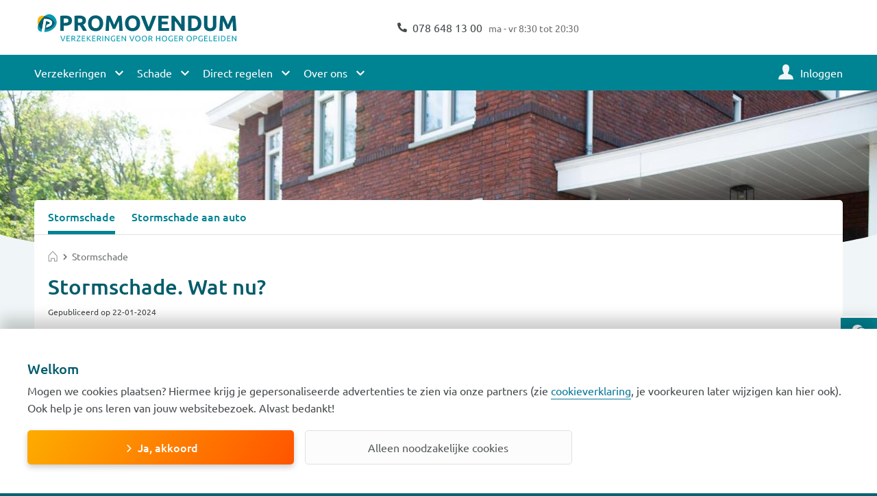

--- FILE ---
content_type: text/html; charset=UTF-8
request_url: https://www.promovendum.nl/stormschade
body_size: 14237
content:
<!DOCTYPE html>
<html lang="nl" dir="ltr" prefix="content: http://purl.org/rss/1.0/modules/content/  dc: http://purl.org/dc/terms/  foaf: http://xmlns.com/foaf/0.1/  og: http://ogp.me/ns#  rdfs: http://www.w3.org/2000/01/rdf-schema#  schema: http://schema.org/  sioc: http://rdfs.org/sioc/ns#  sioct: http://rdfs.org/sioc/types#  skos: http://www.w3.org/2004/02/skos/core#  xsd: http://www.w3.org/2001/XMLSchema# ">
<head>
  <meta charset="utf-8" />
<meta name="description" content="Heb je stormschade of heb je schade bij ons gemeld? We leggen je op deze pagina uit wat je zelf kunt doen." />
<link rel="canonical" href="https://www.promovendum.nl/stormschade" />
<meta name="robots" content="index, follow" />
<link rel="image_src" href="https://www.promovendum.nl/sites/default/files/styles/large/public/img-tn/22/storm-corrie.png?itok=MYP5B5Et" />
<meta property="og:site_name" content="Promovendum" />
<meta property="og:type" content="website" />
<meta property="og:url" content="https://www.promovendum.nl/stormschade" />
<meta property="og:title" content="Stormschade. Wat nu?" />
<meta property="og:description" content="Heb je stormschade of heb je schade bij ons gemeld? We leggen je op deze pagina uit wat je zelf kunt doen." />
<meta property="og:image" content="https://www.promovendum.nl/sites/default/files/styles/large/public/img-tn/22/storm-corrie.png?itok=MYP5B5Et" />
<meta property="og:image:alt" content="Storm Corrie" />
<meta property="og:updated_time" content="2025-12-15T10:23:55+0100" />
<meta property="fb:admins" content="224572980939173" />
<meta property="fb:app_id" content="1758378387643792" />
<meta property="pin:media" content="https://www.promovendum.nl/sites/default/files/styles/large/public/img-tn/22/storm-corrie.png?itok=MYP5B5Et" />
<meta property="pin:url" content="https://www.promovendum.nl/stormschade" />
<meta property="pin:description" content="Heb je stormschade of heb je schade bij ons gemeld? We leggen je op deze pagina uit wat je zelf kunt doen." />
<meta name="twitter:card" content="summary" />
<meta name="twitter:description" content="Heb je stormschade of heb je schade bij ons gemeld? We leggen je op deze pagina uit wat je zelf kunt doen." />
<meta name="twitter:title" content="Stormschade. Wat nu?" />
<meta name="twitter:site" content="@promovendum" />
<meta name="twitter:site:id" content="151398702" />
<meta name="twitter:image" content="https://www.promovendum.nl/sites/default/files/styles/large/public/img-tn/22/storm-corrie.png?itok=MYP5B5Et" />
<meta name="twitter:image:alt" content="Storm Corrie" />
<link rel="apple-touch-icon" sizes="180x180" href="/sites/default/files/favicons/apple-touch-icon.png"/>
<link rel="icon" type="image/png" sizes="32x32" href="/sites/default/files/favicons/favicon-32x32.png"/>
<link rel="icon" type="image/png" sizes="16x16" href="/sites/default/files/favicons/favicon-16x16.png"/>
<link rel="manifest" href="/sites/default/files/favicons/site.webmanifest"/>
<link rel="mask-icon" href="/sites/default/files/favicons/safari-pinned-tab.svg" color="#00A3AD"/>
<meta name="msapplication-TileColor" content="#00aba9"/>
<meta name="theme-color" content="#ffffff"/>
<meta name="favicon-generator" content="Drupal responsive_favicons + realfavicongenerator.net" />
<meta name="Generator" content="Drupal 10 (https://www.drupal.org)" />
<meta name="MobileOptimized" content="width" />
<meta name="HandheldFriendly" content="true" />
<meta name="viewport" content="width=device-width, initial-scale=1.0" />
<meta name="thema" content="Wonen" />
<meta name="contenttype" content="theme_page" />

      <!-- Google Tag Manager -->
<script nonce="Uz8qavR5WRVQVOCY8KaCUw">
  window.dataLayer = window.dataLayer || [];
  function gtag(){dataLayer.push(arguments)}
  function get_cookie_by_name(o){var e,i=document.cookie.split('; ');for(var n in i){var r=i[n].split('=');if(o!==r[0]){continue;}e=r[1];}return e}
  gtag('consent', 'default', {'ad_storage': get_cookie_by_name('COOKIE_AGREEMENT') ? 'granted' : 'denied', 'ad_user_data': get_cookie_by_name('COOKIE_AGREEMENT') ? 'granted' : 'denied', 'ad_personalization': get_cookie_by_name('COOKIE_AGREEMENT') ? 'granted' : 'denied', 'analytics_storage': get_cookie_by_name('GA4_OPT_OUT') ? 'denied' : 'granted'});

  window.uetq = window.uetq || [];
  window.uetq.push('consent', 'default', {'ad_storage': get_cookie_by_name('COOKIE_AGREEMENT') ? 'granted' : 'denied'});

  (function(w,d,s,l,i){w[l]=w[l]||[];w[l].push({'gtm.start':
      new Date().getTime(),event:'gtm.js'});var f=d.getElementsByTagName(s)[0],
    j=d.createElement(s),dl=l!='dataLayer'?'&l='+l:'';j.async=true;j.src=
    'https://www.googletagmanager.com/gtm.js?id='+i+dl;f.parentNode.insertBefore(j,f);
  })(window,document,'script','dataLayer','GTM-KJ32NCC');

    if(get_cookie_by_name('COOKIE_AGREEMENT')) {
    (function(w,d,s,l,i){w[l]=w[l]||[];w[l].push({'gtm.start':
        new Date().getTime(),event:'gtm.js'});var f=d.getElementsByTagName(s)[0],
      j=d.createElement(s),dl=l!='dataLayer'?'&l='+l:'';j.async=true;j.src=
      'https://www.googletagmanager.com/gtm.js?id='+i+dl;f.parentNode.insertBefore(j,f);
    })(window,document,'script','dataLayer','GTM-5GJCNW8');
  }
  </script>
<!-- End Google Tag Manager -->
    <title>Stormschade. Wat nu? | Promovendum</title>
    <script type="application/ld+json">
  {
    "@context": "https://schema.org",
    "@type": "Organization",
    "url": "https://www.promovendum.nl/",
    "logo": "https://www.promovendum.nl/themes/promovendum/images/logo.png"
  }
</script>

<script type="application/ld+json">
  {
    "@context": "https://schema.org",
    "@type": "WebSite",
    "url": "https://www.promovendum.nl/",
    "potentialAction": {
      "@type": "SearchAction",
      "target": "https://www.promovendum.nl/zoeken?q={search_term_string}",
      "query-input": "required name=search_term_string"
    }
  }
</script>
    <link rel="stylesheet" media="all" href="/sites/default/files/css/css__Fv0XfQTrWsGaOdv1S5vas8wbAp4G0xowCBKo2Slyu8.css?delta=0&amp;language=nl&amp;theme=promovendum&amp;include=[base64]" />
<link rel="stylesheet" media="all" href="/sites/default/files/css/css_mRtk4Btk7_qOBCw1q5YeNcr7CMtZR6DjiBDd8oIQOWY.css?delta=1&amp;language=nl&amp;theme=promovendum&amp;include=[base64]" />

      <script src="/sites/default/files/js/js_yNoVhUaEuy9ynMe6idHDrCL2CaADp8iOHI1lgxW-_ms.js?scope=header&amp;delta=0&amp;language=nl&amp;theme=promovendum&amp;include=[base64]"></script>
<script src="/modules/contrib/webform/js/webform.form.submit_back.js?v=10.5.6"></script>

        </head>
<body>
  <div data-tracking-container>
  <!-- Google Tag Manager (noscript) -->
  <noscript><iframe src="https://www.googletagmanager.com/ns.html?id=GTM-KJ32NCC"
                    height="0" width="0" style="display:none;visibility:hidden"></iframe></noscript>
  <!-- End Google Tag Manager (noscript) -->
</div>
<a href="#main-content" class="visually-hidden focusable">
  Overslaan en naar de inhoud gaan
</a>

  <div class="dialog-off-canvas-main-canvas" data-off-canvas-main-canvas>
          <div class="maintenance">
      <div class="container">
        <div class="row">
          <div class="cols-12">
                <div data-drupal-messages-fallback class="hidden"></div>


          </div>
        </div>
      </div>
    </div>
    
  <div class="header">
          <div class="container">
        <div class="row">
          <div class="cols-12 cols-6-lg cols-5-xl">
                
  <a href="/" rel="home">
    <picture>
      <img src="/themes/promovendum/images/logo_slogan.svg" alt="Promovendum verzekeringen" title="Promovendum verzekeringen">
    </picture>
  </a>



          </div>
          <div class="cols-12 cols-6-lg cols-7-xl header-info-section">
            
  <div class="openinghours" id="openinghours">
          <a class="icon icon-phone" href="tel:0786481300">
        078 648 13 00

    </a>
        <span class="hours">
        ma - vr 8:30 tot 20:30

    </span>
  </div>



          </div>
        </div>
      </div>
      <div class="nav-main">
        <div class="container">
          <div class="row">
            <div class="cols-12 js-nav-main__wrapper">
                                  <nav role="navigation">
                        <h2 class="visually-hidden">Hoofdnavigatie</h2>
  
      
          
              <ul>
          <li class="nav-main__close">
            <span class="close-item">
              <span class="visually-hidden">Sluiten</span>
            </span>
          </li>
        </ul>
      
      <ul class="nav-main__items">
        
                  <li class="nav-main--dropdown">
            <span title="Verzekeringen">Verzekeringen</span>
                                  
      
      <ul class="nav-main__items nav-main__child ds-none">
                  <li class="nav-main__back">
            <span>Terug</span>
          </li>
        
                  <li>
            <a href="/aansprakelijkheidsverzekering" title="Aansprakelijkheidsverzekering" data-drupal-link-system-path="node/252">Aansprakelijkheidsverzekering</a>
                      </li>
                  <li>
            <a href="/doorlopende-annuleringsverzekering" title="Annuleringsverzekering" data-drupal-link-system-path="node/314">Annuleringsverzekering</a>
                      </li>
                  <li>
            <a href="/autoverzekering" title="Autoverzekering" data-drupal-link-system-path="node/1">Autoverzekering</a>
                      </li>
                  <li>
            <a href="/inboedelverzekering" title="Inboedelverzekering" data-drupal-link-system-path="node/207">Inboedelverzekering</a>
                      </li>
                  <li>
            <a href="/pechhulp" title="Pechhulp" data-drupal-link-system-path="node/313">Pechhulp</a>
                      </li>
                  <li>
            <a href="/rechtsbijstandverzekering" title="Rechtsbijstandverzekering" data-drupal-link-system-path="node/315">Rechtsbijstandverzekering</a>
                      </li>
                  <li>
            <a href="/doorlopende-reisverzekering" title="Reisverzekering" data-drupal-link-system-path="node/210">Reisverzekering</a>
                      </li>
                  <li>
            <a href="/tandongevallenverzekering" title="Tandongevallenverzekering" data-drupal-link-system-path="node/2689">Tandongevallenverzekering</a>
                      </li>
                  <li>
            <a href="/woonhuisverzekering" title="Woonhuisverzekering" data-drupal-link-system-path="node/318">Woonhuisverzekering</a>
                      </li>
              </ul>
      
                      </li>
                  <li class="nav-main--dropdown">
            <span title="Schade">Schade</span>
                                  
      
      <ul class="nav-main__items nav-main__child ds-none">
                  <li class="nav-main__back">
            <span>Terug</span>
          </li>
        
                  <li>
            <a href="/schade-melden" data-drupal-link-system-path="node/2876">Schade melden</a>
                      </li>
                  <li>
            <a href="/autoschade" title="Autoschade: wat nu?" data-drupal-link-system-path="node/3219">Autoschade: wat nu?</a>
                      </li>
                  <li>
            <a href="/schade-aan-huis-spullen" title="Schade aan huis of inboedel: wat nu?" data-drupal-link-system-path="node/3223">Schade huis: wat nu?</a>
                      </li>
                  <li>
            <a href="/schade-op-reis" title="Schade op reis: wat nu?" data-drupal-link-system-path="node/3015">Schade op reis: wat nu?</a>
                      </li>
              </ul>
      
                      </li>
                  <li class="nav-main--dropdown">
            <span title="Direct regelen">Direct regelen</span>
                                  
      
      <ul class="nav-main__items nav-main__child ds-none">
                  <li class="nav-main__back">
            <span>Terug</span>
          </li>
        
                  <li>
            <a href="/schade-melden" title="Schade melden" data-drupal-link-system-path="node/2876">Schade melden</a>
                      </li>
                  <li>
            <a href="/vragen" title="Veelgestelde vragen" data-drupal-link-system-path="node/336">Veelgestelde vragen</a>
                      </li>
                  <li>
            <a href="/autoverzekering/wijzigen" title="Auto wijzigen" data-drupal-link-system-path="node/17">Auto wijzigen</a>
                      </li>
                  <li>
            <a href="/wijzigen" title="Gegevens wijzigen" data-drupal-link-system-path="node/364">Gegevens wijzigen</a>
                      </li>
                  <li>
            <a href="/verzekering-wijzigen" title="Verzekering wijzigen" data-drupal-link-system-path="node/2654">Verzekering wijzigen</a>
                      </li>
                  <li>
            <a href="/pakketkorting/aanvragen" title="Pakketkorting" data-drupal-link-system-path="node/617">Pakketkorting</a>
                      </li>
                  <li>
            <a href="/offerte-aanvragen" title="Offerte aanvragen" data-drupal-link-system-path="node/497">Offerte aanvragen</a>
                      </li>
              </ul>
      
                      </li>
                  <li class="nav-main--dropdown">
            <span title="Over ons">Over ons</span>
                                  
      
      <ul class="nav-main__items nav-main__child ds-none">
                  <li class="nav-main__back">
            <span>Terug</span>
          </li>
        
                  <li>
            <a href="/over-promovendum" title="Over Promovendum" data-drupal-link-system-path="node/323">Over Promovendum</a>
                      </li>
                  <li>
            <a href="/hoger-opgeleiden" title="Hoger opgeleiden" data-drupal-link-system-path="node/102">Hoger opgeleiden</a>
                      </li>
                  <li>
            <a href="/klanttevredenheid" title="Klanttevredenheid" data-drupal-link-system-path="node/112">Klanttevredenheid</a>
                      </li>
                  <li>
            <a href="/dienstverlening" title="Onze dienstverlening" data-drupal-link-system-path="node/3236">Onze dienstverlening</a>
                      </li>
                  <li>
            <a href="https://werkenbij.promovendum.nl" title="Vacatures">Vacatures</a>
                      </li>
              </ul>
      
                      </li>
                  <li>
            <a href="https://mijn.promovendum.nl/inloggen" target="_blank" class="icon icon-login" title="Mijn Promovendum">Inloggen</a>
                      </li>
              </ul>
      

  
  </nav>
  <div class="nav-main__overlay"></div>


                          </div>
          </div>
        </div>
      </div>
                  <div class="main-menu--search">
  <div class="searchbar compact-search">
    <form action="/zoeken" method="GET" id="cak-pandosearch-search-form" accept-charset="UTF-8">
  <ce-searchbox
  autocomplete-url="https://public.pandosearch.com/promovendum.nl/suggest"
  input='{"size": 60, "maxlength": 128, "name": "q", "class": "form-text form-control", "placeholder": "Zoeken", "autocomplete": "off"}'
  form='{"action": "/zoeken", "method": "GET", "id": "", "name": "q"}'
></ce-searchbox>

</form>

  </div>
  <div class="searchbar__overlay"></div>
</div>


      </div>

  <div class="main-content" id="main-content">
              <div id="block-promovendum-content" class="block block-system block-system-main-block">
  
    
      <div class="content">
      <div class="hero">
              <picture>
                  <source srcset="/sites/default/files/styles/spotlight_extra_large/public/2020-06/woonhuisverzekering.jpg?h=772b18d7&amp;itok=R-Tr7I4- 1x, /sites/default/files/styles/spotlight_extra_large/public/2020-06/woonhuisverzekering.jpg?h=772b18d7&amp;itok=R-Tr7I4- 2x" media="(min-width: 1921px)" type="image/jpeg" width="2500" height="500"/>
              <source srcset="/sites/default/files/styles/spotlight_large/public/2020-06/woonhuisverzekering.jpg?h=772b18d7&amp;itok=aJ5buSob 1x, /sites/default/files/styles/spotlight_large/public/2020-06/woonhuisverzekering.jpg?h=772b18d7&amp;itok=aJ5buSob 2x" media="(min-width: 1290px)" type="image/jpeg" width="1920" height="260"/>
              <source srcset="/sites/default/files/styles/spotlight/public/2020-06/woonhuisverzekering.jpg?h=772b18d7&amp;itok=uCE8sdT_ 1x, /sites/default/files/styles/spotlight/public/2020-06/woonhuisverzekering.jpg?h=772b18d7&amp;itok=uCE8sdT_ 2x" media="(min-width: 768px)" type="image/jpeg" width="1280" height="260"/>
              <source srcset="/sites/default/files/styles/spotlight_small/public/2020-06/woonhuisverzekering.jpg?h=772b18d7&amp;itok=f8dyA0ct 1x, /sites/default/files/styles/spotlight_small/public/2020-06/woonhuisverzekering.jpg?h=772b18d7&amp;itok=f8dyA0ct 2x" media="(min-width: 0px)" type="image/jpeg" width="768" height="154"/>
                  <img loading="eager" src="/sites/default/files/styles/spotlight_small/public/2020-06/woonhuisverzekering.jpg?h=772b18d7&amp;itok=f8dyA0ct" alt="Vrouw in auto" title="Woonhuisverzekering" typeof="foaf:Image" />

  </picture>





</div>
<section>
    <div class="container hero-negative-margin
      
      
      ">
    <div class="row">
      <div class="cols-12">
                    <nav role="navigation">
                        <h2 class="visually-hidden">Stormschade submenu</h2>
  
      <ul class="nav-secondary">
                                    <li class="state-active ">
                <a href="/stormschade" class="icon icon-info-nav is-active" title="Info" data-drupal-link-system-path="node/2860" aria-current="page">          <span class="desktop">Stormschade</span>
          <span class="mobile">Info</span>
        </a>
      </li>
                      <li>
                <a href="/stormschade/auto" class="icon icon-appbar-insurance-car" title="Auto" data-drupal-link-system-path="node/2861">          <span class="desktop">Stormschade aan auto</span>
          <span class="mobile">Auto</span>
        </a>
      </li>
      </ul>

    <div class="nav-secondary__overlay"></div>
</nav>


        <div class="cb-container">
          <div class="cb-container__body pb-20">
            <div class="row">
              <div class="cols-12">
                <div class="cols-12">
                                        <nav role="navigation" class="breadcrumbs js-breadcrumb-ellipsis" aria-labelledby="system-breadcrumb">
    <h2 id="system-breadcrumb" class="visually-hidden">Kruimelpad</h2>
    <ol itemscope itemtype="https://schema.org/BreadcrumbList">
              <li itemprop="itemListElement" itemscope itemtype="https://schema.org/ListItem">
                      <a itemprop="item" href="/">
              <span itemprop="name" class="visually-hidden">Home</span>
            </a>
                    <meta itemprop="position" content="1" />
        </li>
              <li itemprop="itemListElement" itemscope itemtype="https://schema.org/ListItem">
                      <span itemprop="name">Stormschade</span>
                    <meta itemprop="position" content="2" />
        </li>
          </ol>
  </nav>

                </div>
              </div>
                <div class="cols-12   cols-10-lg intro-block">
    <div class="cols-12">
      <h1>Stormschade. Wat nu?</h1>
    </div>
          <div class="cols-12 mb-10 article-statistics">
        <span>
          Gepubliceerd op 22-01-2024
        </span>
      </div>
        <div class="cols-12 site-search-body">
        <p>Een storm kan veel schade veroorzaken. Heb je stormschade of heb je schade bij ons gemeld? We leggen je op deze pagina uit wat je zelf kunt doen. En wat je de komende tijd van ons kunt verwachten. Zo lossen we het samen zo snel mogelijk op!</p>

    </div>
          <div class="cols-12">
        
      </div>
      </div>
              </div>
          </div>
        </div>
      </div>
    </div>
  </div>
</section>
<section class="site-search-body dynamic-paragraphs ">
      


        
<div class="grid-container pt-20" >
  <div class="container">
        <div class="row">
                    <div class="cols-12 cols-6-lg mb-20">
          
  <div class="cb-container">
  <div class="cb-container__body pb-20   ">
    <div class="cb-positional-icon-container ">
      <div class="container">
                  <div class="row positional-icon-item " style="height: 100%">
  <div class="cols-12 cols-4-lg">
    <div class="icon-container icon--small">
          <img src="/sites/default/files/img-ico/21/Verzekering_woonhuis_primary.svg"
        alt="huis icoontje"         title="huis"        class="svg-image">


    </div>
  </div>
  <div class="text-container cols-12 cols-8-lg">
          <div>
        


  <h2 class="">  Woonhuis en inboedel
</h2>
      </div>
        <div class="basic-text-block">  <p>Hieronder lees je meer over stormschade aan je woonhuis of inboedel.</p>
</div>
  </div>
</div>
              </div>
    </div>
  </div>
</div>


        </div>
                      <div class="cols-12 cols-6-lg mb-20">
          
  <div class="cb-container">
  <div class="cb-container__body pb-20   ">
    <div class="cb-positional-icon-container ">
      <div class="container">
                  <div class="row positional-icon-item " style="height: 100%">
  <div class="cols-12 cols-4-lg">
    <div class="icon-container icon--small">
          <img src="/sites/default/files/2020-06/Verzekering_auto.svg"
        alt="Auto icoon"         title="Autoverzekering"        class="svg-image">


    </div>
  </div>
  <div class="text-container cols-12 cols-8-lg">
          <div>
        


  <h2 class="">  Auto
</h2>
      </div>
        <div class="basic-text-block">  <p>Heb je door storm schade aan je auto? Bekijk dan&nbsp;<a href="/stormschade/auto" data-entity-type="node" data-entity-uuid="f3ebf70c-b366-41b1-bc84-143e1a747ac1" data-entity-substitution="canonical">deze pagina</a>.</p>
</div>
  </div>
</div>
              </div>
    </div>
  </div>
</div>


        </div>
                  </div>
  </div>
</div>

  
  
  <div class="hero inline-hero bg-variable"
     style="--background-color: #006272;">
              <picture>
                  <source srcset="/sites/default/files/styles/inline_spotlight_large/public/2020-06/stormschade-verzekering_0.jpg?h=3bc749b7&amp;itok=d2t7-KDM 1x, /sites/default/files/styles/inline_spotlight_large/public/2020-06/stormschade-verzekering_0.jpg?h=3bc749b7&amp;itok=d2t7-KDM 2x" media="(min-width: 1290px)" type="image/jpeg" width="2500" height="700"/>
              <source srcset="/sites/default/files/styles/inline_spotlight_large/public/2020-06/stormschade-verzekering_0.jpg?h=3bc749b7&amp;itok=d2t7-KDM 1x, /sites/default/files/styles/inline_spotlight_large/public/2020-06/stormschade-verzekering_0.jpg?h=3bc749b7&amp;itok=d2t7-KDM 2x" media="(min-width: 768px)" type="image/jpeg" width="2500" height="700"/>
              <source srcset="/sites/default/files/styles/inline_spotlight_small/public/2020-06/stormschade-verzekering_0.jpg?h=3bc749b7&amp;itok=TVbOHGkj 1x, /sites/default/files/styles/inline_spotlight_small/public/2020-06/stormschade-verzekering_0.jpg?h=3bc749b7&amp;itok=TVbOHGkj 2x" media="(min-width: 0px)" type="image/jpeg" width="800" height="200"/>
                  <img loading="eager" src="/sites/default/files/styles/inline_spotlight_small/public/2020-06/stormschade-verzekering_0.jpg?h=3bc749b7&amp;itok=TVbOHGkj" alt="Donkere luch" title="Stormschade verzekering" typeof="foaf:Image" />

  </picture>





    <div class="container inline-hero__container">
      <div class="inline-hero__block cols-12 cols-6-lg  offset-3-lg ">
        

  
  <h2 class=" ta-left">  Spoed?
</h2>
        
        <div class="basic-text-block">  <p>Kan je niet meer in jouw woning slapen of wonen? Of is er veel wateroverlast? Bel dan onze Alarmcentrale&nbsp;<a href="tel:078 648 13 23">078 648 13 23</a>.</p>
</div>
              </div>
    </div>
  </div>

  


        
<div class="grid-container pt-20 bg-variable" style="--background-color: #ffffff;">
  <div class="container">
        <div class="row">
                    <div class="cols-12 cols-12-lg mb-20">
          
  <div class="content-block-item">
  <div class="cols-12">
    


  <h2 class="">  Hoe meld ik stormschade?
</h2>
  </div>
  <div class="cols-12 basic-text-block">  <h3><br>Nieuwe schade melden?</h3><p>Stormschade meld je eenvoudig online via <a href="https://mijn.promovendum.nl/schade-melden">Mijn Promovendum</a>.</p><p>&nbsp;</p><h3>Al schade gemeld?</h3><p>Via <a href="https://mijn.promovendum.nl/schade-melden">Mijn Promovendum</a> zie je bij je <a href="https://mijn.promovendum.nl/gemelde-schades">Gemelde schades</a> welke informatie we nodig hebben. Je kan deze acties eenvoudig online afronden. En wil je bijvoorbeeld extra stukken aanleveren? Voeg je documenten of foto's hier eenvoudig toe. Zo kunnen we je het snelste helpen.</p>
</div>
</div>


        </div>
                  </div>
  </div>
</div>

  


        
<div class="grid-container pt-20 bg-variable" style="--background-color: #ffffff;">
  <div class="container">
        <div class="row">
                    <div class="cols-12 cols-6-lg mb-20">
          
  

<div class="cb-fixed-image-container" style="height: 100%;">
      <div class="cb-fixed-image top" style="height: 100%;">
  <div class="fixed-image-container">
            <img loading="lazy" src="/sites/default/files/styles/large/public/img-tn/21/zonnepanelen-opstalverzekering.jpg?itok=un59i-CB" alt="Zon schijnt op zonnepanelen" title="Zonnepanelen opstalverzekering" typeof="foaf:Image" />






  </div>
  <div class="text-container">
    <div>
      


  <h2 class="">  Stormschade aan zonnepanelen
</h2>
    </div>
    <div>
      <div class="basic-text-block">  <hr><p>Bij stormschade aan zonnepanelen hebben we het volgende van je nodig:</p><ul class="checkmarks"><li>Schadeformulier</li><li>Foto’s van de schade</li><li>Aankoopnota beschadigde zonnepanelen</li><li>Eventueel: nota plaatsing beschadigde panelen, als dit apart is gedaan</li><li>Offerte herstel; deze moet verduidelijkt zijn in<br>1. kosten panelen én<br>2. kosten arbeid én<br>3. kosten overige materialen</li></ul>
</div>
          </div>
  </div>
</div>
  </div>

        </div>
                      <div class="cols-12 cols-6-lg mb-20">
          
  

<div class="cb-fixed-image-container" style="height: 100%;">
      <div class="cb-fixed-image top" style="height: 100%;">
  <div class="fixed-image-container">
            <img loading="lazy" src="/sites/default/files/styles/large/public/img-tn/22/avp-verzekering.jpg?itok=eKbToI_a" alt="Schutting" title="Schutting" typeof="foaf:Image" />






  </div>
  <div class="text-container">
    <div>
      


  <h2 class="">  Schade aan schutting
</h2>
    </div>
    <div>
      <div class="basic-text-block">  <hr><p>Bij schade aan schuttingen hebben we het volgende van je nodig:</p><ul class="checkmarks"><li>Schadeformulier</li><li>Foto’s van de schade</li><li>Aanschafnota van de beschadigde schutting</li><li>Geen aanschafnota? Geef dan de aanschafdatum en aanschafprijs aan ons door</li><li>Staat de schutting op de erfscheiding met de buren?</li><li>Uit hoeveel delen bestaat de schutting?</li><li>Hoeveel delen zijn beschadigd?</li><li>Offerte van herstel, deze moet gespecificeerd zijn in<br>1. kosten materiaal<br>2. kosten arbeidsloon</li></ul>
</div>
          </div>
  </div>
</div>
  </div>

        </div>
                  </div>
  </div>
</div>

  


        
<div class="grid-container pt-40" >
  <div class="container">
          <div class="row">
        <div class="cols-12 mb-20 ta-center">
          <h2>  Kan ik mijn stormschade laten herstellen?
</h2>
        </div>
      </div>
        <div class="row">
                    <div class="cols-12 cols-12-lg mb-20">
          
  <div class="cb-container" style="height: 100%">
  <div class="cb-container__body pr-10 pl-10 pb-20">
    <div class="cols-12">
      


  <h3 class="">  Mag ik de stormschade aan mijn dak al laten herstellen?
</h3>
    </div>
    <div class="cols-12 basic-text-block">  <p>Heb je schade aan het dak door storm en kan je zelf veilig het dak op? Probeer het dak dan zo snel mogelijk dicht te maken. Soms heeft het dak een noodvoorziening nodig. Wacht niet te lang en laat het dak zo snel mogelijk repareren.&nbsp;Je hoeft vooraf geen akkoord te vragen. Verzamel wel alle informatie over de noodvoorziening. Zo kunnen we de schademelding daarna zo snel mogelijk voor je afhandelen.&nbsp;Ook reparatie van het dak zonder noodvoorziening kan je al laten herstellen. Houd er wel rekening mee dat er een maximaal bedrag vergoed kan worden. Neem bij twijfel altijd even contact met ons op.&nbsp;</p>
</div>
  </div>
</div>

        </div>
                  </div><div class="row">
                      <div class="cols-12 cols-12-lg mb-20">
          
  <div class="cb-container">
  <div class="cb-container__body pb-20   ">
    <div class="cb-positional-icon-container ">
      <div class="container">
                  <div class="row positional-icon-item  flex-r-reverse " style="height: 100%">
  <div class="cols-12 cols-4-lg">
    <div class="icon-container icon--small">
          <img src="/sites/default/files/2020-06/UBR_Gereedschap_0.svg"
        alt="Gereedschap icoon"         title="Pechhulp"        class="svg-image">


    </div>
  </div>
  <div class="text-container cols-12 cols-8-lg">
          <div>
        


  <h3 class="">  Hoe kan ik de schade aan mijn woonhuis herstellen?
</h3>
      </div>
        <div class="basic-text-block">  <p><span>Je kunt zelf een herstelbedrijf kiezen voor het herstellen van de stormschade. Laat eerst een offerte voor het herstel opstellen, en stuur deze naar ons door. Vervolgens beoordelen we de offerte en laten we je weten of de schade definitief kan worden hersteld.</span></p>
</div>
  </div>
</div>
              </div>
    </div>
  </div>
</div>


        </div>
                  </div><div class="row">
                      <div class="cols-12 cols-12-lg mb-20">
          
  <div class="cb-container" style="height: 100%">
  <div class="cb-container__body pr-10 pl-10 pb-20">
    <div class="cols-12">
      


  <h3 class="">  Kan ik ruitschade door storm aan mijn woonhuis laten herstellen?
</h3>
    </div>
    <div class="cols-12 basic-text-block">  <p>Jazeker. Ruitschade (glasbreuk) aan de woning mag je laten herstellen tot een bedrag van maximaal 750 euro. Stuur wel alle informatie naar ons toe om te zorgen voor een snelle afhandeling. Denk aan omschrijving van de schade, foto’s van de schade, jouw gegevens en de offerte en factuur van de reparatie. Hiermee kan je de schademelding direct compleet maken, wat zorgt voor een snellere afhandeling. Zo krijg je je kosten ook weer snel vergoed van ons.</p><p>Ben je aangesloten bij een Vereniging van Eigenaars (VvE)? Dan dien je een schadeclaim vaak in bij de VvE waar je bent aangesloten. Check in dit geval of de VvE een woonhuisverzekering heeft afgesloten.&nbsp;</p>
</div>
  </div>
</div>

        </div>
                  </div><div class="row">
                      <div class="cols-12 cols-12-lg mb-20">
          
  <div class="cb-container" style="height: 100%">
  <div class="cb-container__body pr-10 pl-10 pb-20">
    <div class="cols-12">
      


  <h3 class="">  Kan ik stormschade aan mijn appartement laten herstellen? 
</h3>
    </div>
    <div class="cols-12 basic-text-block">  <p>Stormschade aan je appartement? Dan dien je een schadeclaim vaak in bij de Vereniging van Eigenaars (VvE) waar je bent aangesloten. Check in dit geval of de VvE een woonhuisverzekering heeft afgesloten.</p>
</div>
  </div>
</div>

        </div>
                  </div><div class="row">
                      <div class="cols-12 cols-12-lg mb-20">
          
  <div class="cb-container" style="height: 100%">
  <div class="cb-container__body pr-10 pl-10 pb-20">
    <div class="cols-12">
      


  <h3 class="">  Mag ik de stormschade ook zelf repareren?
</h3>
    </div>
    <div class="cols-12 basic-text-block">  <p>Ben je handig genoeg om de stormschade aan jouw woning of bijvoorbeeld schutting zelf te repareren? <span>Wij stellen de schade vast en betalen dan de redelijk gemaakte kosten voor het materiaal en de uren. </span>Stuur daarvoor de rekeningen voor het benodigde materiaal in. En geef aan hoe lang je bezig was om de schade te herstellen.</p>
</div>
  </div>
</div>

        </div>
                  </div>
  </div>
</div>

  


        
<div class="grid-container pt-40 bg-variable" style="--background-color: #9ad3d5;">
  <div class="container">
          <div class="row">
        <div class="cols-12 mb-20 ta-center">
          <h2>  Welke stormschade is verzekerd?
</h2>
        </div>
      </div>
        <div class="row">
                    <div class="cols-12 cols-12-lg mb-20">
          
  <div class="cb-container">
  <div class="cb-container__body pb-20   ">
    <div class="cb-positional-icon-container ">
      <div class="container">
                  <div class="row positional-icon-item  flex-r-reverse " style="height: 100%">
  <div class="cols-12 cols-3-lg ta-center">
    <div class="icon-container">
          <img src="/sites/default/files/img-ico/21/Verzekering_woonhuis_primary.svg"
        alt="huis icoontje"         title="huis"        class="svg-image">


    </div>
  </div>
  <div class="text-container cols-12 cols-9-lg">
    <div>
      


  <h3 class=""></h3>
    </div>
    <div class="basic-text-block">  <p>Hieronder lees je welke schade verzekerd is vanuit de woonhuis- en inboedelverzekering.</p><p>&nbsp;</p><h3>Stormschade aan het dak van mijn huis</h3><p>Is jouw dak beschadigd geraakt door de storm? Dan is deze schade verzekerd.&nbsp;</p><p>&nbsp;</p><h3>Waterschade na stormschade&nbsp;</h3><p>Het kan gebeuren dat je woning eerst stormschade en vervolgens waterschade oploopt. Heb je waterschade in jouw woning als gevolg van neerslag na stormschade aan de woning? Dan ben je hiervoor verzekerd. <span>Ook de waterschade is een gevolg van storm, waardoor deze</span>&nbsp;schade wordt gezien als één situatie. Er wordt ook maar één keer eigen risico in mindering gebracht.&nbsp;</p><p>&nbsp;</p><h3>Schade door omvallende bomen</h3><p>Is er door storm een boom omgevallen en heb je hierdoor schade aan jouw woonhuis? Dan ben je hiervoor verzekerd. Dat geldt ook voor het opruimen van de boom, als deze van jou was en schade aan jouw woonhuis heeft veroorzaakt. De kosten van herstel van tuinaanleg, beplanting, bestrating behorende tot de tuin, zijn niet verzekerd tegen storm.</p><p>&nbsp;</p><h3>Schade aan losse zaken in de tuin</h3><p>Schade aan losse spullen in de tuin, zoals barbecues, tuinmeubelen, trampolines of parasols zijn niet verzekerd tegen stormschade. Schade door spullen die door de storm vallen of bewegen en daardoor je woonhuis of bijgebouw beschadigen is wel verzekerd.&nbsp;</p><p>&nbsp;</p><p>Wil je weten welke schade onder welke verzekering valt?&nbsp;<a href="wonen/stormschade-verzekering-wat-wordt-vergoed">Lees hier verder</a>.&nbsp;</p>
</div>
  </div>
</div>
              </div>
    </div>
  </div>
</div>


        </div>
                  </div>
  </div>
</div>

  


        
<div class="grid-container pt-40 bg-variable" style="--background-color: #ffffff;">
  <div class="container">
          <div class="row">
        <div class="cols-12 mb-20 ta-center">
          <h2>  Eigen risico bij stormschade
</h2>
        </div>
      </div>
        <div class="row">
                    <div class="cols-12 cols-12-lg mb-20">
          
  

<div class="cb-fixed-image-container" style="height: 100%;">
      <div class="container">
  <div class="cb-fixed-image left"  style="height: 100%;">
    <div class="container no-padding">
      <div class="row ">
        <div class="fixed-image-container cols-12 cols-4-lg">
                  <img loading="lazy" src="/sites/default/files/styles/large/public/img-tn/22/storm-corrie.png?itok=MYP5B5Et" alt="Storm Corrie" title="Storm Corrie" typeof="foaf:Image" />






        </div>
        <div class="text-container cols-12 cols-8-lg">
          <div class="row">
            <div class="cols-12">
              <div>
                


  <h3 class=""></h3>
              </div>
              <div>
                <div class="basic-text-block">  <p>Afhankelijk van de schade en de dekking is er een eigen risico bij de woonhuis- en inboedelverzekering. Je vindt de&nbsp;<span>gekozen dekking en het verzekerde bedrag terug op jouw polisblad via </span><a href="https://mijn.promovendum.nl/inloggen"><span>Mijn Promovendum</span></a><span>.</span></p><p>&nbsp;</p><figure class="responsive-figure-table" tabindex="0" aria-label="Scrollable table"><table class="basic"><thead><tr><th>Eigen risico</th><th>Dekking Extra uitgebreid</th><th>Dekking Allrisk</th></tr></thead><tbody><tr><td><strong>Woonhuisverzekering</strong></td><td>500 euro</td><td>250 euro</td></tr><tr><td><strong>Inboedelverzekering</strong></td><td>500 euro</td><td>250 euro</td></tr></tbody></table></figure><p>&nbsp;</p><p><span>Heb je al een schade gemeld, maar zijn herstelkosten lager dan jouw eigen risico? Dan horen we dit graag van je, zodat we het schadedossier kunnen sluiten.</span></p>
</div>
                              </div>
            </div>
          </div>
        </div>
      </div>
    </div>
  </div>
</div>
  </div>

        </div>
                  </div>
  </div>
</div>

  


  
<div class="grid-container pb-30 bg-variable" style="--background-color: #ffffff;">
  <div class="container">
        <div class="row">
                </div>
  </div>
</div>

  


        
<div class="grid-container pt-20" >
  <div class="container">
        <div class="row">
                    <div class="cols-12 cols-12-lg mb-20">
          <div>
    <div data-mf-replace-inner="**REMOVED**" class="site-search-exclude">
  <form class="webform-submission-form webform-submission-add-form webform-submission-was-deze-informatie-nuttig--form webform-submission-was-deze-informatie-nuttig--add-form webform-submission-was-deze-informatie-nuttig--paragraph-15203-form webform-submission-was-deze-informatie-nuttig--paragraph-15203-add-form webform--feedback js-webform-submit-once js-webform-details-toggle webform-details-toggle" novalidate="novalidate" autocomplete="off" data-drupal-selector="webform-submission-was-deze-informatie-nuttig-paragraph-15203-add-form" action="/stormschade" method="post" id="webform-submission-was-deze-informatie-nuttig-paragraph-15203-add-form" accept-charset="UTF-8">
    
    <div data-drupal-selector="edit-flexbox-01" class="webform-flexbox js-webform-flexbox js-form-wrapper form-group" id="edit-flexbox-01"><div class="webform-flex webform-flex--1"><div class="webform-flex--container"><fieldset class="js-webform--feedback-trigger pb-20 radios--wrapper fieldgroup form-composite webform-composite-visible-title required js-webform-type-radios webform-type-radios js-form-item form-item js-form-wrapper form-group dropdown-filter" data-drupal-selector="edit-was-deze-informatie-nuttig-" id="edit-was-deze-informatie-nuttig---wrapper">
      <legend id="edit-was-deze-informatie-nuttig---wrapper-legend">
    <span class="fieldset-legend js-form-required form-required">Was deze informatie nuttig?</span>
  </legend>
  <div class="dropdown-toggler"></div>
  <div class="fieldset-wrapper dropdown-list" aria-labelledby="dropdownMenuButton">
            <div id="edit-was-deze-informatie-nuttig-" class="js-webform-radios webform-options-display-one-column radio"><div class="js-form-item form-item js-form-type-radio form-item-was-deze-informatie-nuttig- js-form-item-was-deze-informatie-nuttig-">
        <input class="js-webform--feedback-trigger form-radio choice-alternate form-control--choice" data-drupal-selector="edit-was-deze-informatie-nuttig-1" type="radio" id="edit-was-deze-informatie-nuttig-1" name="was_deze_informatie_nuttig_" value="1" />

        <label for="edit-was-deze-informatie-nuttig-1" class="option">Ja</label>
      </div>
<div class="js-form-item form-item js-form-type-radio form-item-was-deze-informatie-nuttig- js-form-item-was-deze-informatie-nuttig-">
        <input class="js-webform--feedback-trigger form-radio choice-alternate form-control--choice" data-drupal-selector="edit-was-deze-informatie-nuttig-2" type="radio" id="edit-was-deze-informatie-nuttig-2" name="was_deze_informatie_nuttig_" value="2" />

        <label for="edit-was-deze-informatie-nuttig-2" class="option">Nee</label>
      </div>
</div>

          </div>
</fieldset>
</div></div><div class="webform-flex webform-flex--1"><div class="webform-flex--container"><input data-drupal-selector="edit-verborgen-1" type="hidden" name="verborgen_1" value="" class="form-control" />
</div></div><div class="webform-flex webform-flex--1"><div class="webform-flex--container"><input data-drupal-selector="edit-verborgen-2" type="hidden" name="verborgen_2" value="" class="form-control" />
</div></div></div>
<div class="js-webform-states-hidden js-form-item form-item js-form-type-textarea form-item-tips-of-opmerkingen-optioneel- js-form-item-tips-of-opmerkingen-optioneel-">
      <label for="edit-tips-of-opmerkingen-optioneel-">Tips of opmerkingen (optioneel)</label>
        <div class="form-textarea-wrapper">
  <textarea data-drupal-selector="edit-tips-of-opmerkingen-optioneel-" data-drupal-states="{&quot;visible&quot;:{&quot;.webform-submission-was-deze-informatie-nuttig--paragraph-15203-add-form :input[name=\u0022was_deze_informatie_nuttig_\u0022]&quot;:{&quot;value&quot;:&quot;1&quot;}}}" id="edit-tips-of-opmerkingen-optioneel-" name="tips_of_opmerkingen_optioneel_" rows="5" cols="60" class="form-textarea form-control resize-vertical"></textarea>
</div>

        </div>
<div data-drupal-selector="edit-flexbox-02" class="webform-flexbox js-webform-flexbox js-form-wrapper form-group" id="edit-flexbox-02"><div class="webform-flex webform-flex--1"><div class="webform-flex--container"><div class="js-form-item form-item js-form-type-textarea form-item-op-welke-manier-kunnen-wij-de-informatie-op-deze-pagina js-form-item-op-welke-manier-kunnen-wij-de-informatie-op-deze-pagina">
      <label for="edit-op-welke-manier-kunnen-wij-de-informatie-op-deze-pagina">Op welke manier kunnen wij de informatie op deze pagina verbeteren?</label>
        <div class="form-textarea-wrapper">
  <textarea data-autogrow="true" data-drupal-selector="edit-op-welke-manier-kunnen-wij-de-informatie-op-deze-pagina" data-drupal-states="{&quot;invisible&quot;:{&quot;.webform-submission-was-deze-informatie-nuttig--paragraph-15203-add-form :input[name=\u0022was_deze_informatie_nuttig_\u0022]&quot;:{&quot;!value&quot;:&quot;2&quot;}},&quot;optional&quot;:{&quot;.webform-submission-was-deze-informatie-nuttig--paragraph-15203-add-form :input[name=\u0022was_deze_informatie_nuttig_\u0022]&quot;:{&quot;!value&quot;:&quot;2&quot;}}}" id="edit-op-welke-manier-kunnen-wij-de-informatie-op-deze-pagina" name="op_welke_manier_kunnen_wij_de_informatie_op_deze_pagina" rows="5" cols="60" class="form-textarea form-control resize-vertical"></textarea>
</div>

        </div>
</div></div></div>
<div class="pb-20 js-webform-states-hidden webform-flexbox js-webform-flexbox js-form-wrapper form-group" data-drupal-selector="edit-flexbox-03" data-drupal-states="{&quot;visible&quot;:[{&quot;.webform-submission-was-deze-informatie-nuttig--paragraph-15203-add-form :input[name=\u0022was_deze_informatie_nuttig_\u0022]&quot;:{&quot;value&quot;:&quot;1&quot;}},&quot;xor&quot;,{&quot;.webform-submission-was-deze-informatie-nuttig--paragraph-15203-add-form :input[name=\u0022was_deze_informatie_nuttig_\u0022]&quot;:{&quot;value&quot;:&quot;2&quot;}}]}" id="edit-flexbox-03"><div class="webform-flex webform-flex--1"><div class="webform-flex--container"><fieldset data-drupal-selector="edit-wilt-u-dat-wij-contact-opnemen-" id="edit-wilt-u-dat-wij-contact-opnemen---wrapper" class="radios--wrapper fieldgroup form-composite webform-composite-visible-title js-webform-type-radios webform-type-radios js-form-item form-item js-form-wrapper form-group dropdown-filter">
      <legend id="edit-wilt-u-dat-wij-contact-opnemen---wrapper-legend">
    <span class="fieldset-legend">Wil je dat wij contact opnemen?</span>
  </legend>
  <div class="dropdown-toggler"></div>
  <div class="fieldset-wrapper dropdown-list" aria-labelledby="dropdownMenuButton">
            <div id="edit-wilt-u-dat-wij-contact-opnemen-" class="js-webform-radios webform-options-display-one-column radio"><div class="js-form-item form-item js-form-type-radio form-item-wilt-u-dat-wij-contact-opnemen- js-form-item-wilt-u-dat-wij-contact-opnemen-">
        <input data-drupal-selector="edit-wilt-u-dat-wij-contact-opnemen-1" type="radio" id="edit-wilt-u-dat-wij-contact-opnemen-1" name="wilt_u_dat_wij_contact_opnemen_" value="1" class="form-radio choice-alternate form-control--choice" />

        <label for="edit-wilt-u-dat-wij-contact-opnemen-1" class="option">Ja</label>
      </div>
<div class="js-form-item form-item js-form-type-radio form-item-wilt-u-dat-wij-contact-opnemen- js-form-item-wilt-u-dat-wij-contact-opnemen-">
        <input data-drupal-selector="edit-wilt-u-dat-wij-contact-opnemen-2" type="radio" id="edit-wilt-u-dat-wij-contact-opnemen-2" name="wilt_u_dat_wij_contact_opnemen_" value="2" class="form-radio choice-alternate form-control--choice" />

        <label for="edit-wilt-u-dat-wij-contact-opnemen-2" class="option">Nee</label>
      </div>
</div>

          </div>
</fieldset>
</div></div><div class="webform-flex webform-flex--1"><div class="webform-flex--container"><input data-drupal-selector="edit-verborgen-4" type="hidden" name="verborgen_4" value="" class="form-control" />
</div></div><div class="webform-flex webform-flex--1"><div class="webform-flex--container"><input data-drupal-selector="edit-verborgen-5" type="hidden" name="verborgen_5" value="" class="form-control" />
</div></div></div>
<div class="js-webform-states-hidden webform-flexbox js-webform-flexbox js-form-wrapper form-group" data-drupal-selector="edit-flexbox-step-3" data-drupal-states="{&quot;visible&quot;:{&quot;.webform-submission-was-deze-informatie-nuttig--paragraph-15203-add-form :input[name=\u0022wilt_u_dat_wij_contact_opnemen_\u0022]&quot;:{&quot;value&quot;:&quot;1&quot;}}}" id="edit-flexbox-step-3"><div class="webform-flex webform-flex--1"><div class="webform-flex--container"><div class="js-form-item form-item js-form-type-textfield form-item-naam js-form-item-naam">
      <label for="edit-naam">Voorletters en achternaam</label>
        <input data-drupal-selector="edit-naam" type="text" id="edit-naam" name="naam" value="" size="60" maxlength="255" class="form-text form-control" data-drupal-states="{&quot;required&quot;:{&quot;.webform-submission-was-deze-informatie-nuttig--paragraph-15203-add-form :input[name=\u0022wilt_u_dat_wij_contact_opnemen_\u0022]&quot;:{&quot;value&quot;:&quot;1&quot;}}}" />

        </div>
</div></div><div class="webform-flex webform-flex--1"><div class="webform-flex--container"><div class="js-form-item form-item js-form-type-textfield form-item-telefoon js-form-item-telefoon">
      <label for="edit-telefoon">Telefoonnummer</label>
        <input data-drupal-selector="edit-telefoon" type="text" id="edit-telefoon" name="telefoon" value="" size="60" maxlength="255" class="form-text form-control" data-drupal-states="{&quot;required&quot;:{&quot;.webform-submission-was-deze-informatie-nuttig--paragraph-15203-add-form :input[name=\u0022wilt_u_dat_wij_contact_opnemen_\u0022]&quot;:{&quot;value&quot;:&quot;1&quot;}}}" />

        </div>
</div></div><div class="webform-flex webform-flex--1"><div class="webform-flex--container"><div class="js-form-item form-item js-form-type-textfield form-item-e-mail js-form-item-e-mail">
      <label for="edit-e-mail">E-mailadres</label>
        <input data-drupal-selector="edit-e-mail" type="text" id="edit-e-mail" name="e_mail" value="" size="60" maxlength="255" class="form-text form-control" data-drupal-states="{&quot;required&quot;:{&quot;.webform-submission-was-deze-informatie-nuttig--paragraph-15203-add-form :input[name=\u0022wilt_u_dat_wij_contact_opnemen_\u0022]&quot;:{&quot;value&quot;:&quot;1&quot;}}}" />

        </div>
</div></div></div>
<div class="js-webform-states-hidden js-form-item form-item js-form-type-textarea form-item-waarover-mogen-we-contact-opnemen- js-form-item-waarover-mogen-we-contact-opnemen-">
      <label for="edit-waarover-mogen-we-contact-opnemen-">Waarover mogen we contact opnemen?</label>
        <div class="form-textarea-wrapper">
  <textarea data-drupal-selector="edit-waarover-mogen-we-contact-opnemen-" data-drupal-states="{&quot;visible&quot;:{&quot;.webform-submission-was-deze-informatie-nuttig--paragraph-15203-add-form :input[name=\u0022wilt_u_dat_wij_contact_opnemen_\u0022]&quot;:{&quot;value&quot;:&quot;1&quot;}},&quot;required&quot;:{&quot;.webform-submission-was-deze-informatie-nuttig--paragraph-15203-add-form :input[name=\u0022wilt_u_dat_wij_contact_opnemen_\u0022]&quot;:{&quot;value&quot;:&quot;1&quot;}}}" id="edit-waarover-mogen-we-contact-opnemen-" name="waarover_mogen_we_contact_opnemen_" rows="5" cols="60" class="form-textarea form-control resize-vertical"></textarea>
</div>

        </div>
<div class="pb-20 webform-flexbox js-webform-flexbox js-form-wrapper form-group" data-drupal-selector="edit-flexbox-05" id="edit-flexbox-05"><div class="webform-flex webform-flex--1"><div class="webform-flex--container">

  <input data-drupal-selector="edit-captcha-sid" type="hidden" name="captcha_sid" value="808558" class="form-control" />
<input data-drupal-selector="edit-captcha-token" type="hidden" name="captcha_token" value="fodDvjJx3HSK81G6Q4hBncb23aDE-93HQjwGJ3EYUGw" class="form-control" />
<input id="recaptcha-v3-token" class="recaptcha-v3-token form-control" data-recaptcha-v3-action="recaptcha_v3" data-recaptcha-v3-site-key="6LdQEegUAAAAAAHcoxfjqGCt0bb-v5xyVUh0dsy3" data-drupal-selector="edit-captcha-response" type="hidden" name="captcha_response" value="" />
<input data-drupal-selector="edit-is-recaptcha-v3" type="hidden" name="is_recaptcha_v3" value="1" class="form-control" />

</div></div></div>
<div data-drupal-selector="edit-flexbox-04" class="webform-flexbox js-webform-flexbox js-form-wrapper form-group" id="edit-flexbox-04"><div class="webform-flex webform-flex--1"><div class="webform-flex--container"><div class="js-webform-states-hidden form-actions webform-actions js-form-wrapper form-group" data-drupal-selector="edit-actions-01" data-drupal-states="{&quot;visible&quot;:[{&quot;.webform-submission-was-deze-informatie-nuttig--paragraph-15203-add-form :input[name=\u0022was_deze_informatie_nuttig_\u0022]&quot;:{&quot;value&quot;:&quot;1&quot;}},&quot;xor&quot;,{&quot;.webform-submission-was-deze-informatie-nuttig--paragraph-15203-add-form :input[name=\u0022was_deze_informatie_nuttig_\u0022]&quot;:{&quot;value&quot;:&quot;2&quot;}}]}" id="edit-actions-01"><button type="submit"  class="webform-button--submit btn--secondary btn--full-width button button--primary js-form-submit form-submit btn btn--full-width" data-drupal-selector="edit-actions-01-submit" type="submit" id="edit-actions-01-submit" name="op" value="Verzenden">Verzenden</button>

</div>
</div></div><div class="webform-flex webform-flex--1"><div class="webform-flex--container"><input data-drupal-selector="edit-verborgen-6" type="hidden" name="verborgen_6" value="" class="form-control" />
</div></div><div class="webform-flex webform-flex--1"><div class="webform-flex--container"><input data-drupal-selector="edit-verborgen-7" type="hidden" name="verborgen_7" value="" class="form-control" />
</div></div></div>
<input autocomplete="off" data-drupal-selector="form-xob4boyj9-ein1cndupyjb3g-gs4v2ly3rq-l8v9vlg" type="hidden" name="form_build_id" value="form-xOB4BoYJ9-EiN1CnDUpYjb3g_gS4v2lY3rQ_l8v9vlg" class="form-control" />
<input data-drupal-selector="edit-webform-submission-was-deze-informatie-nuttig-paragraph-15203-add-form" type="hidden" name="form_id" value="webform_submission_was_deze_informatie_nuttig__paragraph_15203_add_form" class="form-control" />


    
  </form>
</div>


</div>

        </div>
                  </div><div class="row">
                      <div class="cols-12 cols-12-lg mb-20">
          <div class="container">
  <div class="row">
    <div class="cols-12">
      <div class="coverages-disclaimer-container basic-text-block">
          <p>Deze informatiepagina is zorgvuldig samengesteld. Er kunnen echter geen rechten aan worden ontleend. Meer weten? Bekijk de <a href="/downloads" data-entity-type="node" data-entity-uuid="7816f460-0318-4fa4-b7a7-ffe184ebbb01" data-entity-substitution="canonical">uitgebreide voorwaarden</a>.</p>

      </div>
    </div>
  </div>
</div>

        </div>
                  </div>
  </div>
</div>


</section>

    </div>
  </div>
<section class="contact-menu-block">
  
  
  <h2 id="contact" class="visually-hidden">Contact</h2>
        <a href="/contact" class="icon icon-chat" title="contact" data-drupal-link-system-path="node/113">Contact</a>
      <a href="https://mijn.promovendum.nl/inloggen" class="icon icon-login" title="Inloggen">Inloggen</a>
  </section>


      </div>

      <footer>
      <div class="footer" id="footer">
        <div class="container">
          <div class="row">
            <div class="cols-12 cols-3-lg">
                                  <nav role="navigation">
                        <h2 class="visually-hidden">Verzekeringen</h2>
  
    <div class="collapsed collapsible-menu-title"
       data-target="#block-verzekeringen-2-target"
       role="button"
       aria-expanded="false"
       aria-controls="block-verzekeringen-2"
       aria-label="Toggle navigation">
    <h3>Verzekeringen</h3>
  </div>
  <div id="block-verzekeringen-2-target">
    
              <ul>
              <li>
        <a href="/aansprakelijkheidsverzekering" title="Aansprakelijkheidsverzekering" data-drupal-link-system-path="node/252">Aansprakelijkheidsverzekering</a>
              </li>
          <li>
        <a href="/autoverzekering" title="Autoverzekering" data-drupal-link-system-path="node/1">Autoverzekering</a>
              </li>
          <li>
        <a href="/doorlopende-annuleringsverzekering" title="Doorlopende annuleringsverzekering" data-drupal-link-system-path="node/314">Doorlopende annuleringsverzekering</a>
              </li>
          <li>
        <a href="/doorlopende-reisverzekering" title="Doorlopende reisverzekering" data-drupal-link-system-path="node/210">Doorlopende reisverzekering</a>
              </li>
          <li>
        <a href="/inboedelverzekering" title="Inboedelverzekering" data-drupal-link-system-path="node/207">Inboedelverzekering</a>
              </li>
          <li>
        <a href="/pakketverzekering" title="Pakketverzekering" data-drupal-link-system-path="node/216">Pakketverzekering</a>
              </li>
          <li>
        <a href="/pechhulp" data-drupal-link-system-path="node/313">Pechhulp</a>
              </li>
          <li>
        <a href="/rechtsbijstandverzekering" title="Rechtsbijstandverzekering" data-drupal-link-system-path="node/315">Rechtsbijstandverzekering</a>
              </li>
          <li>
        <a href="/reis-en-annuleringsverzekering" title="Reis- en annuleringsverzekering" data-drupal-link-system-path="node/1631">Reis- en annuleringsverzekering</a>
              </li>
          <li>
        <a href="/tandongevallenverzekering" title="Tandongevallenverzekering" data-drupal-link-system-path="node/2689">Tandongevallenverzekering</a>
              </li>
          <li>
        <a href="/woonhuisverzekering" title="Woonhuisverzekering" data-drupal-link-system-path="node/318">Woonhuisverzekering</a>
              </li>
        </ul>
  


  </div>

  </nav>


                          </div>
            <div class="cols-12 cols-3-lg">
                                  <nav role="navigation">
                        <h2 class="visually-hidden">Klantenservice</h2>
  
    <div class="collapsed collapsible-menu-title"
       data-target="#block-klantenservice-target"
       role="button"
       aria-expanded="false"
       aria-controls="block-klantenservice"
       aria-label="Toggle navigation">
    <h3>Klantenservice</h3>
  </div>
  <div id="block-klantenservice-target">
    
              <ul>
              <li>
        <a href="/contact" title="Contact opnemen met Promovendum" data-drupal-link-system-path="node/113">Contact</a>
              </li>
          <li>
        <a href="/toegankelijkheidsverklaring" data-drupal-link-system-path="node/3386">Toegankelijkheid</a>
              </li>
          <li>
        <a href="/vragen" title="Veelgestelde vragen" data-drupal-link-system-path="node/336">Veelgestelde vragen</a>
              </li>
        </ul>
  


  </div>

  </nav>
<nav role="navigation">
                        <h2 class="visually-hidden">Direct regelen</h2>
  
    <div class="collapsed collapsible-menu-title"
       data-target="#block-directregelen-target"
       role="button"
       aria-expanded="false"
       aria-controls="block-directregelen"
       aria-label="Toggle navigation">
    <h3>Direct regelen</h3>
  </div>
  <div id="block-directregelen-target">
    
              <ul>
              <li>
        <a href="/pakketkorting/aanvragen" title="Pakketkorting aanvragen" data-drupal-link-system-path="node/617">Pakketkorting</a>
              </li>
          <li>
        <a href="/schade-melden" title="Schade melden" data-drupal-link-system-path="node/2876">Schade melden</a>
              </li>
          <li>
        <a href="/wijzigen" title="Wijziging doorgeven" data-drupal-link-system-path="node/364">Wijziging doorgeven</a>
              </li>
        </ul>
  


  </div>

  </nav>


                          </div>
            <div class="cols-12 cols-3-lg">
                                  <nav role="navigation">
                        <h2 class="visually-hidden">Promovendum</h2>
  
    <div class="collapsed collapsible-menu-title"
       data-target="#block-promovendum-target"
       role="button"
       aria-expanded="false"
       aria-controls="block-promovendum"
       aria-label="Toggle navigation">
    <h3>Promovendum</h3>
  </div>
  <div id="block-promovendum-target">
    
              <ul>
              <li>
        <a href="/ervaringen" title="Promovendum Ervaringen " data-drupal-link-system-path="node/52">Ervaringen</a>
              </li>
          <li>
        <a href="/reviewbeleid" title="Reviewbeleid" data-drupal-link-system-path="node/2504">Reviewbeleid</a>
              </li>
          <li>
        <a href="/hoger-opgeleiden" title="Hoger opgeleiden" data-drupal-link-system-path="node/102">Hoger opgeleiden</a>
              </li>
          <li>
        <a href="/letselschadehulp" title="Letselschadehulp " data-drupal-link-system-path="node/1567">Letselschadehulp </a>
              </li>
          <li>
        <a href="/klanttevredenheid" title="Klanttevredenheid" data-drupal-link-system-path="node/112">Klanttevredenheid</a>
              </li>
          <li>
        <a href="/downloads" title="Downloads verzekeringen" data-drupal-link-system-path="node/335">Voorwaarden</a>
              </li>
          <li>
        <a href="/over-promovendum" title="Over Promovendum" data-drupal-link-system-path="node/323">Over ons</a>
              </li>
          <li>
        <a href="/blog" title="Blogartikelen" data-drupal-link-system-path="node/549">Blogartikelen</a>
              </li>
          <li>
        <a href="https://werkenbij.promovendum.nl/vacatures-in-dordrecht" target="_blank" title="Vacatures in Dordrecht">Vacatures in Dordrecht</a>
              </li>
          <li>
        <a href="/beloningsbeleid" title="Beloningsbeleid" data-drupal-link-system-path="node/2539">Beloningsbeleid</a>
              </li>
          <li>
        <a href="/dienstverlening" data-drupal-link-system-path="node/3236">Dienstverlening</a>
              </li>
          <li>
        <a href="/fraudebeleid" data-drupal-link-system-path="node/2011">Fraudebeleid</a>
              </li>
          <li>
        <a href="/samen-oplossen-factuur-betalen" data-drupal-link-system-path="node/3325">Hulp bij betalen</a>
              </li>
        </ul>
  


  </div>

  </nav>


                          </div>
            <div class="cols-12 cols-3-lg">
                                  <div class="views-element-container block block-views block-views-blockfooter-blokken-block-2" id="block-views-block-footer-blokken-block-2">
  
    
      <div class="content">
      <div><div class="js-view-dom-id-de6d77d75cab3fce567f04af481209b5d0374431bbfd4612305f426ff1299f73">
  
  
  

      <header>
      <div class="collapsed collapsible-menu-title" data-target=".block-promovendum-custom-thema" role="button" aria-expanded="false" aria-controls="block-promovendum-custom-thema" aria-label="Toggle navigation">
    <h3>Populaire thema's</h3>
  </div>
    </header>
  
  
  

  <div class="block-promovendum-custom-thema">
  
  <ul>

          <li><div class="views-field views-field-title"><span class="field-content"><a href="/wonen/opstal-inboedelverzekering-verschillen" hreflang="nl"> Opstal- en inboedelverzekering: de verschillen</a></span></div></li>
          <li><div class="views-field views-field-title"><span class="field-content"><a href="/wonen/zonnepanelen-subsidie-salderingsregeling-loont-nog" hreflang="nl">Zonnepanelen: subsidie 2026, salderingsregeling en loont het nog?</a></span></div></li>
          <li><div class="views-field views-field-title"><span class="field-content"><a href="/verduurzamen/duurzame-tuin-5-handige-tips" hreflang="nl">Duurzame tuin: 5 handige tips!</a></span></div></li>
          <li><div class="views-field views-field-title"><span class="field-content"><a href="/verduurzamen/hr-triple-glas-2024-kosten-subsidie" hreflang="nl">HR++ en triple glas in 2024: kosten en subsidie</a></span></div></li>
          <li><div class="views-field views-field-title"><span class="field-content"><a href="/wonen/kosten-renovatie-toilet-kostenplaatje-van-basic-tot-luxe-opknapbeurt" hreflang="nl">Kosten renovatie toilet? Het kostenplaatje van een basic tot luxe opknapbeurt!</a></span></div></li>
          <li><div class="views-field views-field-title"><span class="field-content"><a href="/verduurzamen/je-huis-verduurzamen-wat-verzekerd" hreflang="nl">Je huis verduurzamen - wat is verzekerd?</a></span></div></li>
    
  </ul>

</div>

    

  
  

  
  
</div>
</div>

    </div>
  </div>
<div class="views-element-container block block-views block-views-blockfooter-blokken-block-5" id="block-views-block-footer-blokken-block-5">
  
    
      <div class="content">
      <div><div class="js-view-dom-id-a567e9ac4626d16ce408fd9aff0b041c13cce3fd04c08fcf60c4249ba4462b3c">
  
  
  

      <header>
      <div class="collapsed collapsible-menu-title" data-target=".block-promovendum-custom-all" role="button" aria-expanded="false" aria-controls="block-promovendum-custom-all" aria-label="Toggle navigation">
    <h3>Recente artikelen</h3>
  </div>
    </header>
  
  
  

  <div class="block-promovendum-custom-all">
  
  <ul>

          <li><div class="views-field views-field-title"><span class="field-content"><a href="https://www.promovendum.nl/blog/subsidie-kosten-verduurzamen-woning" title="Subsidie en kosten verduurzamen woning 2026: isolatie, warmtepomp, zonnepanelen en meer!">Subsidie en kosten verduurzamen woning 2026: isolatie, warmtepomp, zonnepanelen en meer!</a></span></div></li>
          <li><div class="views-field views-field-title"><span class="field-content"><a href="https://www.promovendum.nl/blog/wintersportblessures-skiongelukken-heb-je-wel-goede-wintersportdekking" title="Wintersportblessures en skiongelukken: heb je wel een goede wintersportdekking?">Wintersportblessures en skiongelukken: heb je wel een goede wintersportdekking?</a></span></div></li>
          <li><div class="views-field views-field-title"><span class="field-content"><a href="https://www.promovendum.nl/blog/wat-kost-tesla-prijzen-model-3-s-x-y-uitgelicht" title="Wat kost een Tesla in 2026? Prijzen model 3, S, X én Y uitgelicht!">Wat kost een Tesla in 2026? Prijzen model 3, S, X én Y uitgelicht!</a></span></div></li>
          <li><div class="views-field views-field-title"><span class="field-content"><a href="https://www.promovendum.nl/blog/wanneer-gaat-wintertijd-klok-achteruit" title="Wanneer gaat de wintertijd 2026 in? Klok achteruit.. of?">Wanneer gaat de wintertijd 2026 in? Klok achteruit.. of?</a></span></div></li>
          <li><div class="views-field views-field-title"><span class="field-content"><a href="https://www.promovendum.nl/blog/wachttijd-gotthardtunnel-info-over-file-vermijden" title="Wachttijd Gotthardtunnel 2026: info over file en vermijden!">Wachttijd Gotthardtunnel 2026: info over file en vermijden!</a></span></div></li>
          <li><div class="views-field views-field-title"><span class="field-content"><a href="https://www.promovendum.nl/blog/wanneer-gaat-zomertijd-klok-vooruit" title="Wanneer gaat zomertijd 2026 in? De klok vooruit of..?">Wanneer gaat zomertijd 2026 in? De klok vooruit of..?</a></span></div></li>
    
  </ul>

</div>

    

  
  

  
  
</div>
</div>

    </div>
  </div>


                          </div>
          </div>
        </div>
      </div>
    </footer>
        <footer>
      <div class="footer--bottom">
        <div class="container">
          <div class="row">
            <div class="cols-12">
              <hr>
                  <a
  href="https://www.facebook.com/promovendum/"
  class="social-link facebook"
  rel="nofollow noreferrer noopener"
><span class="visually-hidden">Promovendum Facebook</span></a>
<a
  href="https://www.instagram.com/promovendum/"
  class="social-link instagram"
  rel="nofollow noreferrer noopener"
><span class="visually-hidden">Promovendum Instagram</span></a>
<a
  href="https://x.com/promovendum"
  class="social-link twitter"
  rel="nofollow noreferrer noopener"
><span class="visually-hidden">Promovendum Twitter</span></a>
<nav role="navigation">
                        <h2 class="visually-hidden">Footer bottom</h2>
  
      
              <ul>
              <li>
        <a href="/cookieverklaring" data-drupal-link-system-path="node/22">Cookies</a>
              </li>
          <li>
        <a href="/copyright" data-drupal-link-system-path="node/918">Copyright</a>
              </li>
          <li>
        <a href="/privacyverklaring" title="Privacyverklaring" data-drupal-link-system-path="node/114">Privacy</a>
              </li>
          <li>
        <a href="/proclaimer" data-drupal-link-system-path="node/916">Proclaimer</a>
              </li>
        </ul>
  


  
  </nav>


            </div>
          </div>
        </div>
      </div>
    </footer>
  
  </div>


  <div class="cookie-agreement" data-cookie-bar="" style="display: none;">
  <div class="cookie-wrapper">
      <div class="js-cookie-wrapper-welcome">
        <h3>Welkom</h3>                  <p>Mogen we cookies plaatsen? Hiermee krijg je gepersonaliseerde advertenties te zien via onze partners (zie <a href="/cookieverklaring" target="_blank" class="more-info">cookieverklaring</a>, je voorkeuren later wijzigen kan hier ook). Ook help je ons leren van jouw websitebezoek. Alvast bedankt!</p>
              </div>
      <div class="js-cookie-wrapper-actions mt-20 grid">
                  <button id="agreeCookie" class="btn btn--primary br-5 col-width-12 col-width-4@md" data-cookie-agreement="true">Ja, akkoord</button>
          <button id="denyCookie" class="btn btn--basic br-5 col-width-12 col-width-4@md" data-cookie-refusal="true">Alleen noodzakelijke cookies</button>
              </div>
  </div>
</div>
<script type="application/json" data-drupal-selector="drupal-settings-json">{"path":{"baseUrl":"\/","pathPrefix":"","currentPath":"node\/2860","currentPathIsAdmin":false,"isFront":false,"currentLanguage":"nl"},"pluralDelimiter":"\u0003","suppressDeprecationErrors":true,"ajaxPageState":{"libraries":"[base64]","theme":"promovendum","theme_token":null},"ajaxTrustedUrl":{"form_action_p_pvdeGsVG5zNF_XLGPTvYSKCf43t8qZYSwcfZl2uzM":true,"\/stormschade?ajax_form=1":true,"\/zoeken":true},"data":{"extlink":{"extTarget":true,"extTargetAppendNewWindowDisplay":true,"extTargetAppendNewWindowLabel":"(opens in a new window)","extTargetNoOverride":true,"extNofollow":false,"extTitleNoOverride":false,"extNoreferrer":true,"extFollowNoOverride":false,"extClass":"0","extLabel":"(externe link)","extImgClass":false,"extSubdomains":true,"extExclude":"","extInclude":"","extCssExclude":"","extCssInclude":"","extCssExplicit":"","extAlert":false,"extAlertText":"Deze link leidt naar een externe website. We zijn niet verantwoordelijk voor hun inhoud.","extHideIcons":false,"mailtoClass":"0","telClass":"","mailtoLabel":"(link stuurt e-mail)","telLabel":"(link is een telefoonnummer)","extUseFontAwesome":false,"extIconPlacement":"append","extPreventOrphan":false,"extFaLinkClasses":"fa fa-external-link","extFaMailtoClasses":"fa fa-envelope-o","extAdditionalLinkClasses":"","extAdditionalMailtoClasses":"","extAdditionalTelClasses":"","extFaTelClasses":"fa fa-phone","allowedDomains":[],"extExcludeNoreferrer":""}},"statistics":{"data":{"nid":"2860"},"url":"\/core\/modules\/statistics\/statistics.php"},"ajax":{"edit-captcha-response":{"callback":"recaptcha_v3_ajax_callback","event":"change","url":"\/stormschade?ajax_form=1","httpMethod":"POST","dialogType":"ajax","submit":{"_triggering_element_name":"captcha_response"}}},"csp":{"nonce":"Uz8qavR5WRVQVOCY8KaCUw"},"user":{"uid":0,"permissionsHash":"ab7d3130582c4613b1f5ceee0151393d1b7f2e034f1d49f5557d108af83b993c"}}</script>
<script src="https://www.google.com/recaptcha/api.js?render=6LdQEegUAAAAAAHcoxfjqGCt0bb-v5xyVUh0dsy3" defer async></script>
<script src="/sites/default/files/js/js_vPyfOG1IltTmwZif9h9stZgXk1aaXgt8r9nriHwqTbc.js?scope=footer&amp;delta=1&amp;language=nl&amp;theme=promovendum&amp;include=[base64]"></script>
<script src="/themes/cak/js/vue.js?v=1.x"></script>
<script src="/sites/default/files/js/js_RaFVTX0oL9ZUgYh1QX7XeXIFGuE1TvH1jtban0aI1Mk.js?scope=footer&amp;delta=3&amp;language=nl&amp;theme=promovendum&amp;include=[base64]"></script>
<script src="/themes/promovendum/js/cake.min.js?v=1.x" type="module"></script>
<script src="/sites/default/files/js/js_YbuzW01cg-lMYj5xrgB7JYd5jsejHLF1HXl6lXdCHx4.js?scope=footer&amp;delta=5&amp;language=nl&amp;theme=promovendum&amp;include=[base64]"></script>

</body>
</html>


--- FILE ---
content_type: text/html; charset=utf-8
request_url: https://www.google.com/recaptcha/api2/anchor?ar=1&k=6LdQEegUAAAAAAHcoxfjqGCt0bb-v5xyVUh0dsy3&co=aHR0cHM6Ly93d3cucHJvbW92ZW5kdW0ubmw6NDQz&hl=en&v=PoyoqOPhxBO7pBk68S4YbpHZ&size=invisible&anchor-ms=20000&execute-ms=30000&cb=772hci8nzbk8
body_size: 48656
content:
<!DOCTYPE HTML><html dir="ltr" lang="en"><head><meta http-equiv="Content-Type" content="text/html; charset=UTF-8">
<meta http-equiv="X-UA-Compatible" content="IE=edge">
<title>reCAPTCHA</title>
<style type="text/css">
/* cyrillic-ext */
@font-face {
  font-family: 'Roboto';
  font-style: normal;
  font-weight: 400;
  font-stretch: 100%;
  src: url(//fonts.gstatic.com/s/roboto/v48/KFO7CnqEu92Fr1ME7kSn66aGLdTylUAMa3GUBHMdazTgWw.woff2) format('woff2');
  unicode-range: U+0460-052F, U+1C80-1C8A, U+20B4, U+2DE0-2DFF, U+A640-A69F, U+FE2E-FE2F;
}
/* cyrillic */
@font-face {
  font-family: 'Roboto';
  font-style: normal;
  font-weight: 400;
  font-stretch: 100%;
  src: url(//fonts.gstatic.com/s/roboto/v48/KFO7CnqEu92Fr1ME7kSn66aGLdTylUAMa3iUBHMdazTgWw.woff2) format('woff2');
  unicode-range: U+0301, U+0400-045F, U+0490-0491, U+04B0-04B1, U+2116;
}
/* greek-ext */
@font-face {
  font-family: 'Roboto';
  font-style: normal;
  font-weight: 400;
  font-stretch: 100%;
  src: url(//fonts.gstatic.com/s/roboto/v48/KFO7CnqEu92Fr1ME7kSn66aGLdTylUAMa3CUBHMdazTgWw.woff2) format('woff2');
  unicode-range: U+1F00-1FFF;
}
/* greek */
@font-face {
  font-family: 'Roboto';
  font-style: normal;
  font-weight: 400;
  font-stretch: 100%;
  src: url(//fonts.gstatic.com/s/roboto/v48/KFO7CnqEu92Fr1ME7kSn66aGLdTylUAMa3-UBHMdazTgWw.woff2) format('woff2');
  unicode-range: U+0370-0377, U+037A-037F, U+0384-038A, U+038C, U+038E-03A1, U+03A3-03FF;
}
/* math */
@font-face {
  font-family: 'Roboto';
  font-style: normal;
  font-weight: 400;
  font-stretch: 100%;
  src: url(//fonts.gstatic.com/s/roboto/v48/KFO7CnqEu92Fr1ME7kSn66aGLdTylUAMawCUBHMdazTgWw.woff2) format('woff2');
  unicode-range: U+0302-0303, U+0305, U+0307-0308, U+0310, U+0312, U+0315, U+031A, U+0326-0327, U+032C, U+032F-0330, U+0332-0333, U+0338, U+033A, U+0346, U+034D, U+0391-03A1, U+03A3-03A9, U+03B1-03C9, U+03D1, U+03D5-03D6, U+03F0-03F1, U+03F4-03F5, U+2016-2017, U+2034-2038, U+203C, U+2040, U+2043, U+2047, U+2050, U+2057, U+205F, U+2070-2071, U+2074-208E, U+2090-209C, U+20D0-20DC, U+20E1, U+20E5-20EF, U+2100-2112, U+2114-2115, U+2117-2121, U+2123-214F, U+2190, U+2192, U+2194-21AE, U+21B0-21E5, U+21F1-21F2, U+21F4-2211, U+2213-2214, U+2216-22FF, U+2308-230B, U+2310, U+2319, U+231C-2321, U+2336-237A, U+237C, U+2395, U+239B-23B7, U+23D0, U+23DC-23E1, U+2474-2475, U+25AF, U+25B3, U+25B7, U+25BD, U+25C1, U+25CA, U+25CC, U+25FB, U+266D-266F, U+27C0-27FF, U+2900-2AFF, U+2B0E-2B11, U+2B30-2B4C, U+2BFE, U+3030, U+FF5B, U+FF5D, U+1D400-1D7FF, U+1EE00-1EEFF;
}
/* symbols */
@font-face {
  font-family: 'Roboto';
  font-style: normal;
  font-weight: 400;
  font-stretch: 100%;
  src: url(//fonts.gstatic.com/s/roboto/v48/KFO7CnqEu92Fr1ME7kSn66aGLdTylUAMaxKUBHMdazTgWw.woff2) format('woff2');
  unicode-range: U+0001-000C, U+000E-001F, U+007F-009F, U+20DD-20E0, U+20E2-20E4, U+2150-218F, U+2190, U+2192, U+2194-2199, U+21AF, U+21E6-21F0, U+21F3, U+2218-2219, U+2299, U+22C4-22C6, U+2300-243F, U+2440-244A, U+2460-24FF, U+25A0-27BF, U+2800-28FF, U+2921-2922, U+2981, U+29BF, U+29EB, U+2B00-2BFF, U+4DC0-4DFF, U+FFF9-FFFB, U+10140-1018E, U+10190-1019C, U+101A0, U+101D0-101FD, U+102E0-102FB, U+10E60-10E7E, U+1D2C0-1D2D3, U+1D2E0-1D37F, U+1F000-1F0FF, U+1F100-1F1AD, U+1F1E6-1F1FF, U+1F30D-1F30F, U+1F315, U+1F31C, U+1F31E, U+1F320-1F32C, U+1F336, U+1F378, U+1F37D, U+1F382, U+1F393-1F39F, U+1F3A7-1F3A8, U+1F3AC-1F3AF, U+1F3C2, U+1F3C4-1F3C6, U+1F3CA-1F3CE, U+1F3D4-1F3E0, U+1F3ED, U+1F3F1-1F3F3, U+1F3F5-1F3F7, U+1F408, U+1F415, U+1F41F, U+1F426, U+1F43F, U+1F441-1F442, U+1F444, U+1F446-1F449, U+1F44C-1F44E, U+1F453, U+1F46A, U+1F47D, U+1F4A3, U+1F4B0, U+1F4B3, U+1F4B9, U+1F4BB, U+1F4BF, U+1F4C8-1F4CB, U+1F4D6, U+1F4DA, U+1F4DF, U+1F4E3-1F4E6, U+1F4EA-1F4ED, U+1F4F7, U+1F4F9-1F4FB, U+1F4FD-1F4FE, U+1F503, U+1F507-1F50B, U+1F50D, U+1F512-1F513, U+1F53E-1F54A, U+1F54F-1F5FA, U+1F610, U+1F650-1F67F, U+1F687, U+1F68D, U+1F691, U+1F694, U+1F698, U+1F6AD, U+1F6B2, U+1F6B9-1F6BA, U+1F6BC, U+1F6C6-1F6CF, U+1F6D3-1F6D7, U+1F6E0-1F6EA, U+1F6F0-1F6F3, U+1F6F7-1F6FC, U+1F700-1F7FF, U+1F800-1F80B, U+1F810-1F847, U+1F850-1F859, U+1F860-1F887, U+1F890-1F8AD, U+1F8B0-1F8BB, U+1F8C0-1F8C1, U+1F900-1F90B, U+1F93B, U+1F946, U+1F984, U+1F996, U+1F9E9, U+1FA00-1FA6F, U+1FA70-1FA7C, U+1FA80-1FA89, U+1FA8F-1FAC6, U+1FACE-1FADC, U+1FADF-1FAE9, U+1FAF0-1FAF8, U+1FB00-1FBFF;
}
/* vietnamese */
@font-face {
  font-family: 'Roboto';
  font-style: normal;
  font-weight: 400;
  font-stretch: 100%;
  src: url(//fonts.gstatic.com/s/roboto/v48/KFO7CnqEu92Fr1ME7kSn66aGLdTylUAMa3OUBHMdazTgWw.woff2) format('woff2');
  unicode-range: U+0102-0103, U+0110-0111, U+0128-0129, U+0168-0169, U+01A0-01A1, U+01AF-01B0, U+0300-0301, U+0303-0304, U+0308-0309, U+0323, U+0329, U+1EA0-1EF9, U+20AB;
}
/* latin-ext */
@font-face {
  font-family: 'Roboto';
  font-style: normal;
  font-weight: 400;
  font-stretch: 100%;
  src: url(//fonts.gstatic.com/s/roboto/v48/KFO7CnqEu92Fr1ME7kSn66aGLdTylUAMa3KUBHMdazTgWw.woff2) format('woff2');
  unicode-range: U+0100-02BA, U+02BD-02C5, U+02C7-02CC, U+02CE-02D7, U+02DD-02FF, U+0304, U+0308, U+0329, U+1D00-1DBF, U+1E00-1E9F, U+1EF2-1EFF, U+2020, U+20A0-20AB, U+20AD-20C0, U+2113, U+2C60-2C7F, U+A720-A7FF;
}
/* latin */
@font-face {
  font-family: 'Roboto';
  font-style: normal;
  font-weight: 400;
  font-stretch: 100%;
  src: url(//fonts.gstatic.com/s/roboto/v48/KFO7CnqEu92Fr1ME7kSn66aGLdTylUAMa3yUBHMdazQ.woff2) format('woff2');
  unicode-range: U+0000-00FF, U+0131, U+0152-0153, U+02BB-02BC, U+02C6, U+02DA, U+02DC, U+0304, U+0308, U+0329, U+2000-206F, U+20AC, U+2122, U+2191, U+2193, U+2212, U+2215, U+FEFF, U+FFFD;
}
/* cyrillic-ext */
@font-face {
  font-family: 'Roboto';
  font-style: normal;
  font-weight: 500;
  font-stretch: 100%;
  src: url(//fonts.gstatic.com/s/roboto/v48/KFO7CnqEu92Fr1ME7kSn66aGLdTylUAMa3GUBHMdazTgWw.woff2) format('woff2');
  unicode-range: U+0460-052F, U+1C80-1C8A, U+20B4, U+2DE0-2DFF, U+A640-A69F, U+FE2E-FE2F;
}
/* cyrillic */
@font-face {
  font-family: 'Roboto';
  font-style: normal;
  font-weight: 500;
  font-stretch: 100%;
  src: url(//fonts.gstatic.com/s/roboto/v48/KFO7CnqEu92Fr1ME7kSn66aGLdTylUAMa3iUBHMdazTgWw.woff2) format('woff2');
  unicode-range: U+0301, U+0400-045F, U+0490-0491, U+04B0-04B1, U+2116;
}
/* greek-ext */
@font-face {
  font-family: 'Roboto';
  font-style: normal;
  font-weight: 500;
  font-stretch: 100%;
  src: url(//fonts.gstatic.com/s/roboto/v48/KFO7CnqEu92Fr1ME7kSn66aGLdTylUAMa3CUBHMdazTgWw.woff2) format('woff2');
  unicode-range: U+1F00-1FFF;
}
/* greek */
@font-face {
  font-family: 'Roboto';
  font-style: normal;
  font-weight: 500;
  font-stretch: 100%;
  src: url(//fonts.gstatic.com/s/roboto/v48/KFO7CnqEu92Fr1ME7kSn66aGLdTylUAMa3-UBHMdazTgWw.woff2) format('woff2');
  unicode-range: U+0370-0377, U+037A-037F, U+0384-038A, U+038C, U+038E-03A1, U+03A3-03FF;
}
/* math */
@font-face {
  font-family: 'Roboto';
  font-style: normal;
  font-weight: 500;
  font-stretch: 100%;
  src: url(//fonts.gstatic.com/s/roboto/v48/KFO7CnqEu92Fr1ME7kSn66aGLdTylUAMawCUBHMdazTgWw.woff2) format('woff2');
  unicode-range: U+0302-0303, U+0305, U+0307-0308, U+0310, U+0312, U+0315, U+031A, U+0326-0327, U+032C, U+032F-0330, U+0332-0333, U+0338, U+033A, U+0346, U+034D, U+0391-03A1, U+03A3-03A9, U+03B1-03C9, U+03D1, U+03D5-03D6, U+03F0-03F1, U+03F4-03F5, U+2016-2017, U+2034-2038, U+203C, U+2040, U+2043, U+2047, U+2050, U+2057, U+205F, U+2070-2071, U+2074-208E, U+2090-209C, U+20D0-20DC, U+20E1, U+20E5-20EF, U+2100-2112, U+2114-2115, U+2117-2121, U+2123-214F, U+2190, U+2192, U+2194-21AE, U+21B0-21E5, U+21F1-21F2, U+21F4-2211, U+2213-2214, U+2216-22FF, U+2308-230B, U+2310, U+2319, U+231C-2321, U+2336-237A, U+237C, U+2395, U+239B-23B7, U+23D0, U+23DC-23E1, U+2474-2475, U+25AF, U+25B3, U+25B7, U+25BD, U+25C1, U+25CA, U+25CC, U+25FB, U+266D-266F, U+27C0-27FF, U+2900-2AFF, U+2B0E-2B11, U+2B30-2B4C, U+2BFE, U+3030, U+FF5B, U+FF5D, U+1D400-1D7FF, U+1EE00-1EEFF;
}
/* symbols */
@font-face {
  font-family: 'Roboto';
  font-style: normal;
  font-weight: 500;
  font-stretch: 100%;
  src: url(//fonts.gstatic.com/s/roboto/v48/KFO7CnqEu92Fr1ME7kSn66aGLdTylUAMaxKUBHMdazTgWw.woff2) format('woff2');
  unicode-range: U+0001-000C, U+000E-001F, U+007F-009F, U+20DD-20E0, U+20E2-20E4, U+2150-218F, U+2190, U+2192, U+2194-2199, U+21AF, U+21E6-21F0, U+21F3, U+2218-2219, U+2299, U+22C4-22C6, U+2300-243F, U+2440-244A, U+2460-24FF, U+25A0-27BF, U+2800-28FF, U+2921-2922, U+2981, U+29BF, U+29EB, U+2B00-2BFF, U+4DC0-4DFF, U+FFF9-FFFB, U+10140-1018E, U+10190-1019C, U+101A0, U+101D0-101FD, U+102E0-102FB, U+10E60-10E7E, U+1D2C0-1D2D3, U+1D2E0-1D37F, U+1F000-1F0FF, U+1F100-1F1AD, U+1F1E6-1F1FF, U+1F30D-1F30F, U+1F315, U+1F31C, U+1F31E, U+1F320-1F32C, U+1F336, U+1F378, U+1F37D, U+1F382, U+1F393-1F39F, U+1F3A7-1F3A8, U+1F3AC-1F3AF, U+1F3C2, U+1F3C4-1F3C6, U+1F3CA-1F3CE, U+1F3D4-1F3E0, U+1F3ED, U+1F3F1-1F3F3, U+1F3F5-1F3F7, U+1F408, U+1F415, U+1F41F, U+1F426, U+1F43F, U+1F441-1F442, U+1F444, U+1F446-1F449, U+1F44C-1F44E, U+1F453, U+1F46A, U+1F47D, U+1F4A3, U+1F4B0, U+1F4B3, U+1F4B9, U+1F4BB, U+1F4BF, U+1F4C8-1F4CB, U+1F4D6, U+1F4DA, U+1F4DF, U+1F4E3-1F4E6, U+1F4EA-1F4ED, U+1F4F7, U+1F4F9-1F4FB, U+1F4FD-1F4FE, U+1F503, U+1F507-1F50B, U+1F50D, U+1F512-1F513, U+1F53E-1F54A, U+1F54F-1F5FA, U+1F610, U+1F650-1F67F, U+1F687, U+1F68D, U+1F691, U+1F694, U+1F698, U+1F6AD, U+1F6B2, U+1F6B9-1F6BA, U+1F6BC, U+1F6C6-1F6CF, U+1F6D3-1F6D7, U+1F6E0-1F6EA, U+1F6F0-1F6F3, U+1F6F7-1F6FC, U+1F700-1F7FF, U+1F800-1F80B, U+1F810-1F847, U+1F850-1F859, U+1F860-1F887, U+1F890-1F8AD, U+1F8B0-1F8BB, U+1F8C0-1F8C1, U+1F900-1F90B, U+1F93B, U+1F946, U+1F984, U+1F996, U+1F9E9, U+1FA00-1FA6F, U+1FA70-1FA7C, U+1FA80-1FA89, U+1FA8F-1FAC6, U+1FACE-1FADC, U+1FADF-1FAE9, U+1FAF0-1FAF8, U+1FB00-1FBFF;
}
/* vietnamese */
@font-face {
  font-family: 'Roboto';
  font-style: normal;
  font-weight: 500;
  font-stretch: 100%;
  src: url(//fonts.gstatic.com/s/roboto/v48/KFO7CnqEu92Fr1ME7kSn66aGLdTylUAMa3OUBHMdazTgWw.woff2) format('woff2');
  unicode-range: U+0102-0103, U+0110-0111, U+0128-0129, U+0168-0169, U+01A0-01A1, U+01AF-01B0, U+0300-0301, U+0303-0304, U+0308-0309, U+0323, U+0329, U+1EA0-1EF9, U+20AB;
}
/* latin-ext */
@font-face {
  font-family: 'Roboto';
  font-style: normal;
  font-weight: 500;
  font-stretch: 100%;
  src: url(//fonts.gstatic.com/s/roboto/v48/KFO7CnqEu92Fr1ME7kSn66aGLdTylUAMa3KUBHMdazTgWw.woff2) format('woff2');
  unicode-range: U+0100-02BA, U+02BD-02C5, U+02C7-02CC, U+02CE-02D7, U+02DD-02FF, U+0304, U+0308, U+0329, U+1D00-1DBF, U+1E00-1E9F, U+1EF2-1EFF, U+2020, U+20A0-20AB, U+20AD-20C0, U+2113, U+2C60-2C7F, U+A720-A7FF;
}
/* latin */
@font-face {
  font-family: 'Roboto';
  font-style: normal;
  font-weight: 500;
  font-stretch: 100%;
  src: url(//fonts.gstatic.com/s/roboto/v48/KFO7CnqEu92Fr1ME7kSn66aGLdTylUAMa3yUBHMdazQ.woff2) format('woff2');
  unicode-range: U+0000-00FF, U+0131, U+0152-0153, U+02BB-02BC, U+02C6, U+02DA, U+02DC, U+0304, U+0308, U+0329, U+2000-206F, U+20AC, U+2122, U+2191, U+2193, U+2212, U+2215, U+FEFF, U+FFFD;
}
/* cyrillic-ext */
@font-face {
  font-family: 'Roboto';
  font-style: normal;
  font-weight: 900;
  font-stretch: 100%;
  src: url(//fonts.gstatic.com/s/roboto/v48/KFO7CnqEu92Fr1ME7kSn66aGLdTylUAMa3GUBHMdazTgWw.woff2) format('woff2');
  unicode-range: U+0460-052F, U+1C80-1C8A, U+20B4, U+2DE0-2DFF, U+A640-A69F, U+FE2E-FE2F;
}
/* cyrillic */
@font-face {
  font-family: 'Roboto';
  font-style: normal;
  font-weight: 900;
  font-stretch: 100%;
  src: url(//fonts.gstatic.com/s/roboto/v48/KFO7CnqEu92Fr1ME7kSn66aGLdTylUAMa3iUBHMdazTgWw.woff2) format('woff2');
  unicode-range: U+0301, U+0400-045F, U+0490-0491, U+04B0-04B1, U+2116;
}
/* greek-ext */
@font-face {
  font-family: 'Roboto';
  font-style: normal;
  font-weight: 900;
  font-stretch: 100%;
  src: url(//fonts.gstatic.com/s/roboto/v48/KFO7CnqEu92Fr1ME7kSn66aGLdTylUAMa3CUBHMdazTgWw.woff2) format('woff2');
  unicode-range: U+1F00-1FFF;
}
/* greek */
@font-face {
  font-family: 'Roboto';
  font-style: normal;
  font-weight: 900;
  font-stretch: 100%;
  src: url(//fonts.gstatic.com/s/roboto/v48/KFO7CnqEu92Fr1ME7kSn66aGLdTylUAMa3-UBHMdazTgWw.woff2) format('woff2');
  unicode-range: U+0370-0377, U+037A-037F, U+0384-038A, U+038C, U+038E-03A1, U+03A3-03FF;
}
/* math */
@font-face {
  font-family: 'Roboto';
  font-style: normal;
  font-weight: 900;
  font-stretch: 100%;
  src: url(//fonts.gstatic.com/s/roboto/v48/KFO7CnqEu92Fr1ME7kSn66aGLdTylUAMawCUBHMdazTgWw.woff2) format('woff2');
  unicode-range: U+0302-0303, U+0305, U+0307-0308, U+0310, U+0312, U+0315, U+031A, U+0326-0327, U+032C, U+032F-0330, U+0332-0333, U+0338, U+033A, U+0346, U+034D, U+0391-03A1, U+03A3-03A9, U+03B1-03C9, U+03D1, U+03D5-03D6, U+03F0-03F1, U+03F4-03F5, U+2016-2017, U+2034-2038, U+203C, U+2040, U+2043, U+2047, U+2050, U+2057, U+205F, U+2070-2071, U+2074-208E, U+2090-209C, U+20D0-20DC, U+20E1, U+20E5-20EF, U+2100-2112, U+2114-2115, U+2117-2121, U+2123-214F, U+2190, U+2192, U+2194-21AE, U+21B0-21E5, U+21F1-21F2, U+21F4-2211, U+2213-2214, U+2216-22FF, U+2308-230B, U+2310, U+2319, U+231C-2321, U+2336-237A, U+237C, U+2395, U+239B-23B7, U+23D0, U+23DC-23E1, U+2474-2475, U+25AF, U+25B3, U+25B7, U+25BD, U+25C1, U+25CA, U+25CC, U+25FB, U+266D-266F, U+27C0-27FF, U+2900-2AFF, U+2B0E-2B11, U+2B30-2B4C, U+2BFE, U+3030, U+FF5B, U+FF5D, U+1D400-1D7FF, U+1EE00-1EEFF;
}
/* symbols */
@font-face {
  font-family: 'Roboto';
  font-style: normal;
  font-weight: 900;
  font-stretch: 100%;
  src: url(//fonts.gstatic.com/s/roboto/v48/KFO7CnqEu92Fr1ME7kSn66aGLdTylUAMaxKUBHMdazTgWw.woff2) format('woff2');
  unicode-range: U+0001-000C, U+000E-001F, U+007F-009F, U+20DD-20E0, U+20E2-20E4, U+2150-218F, U+2190, U+2192, U+2194-2199, U+21AF, U+21E6-21F0, U+21F3, U+2218-2219, U+2299, U+22C4-22C6, U+2300-243F, U+2440-244A, U+2460-24FF, U+25A0-27BF, U+2800-28FF, U+2921-2922, U+2981, U+29BF, U+29EB, U+2B00-2BFF, U+4DC0-4DFF, U+FFF9-FFFB, U+10140-1018E, U+10190-1019C, U+101A0, U+101D0-101FD, U+102E0-102FB, U+10E60-10E7E, U+1D2C0-1D2D3, U+1D2E0-1D37F, U+1F000-1F0FF, U+1F100-1F1AD, U+1F1E6-1F1FF, U+1F30D-1F30F, U+1F315, U+1F31C, U+1F31E, U+1F320-1F32C, U+1F336, U+1F378, U+1F37D, U+1F382, U+1F393-1F39F, U+1F3A7-1F3A8, U+1F3AC-1F3AF, U+1F3C2, U+1F3C4-1F3C6, U+1F3CA-1F3CE, U+1F3D4-1F3E0, U+1F3ED, U+1F3F1-1F3F3, U+1F3F5-1F3F7, U+1F408, U+1F415, U+1F41F, U+1F426, U+1F43F, U+1F441-1F442, U+1F444, U+1F446-1F449, U+1F44C-1F44E, U+1F453, U+1F46A, U+1F47D, U+1F4A3, U+1F4B0, U+1F4B3, U+1F4B9, U+1F4BB, U+1F4BF, U+1F4C8-1F4CB, U+1F4D6, U+1F4DA, U+1F4DF, U+1F4E3-1F4E6, U+1F4EA-1F4ED, U+1F4F7, U+1F4F9-1F4FB, U+1F4FD-1F4FE, U+1F503, U+1F507-1F50B, U+1F50D, U+1F512-1F513, U+1F53E-1F54A, U+1F54F-1F5FA, U+1F610, U+1F650-1F67F, U+1F687, U+1F68D, U+1F691, U+1F694, U+1F698, U+1F6AD, U+1F6B2, U+1F6B9-1F6BA, U+1F6BC, U+1F6C6-1F6CF, U+1F6D3-1F6D7, U+1F6E0-1F6EA, U+1F6F0-1F6F3, U+1F6F7-1F6FC, U+1F700-1F7FF, U+1F800-1F80B, U+1F810-1F847, U+1F850-1F859, U+1F860-1F887, U+1F890-1F8AD, U+1F8B0-1F8BB, U+1F8C0-1F8C1, U+1F900-1F90B, U+1F93B, U+1F946, U+1F984, U+1F996, U+1F9E9, U+1FA00-1FA6F, U+1FA70-1FA7C, U+1FA80-1FA89, U+1FA8F-1FAC6, U+1FACE-1FADC, U+1FADF-1FAE9, U+1FAF0-1FAF8, U+1FB00-1FBFF;
}
/* vietnamese */
@font-face {
  font-family: 'Roboto';
  font-style: normal;
  font-weight: 900;
  font-stretch: 100%;
  src: url(//fonts.gstatic.com/s/roboto/v48/KFO7CnqEu92Fr1ME7kSn66aGLdTylUAMa3OUBHMdazTgWw.woff2) format('woff2');
  unicode-range: U+0102-0103, U+0110-0111, U+0128-0129, U+0168-0169, U+01A0-01A1, U+01AF-01B0, U+0300-0301, U+0303-0304, U+0308-0309, U+0323, U+0329, U+1EA0-1EF9, U+20AB;
}
/* latin-ext */
@font-face {
  font-family: 'Roboto';
  font-style: normal;
  font-weight: 900;
  font-stretch: 100%;
  src: url(//fonts.gstatic.com/s/roboto/v48/KFO7CnqEu92Fr1ME7kSn66aGLdTylUAMa3KUBHMdazTgWw.woff2) format('woff2');
  unicode-range: U+0100-02BA, U+02BD-02C5, U+02C7-02CC, U+02CE-02D7, U+02DD-02FF, U+0304, U+0308, U+0329, U+1D00-1DBF, U+1E00-1E9F, U+1EF2-1EFF, U+2020, U+20A0-20AB, U+20AD-20C0, U+2113, U+2C60-2C7F, U+A720-A7FF;
}
/* latin */
@font-face {
  font-family: 'Roboto';
  font-style: normal;
  font-weight: 900;
  font-stretch: 100%;
  src: url(//fonts.gstatic.com/s/roboto/v48/KFO7CnqEu92Fr1ME7kSn66aGLdTylUAMa3yUBHMdazQ.woff2) format('woff2');
  unicode-range: U+0000-00FF, U+0131, U+0152-0153, U+02BB-02BC, U+02C6, U+02DA, U+02DC, U+0304, U+0308, U+0329, U+2000-206F, U+20AC, U+2122, U+2191, U+2193, U+2212, U+2215, U+FEFF, U+FFFD;
}

</style>
<link rel="stylesheet" type="text/css" href="https://www.gstatic.com/recaptcha/releases/PoyoqOPhxBO7pBk68S4YbpHZ/styles__ltr.css">
<script nonce="3kK0bQGADLqzuDUc31ci3g" type="text/javascript">window['__recaptcha_api'] = 'https://www.google.com/recaptcha/api2/';</script>
<script type="text/javascript" src="https://www.gstatic.com/recaptcha/releases/PoyoqOPhxBO7pBk68S4YbpHZ/recaptcha__en.js" nonce="3kK0bQGADLqzuDUc31ci3g">
      
    </script></head>
<body><div id="rc-anchor-alert" class="rc-anchor-alert"></div>
<input type="hidden" id="recaptcha-token" value="[base64]">
<script type="text/javascript" nonce="3kK0bQGADLqzuDUc31ci3g">
      recaptcha.anchor.Main.init("[\x22ainput\x22,[\x22bgdata\x22,\x22\x22,\[base64]/[base64]/MjU1Ong/[base64]/[base64]/[base64]/[base64]/[base64]/[base64]/[base64]/[base64]/[base64]/[base64]/[base64]/[base64]/[base64]/[base64]/[base64]\\u003d\x22,\[base64]\x22,\[base64]/[base64]/[base64]/DmcKww7BqAcKRwpzChxtPf8OZw77DnnfChhcxw5s4wqgOAsKCeXw9wqfDq8OUHUxqw7USw7XDvitMw5DClBYWTQ/Cqz4gdsKpw5TDuWt7BsOmS1AqMsO3Lgspw4zCk8KxPzvDm8OWwqzDsBAGwr7DosOzw6I2w4jDp8OTN8ORDi1KwpLCqy/DvHcqwqHCqyt8wprDmcKaaVo/DMO0KChZaXjDncKhYcKKwpfDqsOlemwXwp9tMMKeSMOaKsOPGcOuH8OjwrzDuMO7DGfCgi0Kw5zCucKeRMKZw45Vw6jDvMO3Awd2QsOyw7HCq8OTQxouXsOGwqVnwrDDv17CmsOqwpddS8KHUMOEA8KrwrrChsOlUk1Qw5Q8w6IRwoXCgHbCtsKbHsOvw4/DiyojwoV9wo1JwqlCwrLDgXbDv3rCh09Pw6zCgcOxwpnDmWnCgMOlw7XDg0HCjRLCmzfDksOLe3LDnhLDm8OUwo/ClcK3H8OybsKJNcOwIMOaw4vCgcO8wqXCuEIIBgEpF0ZdcsKoKMOAw5zDgcOdwr5PwpXDo2IPM8K7SixNO8Oadhlgw6YfwoQNEMOPX8ObBMKlRMOzA8O/w58sQF3DmMOCw5QRR8KFwoNXw6PCkS7CmMKLw6fCncKHw7vDqcOKwqE1wrpYX8OAw4dzSjjDj8O6DMK0wo4zwr7Cj3XCqcO1wpfCvCjClsOVWCEKw7HDqg8hdBdoTw9hYTR/[base64]/DpwBlw6xhGhDDpGvCoCk/wodAwpMjw7ZdQifCn8Khw607fRViUXQVYERze8OKeQoHw5xTw4bDvcOTwppEMH1ew683LiExwr/CvsOsY2DCiVl2OsKHTFZYWcOEw4jDpcOAwqQPKMKEdVAfA8KAXsOjwpcnFMKndT/ChcKtwr7DjcO8F8O0VX/DicKpwqTCuT/[base64]/Dl8K3EsOnw5nDv8KcKMKBw6hEPl/ChXPDkRrCmsOsw6V3B2vCpBvCqXRXwph0w5lTw41fRlZ8wpwbDsO4wol2wrt0Mn/Cn8Ouw6DDrcOFwo4kYgzDnhoeC8OOb8OTw60hwp/CgsO+ZMO+w6fDpVzDvz/Cn2TCkWDDlcKhPFLDghJEHnTCtMO4wojDhcKXwpnCkMOlwrzDljh9RikSwo3DkxkzbC86Z2svVMKLwp/Dj0BXwpfChTk0w4dBW8OOB8KqwqzDpsKkWADCvMOgNQYywq/Du8OxXhsjw4lZc8OUwpHCrsOZwrFrwopLwprChMOKKsOyNj8oO8Oaw6MPwq7CssO7VMKWwpvCq17CrMK9EcK7V8Ogwqxpw6XCkWtKw4zDlsKRw5zDhEfDtcOvcMKxKFdmBTAtQRVIw7FWUMOQEMOow4zCjsO5w4HDnS7DoMKuBErCinzCtMKfwphqKCg/wrB6w4NJw5DCvsOZwpzDlMKUfMOtAnMDwrYgwo5WwoI9wq3Dh8OHWQ7CtcKqQk/DkgXDtSvDt8OnwpDChsOtQMKqR8O4w4RpMMOKEcKjw400TnfDrHvDvMOEw5LDhn0fOcKuw6YpTGBNeDM2w5PCiFjCu0c1MVvDr3nCj8K2w43DncOjw7TCikxXwq/DoVnDl8OGw5DCvntGwqpwLcOMw5PCuGQrw5vDiMKVw5s3wrfDqGrDuH/DnUPCucO5wqXDiifDhMKKWMOMZD3Ds8OCYcK0DiV8dcKhY8OpworDkMKrX8KdwqrDqcKHT8OewrZdw4DCjMKUw6E8SnvDisO6wpZWTsOgIG3Cs8OWUSPCjCB2f8OwBz3DrBs2A8OmOcOrdcKxdXMhUzAAw7jDj3IHwpE7AMOMw6fCuMOfw71hw4hHwozDpMOLYMO/wplzZQzDp8O6L8OZwooaw60aw4zCsMO5wocQwp/[base64]/[base64]/R8KXIDbCvwDDlcO8wpnDkMKafwYFW3NFw6Ebw6Mjw47DnsOeY2DCqcKHw71dNCA/w5Baw5nDnMOZw5k3FcOBwp/DlDDDsgVpBcK7wqJNAsO5bGjChMKqwqRuwoHCusKeXQPDssO+w4UCw7k/wpvChzUgOsKFNTo0Y1rCscOuGUIww4PDqcKqZcKTw5LCjmxMGMK2XMKIw5/[base64]/CjkzCtiI+YWsHREZ1wqPCvcOLwrN7CMKCS8Kjw4PDtWrCksKiwqsTP8KxIFFgw54kw4YHEMOpJDBiwrcAD8O3a8O6XBnCrk9SdMO1AUjDsgdEFMOQSMOmwokINsOQV8OmbsOgwp4oeBJNbCPCmxfCl2rDqCBJAQPCusKnwq/DncKFDjPChWPCoMOOw5/CtxnDt8KIwoxkQVnDhV9UNQTCocKRdXt0w7fCpMK5YURTS8K1QivCgsKQfD/CqcKhwrZ4cW9FFsKRJcKpLUpiD3LCg07CnBVNw43DisKKw7Z2VgHCgk15OcKVwpTCizLDvHDDgMKmY8Kqw6ofBMO3CHJSw5JiAcODMCxkwqzDp3ExZFV4w5rDiHcKwp8Qw4gYX3wCV8Kgw7plw6ZVUMKCw6kRKcKbCMKWHj/[base64]/w657VH/DqETDhcONQcOcw5wGw5DCulDDq8OkBG0rHMOoMcKaCUfCgsOkPxYvNcOxwp5/HmnDjlFFwq1HbMO0FC8xw53Dv3bDk8OnwrtCCcKTwoXCo3VIw61XTMOxMDfCsnbDmFckeybCi8KDw5jDnmNfVkdIYsKBwqIKw6hnw5/CrDYGOyHDkSzDpsKXGB/DkMOWwpASw7o3wrEhwoFCfsKbR2JbLcObwqrCqHEHw4/Dq8KswpFMd8KLDMKZw5kpwoHDlhfCuMKsw7LCn8OFwqhVw57DtcKVMhl2w7/Cp8KTw7AcDcOOYQs2w6gDTEbDoMOCwpNdccOCXn1Uw6XCjVtmWENfH8OfwpzDgkFOw48EUcKXKsOXwr3DjVnCjATClsOLEMOuQhnCiMKswq/CgmIRwqR/w4AzBMKqwpMdbjfCuhU7XAYRVsKnwrnDtixycgc0wqbCuMOTY8KPwoPDsl/DskjCsMOTwpcDSSxow6w8SsKjMMODw5bDs1gpZsKpwp1PX8OWwoTDiCrDgFHCq1sgc8Ocw4EWwoxbwppdUF/[base64]/EW7DiG5/[base64]/DggTCv0DCr1TDm8O6AsK7w6zDtXbDkcKBTT/DmRxSw5s4W8K7wp7DnsODPsO9wqLCqMOlH3DDnULCkCvDp0bDjDpzw4YKWMKkGcKIw6EIRMKcwovCicKgw7AVLXTDlsOTBWppJMOPecONRiDDg0fCh8OQw5YpD1zCuClzwooHM8OlK3F7wpnDssOWdsKDw6PCtR5XEMO2Q3QYfsOvXCHDi8KGaG/CicKnwoBrU8K2w5DDkcOcOVspbTrDu1UTQ8KzahLCqMOhwrzCsMOiP8KGw6BnTsK7UcKRV0IYIBTDsy5jw443woDDq8O3D8ODT8OoW2BWawXCtw4awrHCq0fDsjxNf2gZw799UMOsw4FxXVjClcO/ZMKwbcOQMsKXGXJIZBrCpUvDvMKbccKlesOyw47CsgvCtcKjHigKIHfChcK/UyAPHkwzIMKOw6XCiAvDthXCmQ8UwqcJwrvDgxjCiy1wWsO1w6vDu0bDvsKUKDzCnTpewqXDisOEwpdFwpo0H8ODw5nDj8OXDn5SdBnCgSALwrhbwoF9PcKrw5DDo8Oswqxbw4kmQHsTWWnDksOoDTjCnMOBccK4DjzCr8K/[base64]/w7vDucKUw5Nae33CrsK2w59Sw4bDhcKFG8KuW8Kvwr7Dl8OYwrgwaMOOYMKIUsOcwpElw5x8X1lLRwvCr8KJCGfDisK2w5JFw43Dv8OtU1jDowouwqHDuV03MkVcccKfIMKze0F6wr/DgGRFw5XCug5Te8KbcRXCk8OUwrIYw5oIwpcVwrDCusKXwqvCuEbCpEA+w7lIY8KYRjXCosK+KMKzNVXDiSVEw5vCqU7Cv8Khw5zCmFVtIijChsO3w4tTasOUwpBvwo/CrxnDlC1Qw50lwqN/wrbDvgJUw5AiDcK9bAdrdCvDo8Okf17ChMOUwpZWwqZ0w57CgMO4w4MVfcOjw6EFSTTDnsKwwrYCwoMlLMO3wp9GcsKXwp/Ch1DDhkfCg8O6wqZHV3ksw6ZSecKUdXFTwoMITcKewpTCpUpdH8K4GsKMQMKtMMOOEDHCjULCkMKcJ8KQBEE1w7txIH7DgcKmwr5tSsK2EMO8wo/DulnDuAjDilwfDsK4YMKewqHDs3/ChSJodijDiCE7w6ZFw7hhw6nDsGHDm8ODcA/DlsOXw7JFHsKswrHCp0PCiMKrwpYQw6B1X8KGB8OSLMKzesKuL8O+dWvCu0jChcKlw5zDpzvCizMUw64yHkLDg8Kuw67Dv8OQcGnCmAPDpMKGwrbDgn1DBcKzwp91w6fDnz7DhsObwrsIwpNpdmvDgRc/ACHCmMKiUcOEQMKkwovDhAgleMOuw5gJw6XCunEmd8OWwrE5wpbDpMK9w7RFwoQYOSlMw4UzEVbCscK6wpYIw6rDpRgLwrUGfX9pR1rCil5mw77DlcKoacKgBMOOUiLChsKgw6zDiMKKwqtCwqJVPX/[base64]/IsOGBsKWJEIVw7rDhcKCw4orKknCmmTCqEnDrk1xEQ7CjgnCjsK4AcO9wq8mTC0Sw40fNynCkgJifjwrHx5wNTgawqJPw5dqw5JZPsKVEMOiX1bCtkpyGzbCq8O6w4/[base64]/DnsOaw7piwrtGPcO0YsKuAm3Cj8OFw6pyI8OXw7s7wpPDnTDDkMKuCS7Cm2wrWybCqMOHYsKVw4VMw73Dg8OOwpLCgMK2FsKawq1Owq/DpxXDsMOrw5DDjcOewoMwwrtjVi5Jwp0TdcOxCsOQw7gow7bCucOFw5EbXmjCssOMw6TDt13CvcKGMcOtw5nDtcO1w6LDpsKhw5/DqhQheGI0O8KsXyDDu3PCiV8aAQMZVsKBw4PDjMKJIMOtw5wfJcKjNMKbwrsVwqQHbsKfw6RSw53CumR2Ak5ew6DDri/Dg8OwZn3CuMO0w6VrwqbCpxvDmCc+w4xUC8KbwqU5wow5LE3CscKKw7VtwpbDsSTColpUGUPDhsOKMEAOwpYlw6tWMz/ChD3DlMKIw4Quw7/CnFtiw4Y5wptQAWHCncKqwp8HwqAOwoIJw4kUw5Q9wr0eUVkewrjCqR/Dl8KAwpnDulIRHMKzw5LDvMKrNXEFHS/Ck8KGZTLDncOMbcOow7DCtB9iWMKwwrghJcODw5hFR8KOB8KERFxywrPCkMO7wqrClFU0wqREwqfCiDrDqcOfblptw5YLw61UCiLDt8OpembCoBkrwpx3w54XRcO0ZyIXw6rDssKCPMKPw6N7w7hfdTk/[base64]/DvcKfIcKUF8OgAMK+QcKYBMKhw73CmsOhQsK6SXUvwrPCkcK+XMKPYcO6WBPDhTnCnMK/wr/DocOjCCx8w4DCrsORwrxbw5/CrMOIwrHDo8KYCmjDiHvCimzDslLCtMOxFm7DklYGXsObw4wyMsOFYcO+w7UGwojDpWPDiDx9wrTDnMO/wo8ZcMKOFQwHHcKVEHPCvhzDvMKBTXoBI8KIAh5dwoZrejLDqXNPIHbCsMONwqxbemPCrV/DlmfDjBMTw694w6LDgcK+wq/CtMKKw4bDl1XCr8KQAULCgcOcPsO9wqd0DcKWRsOpw4kgw44PMl3DrCLDl3U3Q8KcJlDChhXDr3gHdC1/w60awpZZwp0Kw5/Dk2vDlMOPw7cOcsKFAkLCjFI/wqHDiMO4VWtIM8ORGsOHYW3DtcKXDiNvw5QaK8KJbcOuFHd8EMO/w4zCkUFTwql6wobCiHLDojfCgzZVbS/CrcKRwqfCocKMNV3CmsOuEhU/LCE9w7/[base64]/KMKCwpjDkQXCvDrDkMOZwoLClmJwwpPCh8OHw7pdF8OEN8K8wrPCvgTDsxXDijZVb8K7dgjDrAxgRMKXw7cbwqlef8KFPSkQw5DCvydJeh5Zw7/DjsKdKR/DlcOIwqDDt8O4w5E7L0d+wp7CgMKcw5t4C8Kew7rDj8K0FMKgwrbClcK7wrHCqHE1bcK0wpBgwqVJAsO9w5rCgMKUCHHCkcOBTH7ChsKpWW3CtcOhwq3DsUXCvjXDs8OPw5xOwrzCm8O0AzrCjBbCqmzDssO4wqDDkgzDt20Nw7khI8O5f8Kiw6fDojDDvR/DoiHDqRJ/DlQOwrRFworCmwI7GsOqIcOpwpVMfwUTwrEVKknDhDLCpMOqw6fDj8KYwqAhwqdPw75NW8O8wq4swo7DssK6w6MHwrHCmcKaWMOfU8OmHcKuFmo5w7Y3w4NgecO9wokjQC/Dm8K+esK+PBLCmcOAwrPDlWTCncK9w6FXwrY5wpwOw7bCgTY1DMKMXWJQK8KQw71+HzcJwrvCpgvChRlqw6PDhmvCqUrCpGNHw7gnwozDvGJZBk7DiWHCvcK3w65/[base64]/w63CtmMROMOLw4IpWMOlwrPDqFUxw5nDp2jCssKqSxvCscKubRoDw7Bcw7hQw69GdsKdfsOdJXPCo8OJEMKIGwo5QcOnwoZow5sfH8O7YGYdw4TCiXYsIMKbFHnDrFPDmMOaw7/Cs1NjbsOGQsKvGVTDnMOuFnvCucKeQTfClMKtGjrDk8KCGFjCqiPDglnCghXDlCrDqicpw6fCl8ObU8Oiw6EHw5JLwqDCjsK3CGV7JwBzwr3DqMKTw50/wojCuz/CgSQuRmbCgMKFUDLDksK/[base64]/DiB4VJmTCuMKWHcObw5/DrGggw4MEw4Qdwr7DgRshwpzDlsOLw4J9wozDh8KAw7MJfMKfwp/[base64]/CrMOvQwzDslAfDCtNS8O5bMKXcgHDiCRzw44EDArDpcKAw5fCisK8MgIEw5LDvkdCUG3CvMOnwrjCscOlwp3DjsKbw53ChMOYwohRaV/ChsKWO1stM8Olw4Iqw6HDhMOLw5LDpFDCmsK6wpXDoMKaw4heTMK7BUnCi8KnVMKkZsOIw5LDoklDwpdEwowyVcKbCjHDrsKbw7rCtn7Dq8OMw4/ClcOwTwgow47CvMK3wofDk357w6VuasOMw4IxLMOzwq5QwqAdd3xAcXTDlj8dSltUwrNkwrbCpcKLwofChSN3wrl3w6QNEFkGwqbDssORBsOhAMK6LcOzd28Awqljw5DDglHDrifCqzQCDMKxwptaCcOowpFywp/Do07Dn00dwqjDscOgw4zClsOIE8KSwofCk8Ogw6tXbcKsKy9Kw53DisO5wrnCjV0xKgF9NMKbL0fCt8KtUXzDi8KOw5fCocKlw6zCq8KGbMOww7/Cp8OiQsK0WcOQwpYOFGTCqmhXZsKEw4vDkMKqXcOBBsOxw4kCU0jCqw7CgQN8LFBCKw4uYkVVw7JEw4dQw7zCkcKpD8OCw7TDhXwxQH8adcKvXxrCvcKzw4bDssKVZ13CrcKuJV3DtMKbRFrDgDkuwq7DtHF6wprDryhPCDzDqcODQl8paCl8wr/DjGp4BDAWw5tXcsO/wpQOEcKDwoAawoUIccOdwpDDlVAdwr/DhHHCncOiUEfDucKBVMOjbcKkwrbDssKkKGgKw7/DnCRLBsKvwp4ta3/Do00Ew41lJWJQw5jCunBWwovDpsOBFcKBw7rCh27DhVU5w4LDoBJyIjxYQkbDoAYgEsKNZljDpcOUw5B+WgNUw6MZwowcJ1XCisKbD1laFzI9w4/CscKrIyXCrWXDmXobT8OTCMKwwpkpwqPCmsOawobCscOww60NMsOqwpp2MsK7w4/CpxzCi8OIwo7CpX1Cw7XCnEPCsW7CrcONfmPDgnJCw6HCqiAQw7jDoMKIw7bDlmrCpsO7w69wworDmFrCjcOhKEcBwofDjjrDicKuesKTS8OAGyvDrHZBdMKkdMOQIDLCksOBw6t4AiHCrX5yGsKBw43DvsOEL8OuHcK/AMKow4TDvFfDrkPCoMKLLcKBw5F+wp3Cjk1tXU3CvDDCpkgMTxE8w5/[base64]/woDCmMKkw5nDkcK+w4rCoVfDsn7DtHjDksKlSsKtUsKxRMONwo/CgMKUPn3DsB5Ywrc+wpw3w5/[base64]/DisO2RcOCw4RyAcOhD0LCk2nDn2vCosKsw4/CpAJewphiJsKdLsK/DcKZGcOlfDvDnsORwos7LRvDjAd7w7jChAFVw4xvSFNPw7Yhw7tHw6PCn8KCR8KHay8Vw5YVE8K4wq7CmcO6THbDpT4bw4InwpzCosO7Li/DrcOcXAXDi8OzwrTDs8OGw5TCgsKrasOmEFnDucKzB8KTwrQYd0LDnMK1wpZ4Y8K4wrrDlUkNXcK9J8KQwr7DscKTOwzDsMKtOsKBwrLDmDDCk0HDlMOeOCgjwo/DlcO5ZyUmw6FqwqAnCMOmw7JGK8OQwqvDrTbCjz89B8Kfwr/[base64]/CjcKiAcOgwqkbMT5aOsOdw5YlF8OawqzDpDXDkcKpGVfDrijCvcKhA8KkwqXDqcKkw6pDw5AVw413w4cpw4PCmE9uw47CmcOQQVsMw58bw5h2w4Yow4wDWsK/wrbCoCxRIcKXPMO7w4LDlcKYPS3DvlnCn8OlRcKJWkPDp8K8wojCqsKDHmDDqlEkwrUxw43CvUhSwpQBSgDDicKHAcObwoHChRQLwrsuCznDlTDDoQtYDMOiKEPDiR/[base64]/CiXFFEcK3fsOiAkRWOQzDiXE4w7w/wo7Dl1RIwqUvw4hoKi/DtcOrwqfDr8OKCcOMEsOVNHHDiE/DnGfCq8KWblzCv8KHNxtWwp7DuUjCr8K3wrnDuDfDkQd8wpMDTMO+MQonwq48YD3CnsKCwrx4w44wIQ3DmQI7wpQ6wpDCt3PDosK3woVjOz/CtDPCq8O+U8K8w4BGwrorF8OVwqbCt0zDhUfDj8OnZcOaQk3DmQEgFsOfJSwRw4fCrsOnUR7DssKWw7hBQA7DpMKyw6TDnMO1w4VUQVnCnxXDmsK0ADlSN8O/GMO+w6DDrMKzPnt5woMawojCucKQUMKaW8O6wpwGaV7Dq20VbMOcw75Uw6PCr8KzTMK6w7vDvyNAbDrDg8Kcw7PCrDzDmsOmZsOjMsOVYR3DtcKrwqbDu8OKwrrDjMO5KBDDjRZ6w5wMR8KmJMOOWgfCpgQpehAkwrPCkA0iWRhtXMOqG8KewogFwoFwQsOzPj/Dv1XDqMKRZUvDnVRBOsKCwoTCi1zDvMOlw4ZnR1nCqsOHwp7DuloGw5DDjHLDpsOiw6rChi7DtX7DvMK+w4JrHsONB8K8w6Z/GknCtXN1ccOqwr5wwr/DmWPCiEjCusO+wrXDrWbCkcKiw6rDr8KHYHhtL8OewrbCi8OtF3jDkHvDpMKMWWLDqMKmfsOMwpHDllHDq8Ozw4bCnQRRw4Qhw4fDk8OuwqvCuzZTXATCi0PDocKTecKBGFYZPBE6b8K0wrhUwr7ChHUkw6FuwrBAGktiw5kOGQrCkn/Chyhtwq4Kw5PCpsKkcMKEDQc4wqvCs8OQGyN7wr0/w716YGfDlMOYw5USQsO4woPDhSFfK8OlwoTDu09gwptiE8KdVXXCl2rDg8OMw4EDw6rCl8K5wqnCkcKwaGzDoMK2wq4wFMKcw5zDun8pwpg0LhA6w45Vw5HDnsOTQHE5w4RMw67DgsK8PcKow45yw6EJL8K3wogGwrXDghlcDD5Jwo43w7/DmsKkwqjDo1dlwoNPw6jDnk3DvsO3wpQ0dsOvMijCjk4JbWnDu8OtJcKxw6NKcErCsyI6VsOtw7DCg8KZw5vCqMKewr/CjMKtNDTCksKsacKbw6zCk0FaFMOQw5vCm8KmwpXCpWPCq8OnFjRyRMOeM8KKUSVgUMK+Ig/CocKOICghw48vfFV4wqPCm8OiwprDscOlXSkcw6Epwolgw4PCmTd2w4M5wrjCpsKJS8Kpw4nCglvCmcKxHAYrY8KFw7/Ct30ETTDDm1nDkQ1Uw5PDuMKdYR7DlkgtKsOWwrHDs1HDscO3wrVhwq9vBkV/JV9cw77CkcKWwq5jQmfCpTnDusOgwqjDtw/Dr8O6BQrDl8OmO8KQFsOqwqbDvVfCjMKLw7nDrA3DhcO+wprDvsOdw7Flw40FXMOrRAvCicK0wrTCr1jDo8Kaw4vDm3oEPsODwq/DoBHChiPCucKyARTDlxLDjsKKWSjCn3IIc8KgwpHDrQw5UQ3CjcKIwqcmFHpvwp/CigHCkUppLQZxw7HCgVoYalEeOijCjANuwobDjA/[base64]/ClsOEw6o+w7XDocOCwrcYb8KlwrxbwqnCumLDtcOEwokbOMOObQfDpcOQcANHwoVwR0XDpMK+w5rDt8OYwoosesO/PQ9vw4UCwq07w5jDqz8ON8Otwo/[base64]/[base64]/BMK/w7LCpsO/wpnCtcOSw4AkdUPDsFdALSpmw6x7KsK1w75JwrJuwpbDsMKMQsOjB3bCulXDgU7CjMOnYlw8w7vChsOvZWDDkFk6wrTClsKow5zDmE1Uwp4QG0jCh8K/[base64]/fx8mYRrCqsKQw5l/wqNdwpFyUsO+wo3CjFJkwrp5VXETw6tUwodiXcKMKsOmwp7CjcOHw5EOw6nCpsKqw6nDg8O3aCbDnjXDuBM7UQhyGGnCiMOIOsKwZMKFSMOIbsOhfcOUJ8Kuwo3DjDBybcKDQz4jwqPCmETCqcKow6jDoTTDixN9w7I0wo3CoWQXwp/Co8KywqzDrGTDvFXDtzLCu3kUw6zCmnsRMsKlUxjDosORL8Khw5nCijIme8KjM0vCpyDCk0s4w5NAw7nCtwPDunDDqFnCkFwiV8OibMOYBMOcaiHCksO7wohrw6DDv8OlwoLClMOQwp3Dn8O1wprDvsKsw64yblRWdXDCo8ONG2RuwoUxw6A0w4HCph/CoMO4A0DCqgDCoXPCiXJNNDTDsC5acHU0w4U6w50waHDDhMKuwqfCrcOxADMvw5diZcOzw5E1woMESMKnw5nCgk4Dw4NMwqjDgSZyw7VqwrDDr23DikXCqMOjw5vCkMKIMcOGwqjDknkrwrc8wpt0wrVJa8O1w4dUT2Q2EiHDoTzCrcOHw57CtQbChMK/MirDqMKVwoHCkMOVw77CocKDw6odwqgVw7JrYjAWw70SwptKwozDpjXDqlcQJA1bwovDj3ddw4jDp8OZw7DDsxswF8Ogw5YCw4/DucO0e8O0LAnDlRjDo2/CuBUow59lwpLCqTwER8OJcsK5UsK5w6BzG2dPdT/CqsOrB04wwoXDmnTCqBzDlcO6RcOyw64DwrJDwpcHw77Cl2fCrAZ3QzoxXj/CvRPDvFvDkypzT8KLwoUsw6zDjnzDlsKyw6DDgMOpeULCqsK8wrEMwqvCksOnwpsWdMORcMO+wrzCo8OWwrZhwpE5DsK0wr/CrsOkHsK9w5MbEcKYwrtcQx7DiR7DsMOFTMKnd8O2wpzDtB4LfsOdV8O/woE+w4N9w4dkw7FFDsOtUmLDgV9Mw6Q0IX44KGHCi8OYwrINZcONw4LDoMOPw5R3chd8EMOAw4JHwo5bAAlAbB3CkcKoACnDscO0w7o6BBTCl8Kww6nCjHLDkEPDo8OYWHTCs1hLMnbCvMKmwo/CpcKCOMO+M0lYwoMKw5nDlsOAwrDDtwE1W1k5XAt2wp4Uwq4qw4wMZ8KLwpJvwrsowpnDhMKAN8KwOxxfaz/DlsOxw6kVK8KOwqIoZcK6wqJLBMOxDMODW8OmHMKawo7CnSfDuMKxRmdsQ8OLw5hawo/Cr01SY8K0wr9FZkDDnD8NNkcSeQ/Dv8KEw47CsCXCmMKrw4s+w68iwqh1JsOVwqszw6Aaw6fDkl5TJcKtw4A/w5Y5woXCt04uMXvCu8OtdzYVw5fCt8OZwoXCkkHDm8K1HFsuDWUtwqA6wrzDpBLCkHI9wpdiTXrCiMKhaMOOX8O8wr3DpcK5wo/CgB/DsGcMwqjDosKaw7hSQcKZaxXCtcOzDEXDmRUNw5ZQwrp1HEnClCp0w4LDqsOpwrkpw4MMwp3Cg300ScK0wpYIwoV+wopjbwLDkx7DryhBw6PCjsKIw4/[base64]/DpmXDocKZcsOodsKVX8OkG8OnO8O2wqTCrF7DnMK9w7LCvVXCkm3CoHXCuiPDvMOCwqdrDcOYHMK2DMKmwpFQw49CwpEKw6llw7ZdwoMSKGRAS8K0wp4UwprCjy0oOgAyw7fCumw7w7I3w7gBwrXCrcOmw5/CvQk0w6Q/JcKzPMOWU8KKRcK4b2nCkwwDXBlLwoLCjsK2ecKcBgrDlcK3R8OXwrFXw4LCkSrCisOFwq7DqRXCqMKMwpTDqnLDrjLClsO2w5bDocKNHMOYScKNw6BDZ8K3wo8twrTDsMKjfMOKworDond/[base64]/Dq8ORQCJvw4LCmE8pw4VBFsK7w55iwqhUwroWJ8K8w4o4w6IbXg1mbcO8wqMSwoHDl11JcCzDoVhZwqvDg8O1w7UQwqHCrEAte8K2TsKDCg51wpcrw5jClsKzC8OWw5cKw6ReJMK7woYmGUllPsKAHMKtw6/Dr8OyM8OYWj7DkXRmEywMR00twrXCqcOiS8K1OMOSw7rDkDbCjF/CigB5wos/w6nDqU8uJDVMCcOlSDljw4/CqnfCt8K3w7t6w4zChcK/w63ClsKcw6kCwovCsxRww77CmMKqw4LClcOYw4HDsxInwoFYw4rDp8OXwr/DrU/CjsO0w7JYRC4yRX3DoEgQZxvDvjHDjyZ9KsKSwp3DtE/Cj39GY8KUw6BvU8OeMgPDr8OZwo9bcsO6DjjDssOwwqvDs8KPwpXCuw7Dm0gITVIww6DDscK5McKZZxNuLcK6wrdNw6LCuMKMwqjCscKjwq/DsMK7NgbCn2gJwpBKw7rCgMObZl/CvH5XwoxxwpnDocKCw5zDnkYfwr/DkhMNwrAtOlbCkMOww6jDkMO6UzIWCjd9wo7Cg8K7GlDDjUR2wrPCgjNJwrfDsMKif1TCvUDCtGHCn33CocKmX8OTwqEmK8O4ZMOtw4c8SsKOwptIO8K6w4ZXTlXDkcKbXMORwoxLwrpjTcK9wq/Dg8O8wpjCnsOYCwJtVHdvwooIeXnCu0d8w6bCkU8LdkPDr8O/HgMFZ3fDvsOqw78Ew5rDhXnDhHrDvT7CocOAXk89OHsnL3kEaMO+w55kLBE4XcOdd8OYN8Orw7kEfWgUTnhlwrzCi8OCVw5lIC/CkcKnw45lwqrDpyxHwrgfVAJkDMKAwrtXBsKPMTpCwrbDocOAwo4cwoUUw6gCDcO3wobCqMObJcO4Z0RMwr/Cj8Osw4nDmG3DiAXDl8KuX8OTKF8vw6DCvsKrwqIAE192wrrDgkPCqcKncMKxw7gTTzzDuGHCv3psw51EJDM8w5Rbw6TCoMKrRmnConnCmsOAeQHCmS/DvsOSwpJ5wpbDuMOlK3/DsBEbLwLDgcOgwrfDvcO6w4FBcMOKZ8KRw4VMHzB2UcO6wpsEw757EkwYHjVTX8O6w4tcXwAOEFTDu8O+PsOAwqDDjl/DgsKTWibCnSbCgDZ7Y8OpwqUrw5bCvsK+wqxYw7pdw4wcCCIVLmQSEFDCtsO8RsKqWwkCJcKnwpABScKowoFbaMKRXgdGwpNACMOHwo/[base64]/[base64]/[base64]/[base64]/[base64]/DjzfDisKTwqvCucKSwrB3woLDpFnCmi/Cp8Kww75aGUpGVQbCuGzCg17Cn8O4wrjCjsKSLsOnM8Omwo8lXMKlwoIZwpZzwp5swpBcCcOFw4bCpBvCksKrVUkgeMKdwqLDlnB2wpF9FsOQPsOWIm/Cj3wRHWvChRxZw6QifcK+XMKFw4bDp1PCmmXDo8KLbMOmw7PCqFLCqHTCjEfCpjhuJcKBw7DCnglYwo9/[base64]/DosK4OhnClVHCrFTCoMO8w65oRsKrT2pvDRR6G1Ysw4HCkXcAw4vDqHXCtMO3wrsPwonCrSsbegHDjBxmNUnCnm8Xw7olWirCs8Oow67Clj1Ww7VGw4/[base64]/[base64]/Dl1hMD8OswonCk8KQw6jCm8Kew73DuVtewr0zOlHClcOEw5Z3VsKAQ0o2wrE7Q8KlwonCtllKw7jDp0bChcOCw7gnFz/DqMK9wr02bi7DjMOsKsKRVsOzw7Naw6gFBTjDs8OHIsOLFsOoCmDDjU8YwoHCu8KKMxvDtm/[base64]/CmcKAwrdqw6nDpcKsdsKsFRzDncOXFE/Ct8ObwpTCn8KQwrlIw5HDgcK3ZMKIF8KHQWrCnsObdMKbw4kXRigdw7XCmsOff2UFIMKGw7gsw4DDvMOpdcOgwrYzw6Q+P1Btw6N/[base64]/CsMKRPW/Dv8O+GHPDmsO0w7vChMKASG/[base64]/[base64]/DjsOeWidAwoEMV3glwpxtZMKNU8Kow6FtP8OBGSTDrFJ7GiTDo8KSIsKjVFcxTifDscOUBknCsn/Dk2DDt3sowqfDosOwYcOpw5DDhMONw7LDn1EAw4LCtzfCoDXCgQZew6ciw7bDkcOCwr3DrMKZX8Kgw7zCgMOpwpfDiWdSND/CpMKHR8OrwoBjen47w4VNCBTDgcOGw7jDuMORN1/ChTPDnG7Cg8OLwqMIRRLDncOXw7law5zDi1kXLsKmw5weBDXDl1YRwpzCrMODNMKsSsOBw4sZCcOMw57DtMK+w545dcOVw6zDnRwiYMKCwr/[base64]/[base64]/Ctm5sw7LDpCgRDcKEwpzDs17CohdWw7wRwqPCq2fCkjTDsHXDiMK7GcO1w69vfsO1OUvDssOTw4TDqG8CF8Omwr/DiEnCumJGA8K5bVnDscKWbiLClzPDoMKUFsO7woxRFyHCqH7ChGlDw7DDsHPDrsOMwpRWOWF5azhmFV1QMsOjwogUe2LClMOuw7fCmMKQw5zCiVPCv8Kxw7/Dh8KDwq42UEjDgUUtw6fDtsOmN8OMw7vDoj7CqXs1w5YPwr5EdcO6woXCs8OuTnFJCiDDnhQJw6rDp8KIw6AncV/Dk18Aw6BYbcOawrfCqkcPw71Mc8O2wrA+wrImeXlNwoUDI0QkMwjDl8OYw6AkwojClnBJW8KGRcKCw6R4BBTDniNGw5V2HcODwpAKEXvDm8KCwpcody0swpPCuAsvK15awrZCYMO6CMOKMSFdfMK/ejvDjmDDvCAiLVNoc8KUwqHCoFFvwrs/CEF3wqtpfhzCuRvCu8KTSFt5NcOVPcOsw5g6wp7Ct8K3YTBpw53CmkFxwpszA8Obd0wxaQ0vZsKgw53DvsOcwofClMOvw4ZVwoVsFBjDucK/aEjCkRJOwr9naMKAwrjCl8Oaw6XDjsOwwpMzwpYCwqrDicKaNcKkwpvDtUhHU1HDncOYw4JPwoogwro8w6vDqzwSWhJIAUYQR8OyFsOOWsKnwp7DrMOQQsO0w61vwoBSw6IwBSXCtR0eVBzCrxLCvcOSw4XCmXcUX8O4w7jCjMKddsOwwq/CinFmw5jCpzAbw6RFCcK8M2jChldvG8OdDsKWGsKww50twq8LasOuw4PCjcOVDHLDlsKMw4TCtsKYw6F/[base64]/w5kXBR/ChHk6WMKGwrsRwrvCtDDDoyPCqj/[base64]/Dq8K9bsO9w7Bvw4I9NMOjXxzDuHnCh3kSw4/Cu8KFDwPCoVAKdE7CpcKJYMO/wpZew4vDgMOMOSZ6Z8OJfGVCU8Kmdy3DpTxBw6rCgU9QwqfCuhTCiT43wqYvwpvDvMOkwqPCvAxkV8OpRsKZTQNfQBXDuxDDjsKPwpjDuxtHw7nDocKUCcKgGcOTe8K2wpfCmTHDvcKew7Jgw4Bowo/ChiTCpDsHG8Oow6DDpcKGwpM1a8OnwqHCh8OpNw3CsQrDin/[base64]/ChcOlw7NQAVzCrsK6woZ6w7HCoMO+IWVda8KOw5YhwpzClcKnPcKow57DocKOwpVBTWdrwqzCkzTCrsOcwqzCh8KPMMOXw7rDrxcuw5XCtngQwpLCtno0w7AAwo3DgEwlwpI4w5/CoMOAeBnDh1HCmgnChgwFwrjDulrDuzzDiWbCpcKtw6fCiHQzc8Oowr/DhTlIwofDoDnDvSbCscKYSsKZJVvCicOMw43DjHvDrwEHw5pfw7zDh8KDBsKcZsKKXcO5wppmwq5Tw5IxwpMKw6HDvgjDp8K7woDCtcK4w7jDtcKow7NxJCXDvlR/[base64]/wqN1SBLDkCrDv8OAwo3CjznDlVTCl8K1w77DmcKKwovDiz8sWsOmVMKvDjXDmBzDk2PDicOeeh/Cmzpkwrh7w4/Cu8KPKlZjwqQiwrbDgmDDg17DuRDDv8OtcAHCsDEBNF4Mw5Nkw4DDnMOmfwp7w7kWaUoGS1YNMRjDpMKowp/Dhk/Dj2lULB1pwpHDtWfDkyfCmMOoG2jCr8KMYyTCsMK5PTIaFAB4Akc8OlHDpCxWwq4cwpYLFMK/[base64]/Dhjxyw45YXV/Dk8KZwr3CoQMOWcOnTsO5ND4nKkLDhcOGw4fCgcK1w69wwofDkcKJV2Mxw7/CriDCjMOdwpYqLMO9wpDCtMKdAzzDhcK8FXzCizMGwp3DhihZw4lgwrk8wo85w7LDmcORFcKfw7oPfSAgQsOSw7FWwpM+QDsHPAbDjVjCtHIpw5vDiWZBLVEHwoNpw7LDu8OFAcKww5vDpsK+FcOGJMOBwqADw7TCsVJawo5/woloE8OTw7PCkMO9QXbCo8OKwpxQPMO3wrDCpcKeEsKAwqBOQwnDoFkLw4bCiQrDtcO9M8OFNEBiw6DCgHwywq5vTsKXHU/CrcKNw6U4wofCk8K4CcOfw70wacKvL8OBw5Epw6xkwrbCocO7wq8Cw6rCicKFw7LDiMKQJsO8wrcedExAasKYTT3CimLCpHbDq8OnZlwNw7x4wrEvw5DClG5nw4/CosKAwoc7AcOvwpPDihY3wrQlT2TCll4pw6RkLkxaCCPDjDFlHhlTw6tLwrZrwqTCscKmwqvDgVbDgTtXw4PCq3pkfTDCoMOyWjYaw4d6bSrCnsOywovCpk/DkMKZwqBSw7DDrMOqNMKqw782w6PDtMOOZcOxVsOcw57CoxrCpsOyUcKRwoJ4w7QUO8OEw6EDw6A3w5HDkRLCqGfDswE/f8KgV8KcDcKUw7AXTmUOFMK1ZTfCsRFgBcKCwpphBC8BwrPDtTDDlMKVXsOuwpzDq3TCgcKQw4jCiW4pw7PClCTDiMOaw7JuYsKCLMO2w4zCiX5II8KVw61/KMOxw4AKwqFuJFRUwoHCi8OswpMrU8OKw7LCiTdLb8Otw7ZoCcKrwrpZLMK7wpfDikXCgcOKCMO1d0LDkxwMw7fChnvDljknw7dlFTx0KGdgw5BiPS9qw7DCngtsAMKFZMK1VlxJCBTCtsKtwpxow4LDpkodwrDCsSd0DcOIacK/cQ3Cl23DpsKUBMK0wrDDhcO6C8K6VsKTDRk/w7VXw6XCkApHKsO2wowNw5/ChsKaGXPDvMOowpImGHXCmzkIwqvDnlLCjsOXJcO+f8OacsOZDA7Dn1wRScKndcOmwq/Dv0xrGMKTwqcsOh3CvMO9wqLDk8O1Gm12wpjDrn/DtBMhw6Yvw4lbwpHCsRIow6oewqkJw5jCm8KOwrdhFgl4HFQiI1jCmWTDtMO4wr5mw7xpVcObwrFDQyMcw7VAw4rCm8KGwqlpFHjCv8OtB8KefsO/[base64]/DlsK7bRZrHVZswoldwphzXMOVw5fDj1sDCyPDmcKUwotcwrEvMMKDw6VpIW/Ckxpywq4two3ChTTDmT1ow5zDrmrCuxXCtsOHwroaDxQZw7BiLcKrTsKJw6vCrxrCvRLCiADDs8Orw53DpcOKJcOeB8Ohwrl1wrUeSiVvXMKZIcOZwqROYHpYbQs5TsO2EHdaDhTDp8OXwpI4wpMFDyTDscOFesKGO8Knw7/DmMKeESRxw5vCtQx2woxxDMKKfsOzwoXDol/Cv8OuU8K0wqkZRRnCosKbw71Hw41Hw5PCusOkEMKVNS8MccO4w7HDp8OfwqQsKcOfw73CtMO0YXhiNsOtw7lFw6MlR8O1wolfw5ceAsOMw4s9w5B5K8Olw7wUw6PDiXPDg2bCqcO0w58VwoHCjD/DiF8qasKRw5Vswp/ChMKsw4PCn03CnMKXw71Vaw3CkcOtw7rCm1/[base64]/[base64]/Cj0oDwpJgwqzCrmBcWxhGwqnCkQgqXm09LcOdE8O6w5ckw4jDvQbDuDlUw5DDgzt9wp8\\u003d\x22],null,[\x22conf\x22,null,\x226LdQEegUAAAAAAHcoxfjqGCt0bb-v5xyVUh0dsy3\x22,0,null,null,null,1,[21,125,63,73,95,87,41,43,42,83,102,105,109,121],[1017145,710],0,null,null,null,null,0,null,0,null,700,1,null,0,\[base64]/76lBhnEnQkZnOKMAhmv8xEZ\x22,0,0,null,null,1,null,0,0,null,null,null,0],\x22https://www.promovendum.nl:443\x22,null,[3,1,1],null,null,null,1,3600,[\x22https://www.google.com/intl/en/policies/privacy/\x22,\x22https://www.google.com/intl/en/policies/terms/\x22],\x22LDFOL7FehHIHE2euYwTS6++GhdtQlFD+HcSQMpznlw8\\u003d\x22,1,0,null,1,1769012025816,0,0,[233,162,199,93],null,[246,213],\x22RC-mibEcLk6NO2RqA\x22,null,null,null,null,null,\x220dAFcWeA6I7ueUVQ8oLIGFlVuum1Iqvtcol8XG_BtJfIS05R7om7yNNATOF5hN1zpfcuxCyNGsCbG-BwQns8D9PmoGrVcr-lCk9Q\x22,1769094825712]");
    </script></body></html>

--- FILE ---
content_type: image/svg+xml
request_url: https://www.promovendum.nl/themes/promovendum/images/logo_slogan.svg
body_size: 6383
content:
<?xml version="1.0" encoding="utf-8"?>
<!-- Generator: Adobe Illustrator 25.4.1, SVG Export Plug-In . SVG Version: 6.00 Build 0)  -->
<svg version="1.1" xmlns="http://www.w3.org/2000/svg" xmlns:xlink="http://www.w3.org/1999/xlink" x="0px" y="0px"
	 viewBox="0 0 941.1 137.2" style="enable-background:new 0 0 941.1 137.2;" xml:space="preserve">
<style type="text/css">
	.st0{display:none;}
	.st1{display:inline;}
	.st2{fill:#FAB700;}
	.st3{fill:#005F72;}
	.st4{fill:#009AB2;}
	.st5{display:inline;fill:#FFFFFF;}
	.st6{fill:#FFFFFF;}
	.st7{display:inline;fill:#F2A900;}
	.st8{display:inline;fill:none;stroke:#000000;stroke-width:0.25;stroke-miterlimit:10;}
	.st9{display:inline;fill:none;stroke:#2CB0CF;stroke-width:0.25;stroke-miterlimit:10;}
	.st10{display:inline;fill:none;stroke:#2CB0CF;stroke-width:0.1581;stroke-miterlimit:10;}
</style>
<g id="_x2E_nl_-_OUTLINE" class="st0">
	<g class="st1">
		<path class="st2" d="M949.4,96.6c0,2.3-0.8,4.2-2.3,5.7c-1.6,1.5-3.5,2.2-5.7,2.2c-2.3,0-4.2-0.7-5.7-2.2
			c-1.5-1.5-2.3-3.4-2.3-5.7c0-2.3,0.8-4.2,2.3-5.8c1.5-1.5,3.4-2.2,5.7-2.2c2.2,0,4.1,0.8,5.7,2.2
			C948.6,92.3,949.4,94.2,949.4,96.6z"/>
		<path class="st3" d="M960.7,65.3c1.6-0.4,3.7-0.8,6.4-1.3c2.6-0.5,5.7-0.7,9.2-0.7c3.1,0,5.7,0.4,7.7,1.3c2,0.9,3.7,2.1,4.9,3.7
			c1.2,1.6,2.1,3.5,2.6,5.7c0.5,2.2,0.8,4.6,0.8,7.3v21.9h-7V82.8c0-2.4-0.2-4.5-0.5-6.2c-0.3-1.7-0.9-3.1-1.6-4.1s-1.8-1.8-3-2.3
			c-1.2-0.5-2.8-0.7-4.6-0.7c-0.8,0-1.5,0-2.3,0.1c-0.8,0-1.6,0.1-2.3,0.2s-1.4,0.2-1.9,0.3c-0.6,0.1-1,0.2-1.2,0.2v32.9h-7V65.3z"
			/>
		<path class="st3" d="M1015.5,103.9c-4.3-0.1-7.4-1-9.2-2.8s-2.7-4.5-2.7-8.2V46.2l7-1.2v46.9c0,1.2,0.1,2.1,0.3,2.9
			c0.2,0.8,0.5,1.3,1,1.8c0.5,0.5,1.1,0.8,1.8,1c0.8,0.2,1.7,0.4,2.8,0.6L1015.5,103.9z"/>
	</g>
</g>
<g id="PROMOVENDUM_-_OUTLINE">
	<g>
		<path class="st3" d="M139.9,33.1c10.3,0,18.3,1.8,23.8,5.5c5.5,3.6,8.3,9.6,8.3,17.8c0,8.3-2.8,14.3-8.4,18
			c-5.6,3.7-13.6,5.5-24,5.5h-4.9v23.2h-15.6V34.9c3.4-0.7,7-1.1,10.8-1.4C133.7,33.2,137.1,33.1,139.9,33.1z M140.9,46.4
			c-1.1,0-2.2,0-3.3,0.1c-1.1,0.1-2.1,0.1-2.9,0.2v20h4.9c5.4,0,9.5-0.7,12.2-2.2c2.7-1.5,4.1-4.2,4.1-8.2c0-1.9-0.3-3.5-1-4.8
			c-0.7-1.3-1.7-2.3-3-3c-1.3-0.8-2.9-1.3-4.8-1.6C145.3,46.5,143.2,46.4,140.9,46.4z"/>
		<path class="st3" d="M203.8,33.1c10.4,0,18.4,1.8,23.9,5.5c5.5,3.7,8.3,9.5,8.3,17.2c0,4.9-1.1,8.8-3.3,11.8
			c-2.2,3-5.5,5.4-9.7,7.2c1.4,1.7,2.9,3.7,4.4,6c1.5,2.2,3,4.6,4.5,7c1.5,2.4,3,5,4.3,7.6c1.4,2.6,2.7,5.2,3.9,7.7h-17.4
			c-1.3-2.3-2.6-4.6-3.9-6.9c-1.3-2.3-2.6-4.6-4-6.8c-1.4-2.2-2.7-4.3-4.1-6.2c-1.3-2-2.7-3.7-4-5.3h-7.7v25.3h-15.6V34.9
			c3.4-0.7,6.9-1.1,10.5-1.4C197.7,33.2,201,33.1,203.8,33.1z M204.7,46.4c-1.1,0-2.2,0-3,0.1c-0.9,0.1-1.8,0.1-2.5,0.2v18.8h4.4
			c5.9,0,10.1-0.7,12.6-2.2c2.5-1.5,3.8-4,3.8-7.5c0-3.4-1.3-5.8-3.9-7.2C213.5,47.1,209.7,46.4,204.7,46.4z"/>
		<path class="st3" d="M314.4,68.5c0,5.9-0.9,11.2-2.7,15.7c-1.8,4.5-4.2,8.3-7.2,11.3c-3.1,3-6.7,5.3-11,6.9
			c-4.2,1.5-8.8,2.3-13.6,2.3c-4.7,0-9.2-0.8-13.4-2.3c-4.2-1.5-7.9-3.8-11-6.9c-3.1-3-5.6-6.8-7.4-11.3c-1.8-4.5-2.7-9.7-2.7-15.7
			c0-5.9,0.9-11.1,2.8-15.6c1.9-4.5,4.4-8.3,7.5-11.4c3.2-3.1,6.8-5.4,11-6.9c4.2-1.5,8.5-2.3,13.2-2.3c4.7,0,9.2,0.8,13.4,2.3
			c4.2,1.5,7.9,3.8,11,6.9c3.1,3.1,5.6,6.9,7.4,11.4S314.4,62.5,314.4,68.5z M261.5,68.5c0,3.4,0.4,6.5,1.2,9.2c0.8,2.7,2,5.1,3.6,7
			c1.6,2,3.5,3.5,5.8,4.6c2.3,1.1,4.9,1.6,7.8,1.6c2.9,0,5.5-0.5,7.8-1.6s4.2-2.6,5.8-4.6c1.6-2,2.8-4.3,3.6-7
			c0.8-2.7,1.2-5.8,1.2-9.2c0-3.4-0.4-6.5-1.2-9.2c-0.8-2.8-2-5.1-3.6-7.1c-1.6-2-3.5-3.5-5.8-4.5c-2.3-1.1-4.9-1.6-7.8-1.6
			c-2.9,0-5.5,0.6-7.8,1.7c-2.3,1.1-4.2,2.6-5.8,4.6c-1.6,2-2.8,4.3-3.6,7.1C261.9,62.1,261.5,65.1,261.5,68.5z"/>
		<path class="st3" d="M345.8,33.9c1.2,2.2,2.6,4.9,4.2,8.2c1.6,3.2,3.2,6.7,4.9,10.5c1.7,3.8,3.4,7.6,5.1,11.5
			c1.7,3.9,3.2,7.6,4.7,11.1c1.5-3.5,3-7.2,4.7-11.1c1.7-3.9,3.4-7.8,5.1-11.5c1.7-3.8,3.3-7.3,4.9-10.5c1.6-3.2,3-6,4.2-8.2h14.2
			c0.7,4.6,1.3,9.7,1.9,15.5c0.6,5.7,1.1,11.6,1.5,17.8c0.4,6.2,0.8,12.3,1.2,18.5c0.4,6.2,0.7,12,1,17.5H388
			c-0.2-6.7-0.5-14.1-0.8-22c-0.3-7.9-0.8-15.9-1.5-24c-1.2,2.8-2.5,5.9-4,9.3c-1.5,3.4-2.9,6.8-4.4,10.2c-1.4,3.4-2.8,6.7-4.2,9.7
			c-1.3,3.1-2.5,5.7-3.4,8h-10.9c-0.9-2.2-2.1-4.8-3.4-8c-1.3-3.1-2.7-6.3-4.2-9.7c-1.4-3.4-2.9-6.8-4.4-10.2
			c-1.5-3.4-2.8-6.5-4-9.3c-0.7,8.1-1.2,16.1-1.5,24c-0.3,7.9-0.6,15.3-0.8,22h-15.2c0.3-5.5,0.6-11.3,1-17.5
			c0.4-6.2,0.8-12.4,1.2-18.5c0.4-6.2,0.9-12.1,1.5-17.8c0.6-5.7,1.2-10.9,1.8-15.5H345.8z"/>
		<path class="st3" d="M483.1,68.5c0,5.9-0.9,11.2-2.7,15.7c-1.8,4.5-4.2,8.3-7.2,11.3c-3.1,3-6.7,5.3-10.9,6.9
			c-4.2,1.5-8.8,2.3-13.7,2.3c-4.7,0-9.2-0.8-13.4-2.3c-4.2-1.5-7.9-3.8-11-6.9c-3.1-3-5.6-6.8-7.4-11.3s-2.7-9.7-2.7-15.7
			c0-5.9,0.9-11.1,2.8-15.6c1.9-4.5,4.4-8.3,7.5-11.4c3.2-3.1,6.8-5.4,11-6.9c4.2-1.5,8.6-2.3,13.2-2.3c4.7,0,9.2,0.8,13.4,2.3
			c4.2,1.5,7.9,3.8,11,6.9c3.1,3.1,5.6,6.9,7.4,11.4S483.1,62.5,483.1,68.5z M430.2,68.5c0,3.4,0.4,6.5,1.2,9.2c0.8,2.7,2,5.1,3.6,7
			c1.6,2,3.5,3.5,5.8,4.6c2.3,1.1,4.9,1.6,7.8,1.6c2.9,0,5.5-0.5,7.8-1.6c2.3-1.1,4.2-2.6,5.8-4.6c1.6-2,2.8-4.3,3.6-7
			c0.8-2.7,1.2-5.8,1.2-9.2c0-3.4-0.4-6.5-1.2-9.2c-0.8-2.8-2-5.1-3.6-7.1c-1.6-2-3.5-3.5-5.8-4.5c-2.3-1.1-4.9-1.6-7.8-1.6
			c-2.9,0-5.5,0.6-7.8,1.7c-2.3,1.1-4.2,2.6-5.8,4.6c-1.6,2-2.8,4.3-3.6,7.1C430.6,62.1,430.2,65.1,430.2,68.5z"/>
		<path class="st3" d="M514.3,103.2c-2.8-5.8-5.5-11.9-8.2-18.1c-2.7-6.3-5.2-12.5-7.6-18.6c-2.4-6.1-4.6-12-6.7-17.6
			c-2-5.6-3.8-10.6-5.2-15h17.2c1.3,4,2.7,8.3,4.3,13c1.6,4.6,3.2,9.2,4.9,13.8c1.6,4.6,3.2,9,4.7,13.2c1.5,4.2,3,7.8,4.3,10.9
			c1.3-3,2.7-6.7,4.3-10.9c1.5-4.2,3.1-8.6,4.8-13.2c1.6-4.6,3.3-9.2,4.9-13.8c1.6-4.6,3-9,4.3-13h16.6c-1.6,4.4-3.3,9.4-5.4,15
			c-2,5.6-4.2,11.5-6.6,17.6c-2.4,6.1-4.9,12.3-7.6,18.6c-2.7,6.3-5.4,12.3-8.1,18.1H514.3z"/>
		<path class="st3" d="M565.8,103.2V33.9h46.8V47h-31.2v13.6h27.7v12.8h-27.7v16.7h33.5v13.1H565.8z"/>
		<path class="st3" d="M672.9,103.2c-4.5-7.9-9.3-15.8-14.5-23.5c-5.2-7.7-10.7-15-16.6-21.9v45.4h-15.4V33.9h12.7
			c2.2,2.2,4.6,4.9,7.3,8.1c2.7,3.2,5.4,6.6,8.2,10.2c2.8,3.6,5.5,7.4,8.2,11.3c2.7,3.9,5.3,7.6,7.7,11.2V33.9H686v69.3H672.9z"/>
		<path class="st3" d="M762.7,68.5c0,6-0.9,11.2-2.8,15.7c-1.9,4.5-4.5,8.2-8,11.1c-3.4,2.9-7.6,5.1-12.5,6.6
			c-4.9,1.5-10.5,2.2-16.6,2.2c-2.8,0-6.1-0.1-9.8-0.4c-3.7-0.2-7.4-0.7-11-1.4V34.8c3.6-0.7,7.3-1.1,11.2-1.4
			c3.9-0.2,7.2-0.3,10-0.3c5.9,0,11.3,0.7,16.2,2c4.8,1.3,9,3.4,12.5,6.3c3.5,2.9,6.1,6.5,8,11C761.8,56.8,762.7,62.2,762.7,68.5z
			 M717.6,90.5c0.7,0.1,1.6,0.1,2.6,0.2c1,0,2.1,0,3.4,0c7.8,0,13.6-2,17.4-5.9c3.8-3.9,5.6-9.4,5.6-16.3c0-7.3-1.8-12.8-5.4-16.5
			c-3.6-3.7-9.3-5.6-17.1-5.6c-1.1,0-2.2,0-3.3,0c-1.1,0-2.2,0.1-3.2,0.2V90.5z"/>
		<path class="st3" d="M802.8,104.6c-4.9,0-9.1-0.7-12.6-2c-3.5-1.4-6.5-3.3-8.8-5.7c-2.3-2.4-4-5.3-5.1-8.7
			c-1.1-3.4-1.7-7.1-1.7-11.2V33.9h15.6v41.8c0,2.8,0.3,5.2,1,7.2c0.6,2,1.5,3.6,2.6,4.8c1.1,1.2,2.4,2.1,4,2.7
			c1.6,0.5,3.3,0.8,5.1,0.8c3.8,0,6.9-1.2,9.2-3.5c2.4-2.3,3.5-6.3,3.5-11.9V33.9h15.6V77c0,4.1-0.6,7.8-1.7,11.2
			c-1.1,3.4-2.9,6.3-5.2,8.7c-2.3,2.4-5.3,4.3-8.9,5.7C812,103.9,807.7,104.6,802.8,104.6z"/>
		<path class="st3" d="M864.8,33.9c1.2,2.2,2.6,4.9,4.2,8.2c1.6,3.2,3.2,6.7,4.9,10.5c1.7,3.8,3.4,7.6,5.1,11.5
			c1.7,3.9,3.2,7.6,4.7,11.1c1.5-3.5,3-7.2,4.7-11.1c1.7-3.9,3.4-7.8,5.1-11.5c1.7-3.8,3.3-7.3,4.9-10.5c1.6-3.2,3-6,4.2-8.2h14.2
			c0.7,4.6,1.3,9.7,1.9,15.5c0.6,5.7,1.1,11.6,1.5,17.8c0.4,6.2,0.8,12.3,1.2,18.5c0.4,6.2,0.7,12,1,17.5H907
			c-0.2-6.7-0.5-14.1-0.8-22c-0.3-7.9-0.8-15.9-1.5-24c-1.2,2.8-2.5,5.9-4,9.3c-1.5,3.4-2.9,6.8-4.4,10.2c-1.4,3.4-2.8,6.7-4.2,9.7
			c-1.3,3.1-2.5,5.7-3.4,8h-10.9c-0.9-2.2-2.1-4.8-3.4-8c-1.3-3.1-2.7-6.3-4.2-9.7c-1.4-3.4-2.9-6.8-4.4-10.2
			c-1.5-3.4-2.8-6.5-4-9.3c-0.7,8.1-1.2,16.1-1.5,24c-0.3,7.9-0.6,15.3-0.8,22h-15.2c0.3-5.5,0.6-11.3,1-17.5
			c0.4-6.2,0.8-12.4,1.2-18.5c0.4-6.2,0.9-12.1,1.5-17.8c0.6-5.7,1.2-10.9,1.8-15.5H864.8z"/>
	</g>
</g>
<g id="Verzekeringen_voor_hoger_opgeleiden">
	<g>
		<path class="st4" d="M142,125.9c-0.9,2.6-1.8,5.1-2.6,7.3c-0.8,2.2-1.6,4.4-2.4,6.4c-0.8,2-1.6,3.9-2.4,5.8
			c-0.8,1.8-1.6,3.7-2.4,5.5H129c-0.8-1.8-1.6-3.6-2.4-5.5c-0.8-1.8-1.6-3.8-2.4-5.8c-0.8-2-1.6-4.1-2.5-6.4
			c-0.8-2.2-1.7-4.7-2.6-7.3h3.9c1.3,3.8,2.6,7.4,3.8,11c1.2,3.5,2.5,6.8,3.9,9.9c1.3-3.1,2.6-6.3,3.9-9.9c1.2-3.5,2.5-7.2,3.8-11
			H142z"/>
		<path class="st4" d="M147.3,150.8v-25h15.2v3h-11.7v7.4h10.5v2.9h-10.5v8.6h12.6v3H147.3z"/>
		<path class="st4" d="M181.9,140.4c0.4,0.5,0.9,1.1,1.5,1.9c0.6,0.8,1.2,1.6,1.8,2.6c0.6,0.9,1.2,1.9,1.9,3c0.6,1,1.1,2,1.6,3h-3.8
			c-0.5-0.9-1-1.8-1.6-2.8c-0.6-0.9-1.1-1.8-1.7-2.7c-0.6-0.9-1.1-1.7-1.7-2.4c-0.6-0.7-1.1-1.4-1.5-1.9c-0.3,0-0.6,0-1,0
			c-0.3,0-0.7,0-1,0h-3.1v9.8h-3.5v-24.6c1-0.2,2.1-0.4,3.3-0.5c1.2-0.1,2.3-0.1,3.3-0.1c3.5,0,6.2,0.7,8,2c1.8,1.3,2.8,3.3,2.8,5.9
			c0,1.7-0.4,3.1-1.3,4.3C184.9,138.9,183.6,139.8,181.9,140.4z M176.6,128.7c-1.5,0-2.6,0-3.4,0.1v9.4h2.5c1.2,0,2.3-0.1,3.2-0.2
			c1-0.1,1.8-0.3,2.4-0.7c0.7-0.3,1.2-0.8,1.5-1.4c0.4-0.6,0.5-1.4,0.5-2.4c0-0.9-0.2-1.7-0.5-2.3c-0.4-0.6-0.8-1.1-1.5-1.5
			s-1.3-0.6-2.2-0.8C178.4,128.7,177.5,128.7,176.6,128.7z"/>
		<path class="st4" d="M210.5,128.6c-0.6,0.6-1.2,1.4-1.9,2.3c-0.7,0.9-1.5,1.8-2.3,2.9c-0.8,1.1-1.7,2.2-2.5,3.4s-1.7,2.4-2.5,3.6
			c-0.8,1.2-1.6,2.4-2.4,3.6c-0.7,1.2-1.4,2.3-2,3.4h14.1v3h-18.1v-2.3c0.5-1,1.1-2,1.8-3.2c0.7-1.2,1.4-2.3,2.2-3.5
			c0.8-1.2,1.6-2.4,2.4-3.6c0.8-1.2,1.7-2.4,2.5-3.5c0.8-1.1,1.6-2.2,2.4-3.2c0.8-1,1.5-1.8,2.1-2.6h-12.8v-3h17.1V128.6z"/>
		<path class="st4" d="M217.1,150.8v-25h15.2v3h-11.7v7.4H231v2.9h-10.5v8.6h12.6v3H217.1z"/>
		<path class="st4" d="M258,125.9c-0.7,0.8-1.6,1.7-2.5,2.7c-0.9,1-1.9,2-2.9,3.1c-1,1-2,2.1-3,3.1c-1,1-2,1.9-2.8,2.8
			c1,0.7,2.1,1.6,3.3,2.7c1.2,1.1,2.3,2.2,3.4,3.4c1.1,1.2,2.1,2.4,3.1,3.7c1,1.2,1.8,2.4,2.4,3.6h-4.1c-0.7-1.1-1.5-2.3-2.5-3.4
			c-0.9-1.1-1.9-2.2-3-3.3c-1-1-2.1-2-3.2-2.9c-1.1-0.9-2.1-1.6-3.1-2.3v11.9h-3.5v-25h3.5v11c0.8-0.8,1.8-1.7,2.8-2.7c1-1,2-2,3-3
			c1-1,1.9-2,2.8-2.9c0.9-0.9,1.6-1.7,2.2-2.4H258z"/>
		<path class="st4" d="M263.9,150.8v-25h15.2v3h-11.7v7.4h10.5v2.9h-10.5v8.6h12.6v3H263.9z"/>
		<path class="st4" d="M298.5,140.4c0.4,0.5,0.9,1.1,1.5,1.9c0.6,0.8,1.2,1.6,1.8,2.6c0.6,0.9,1.2,1.9,1.9,3c0.6,1,1.1,2,1.6,3h-3.8
			c-0.5-0.9-1-1.8-1.6-2.8c-0.6-0.9-1.1-1.8-1.7-2.7c-0.6-0.9-1.1-1.7-1.7-2.4c-0.6-0.7-1.1-1.4-1.5-1.9c-0.3,0-0.6,0-1,0
			s-0.7,0-1,0h-3.1v9.8h-3.5v-24.6c1-0.2,2.1-0.4,3.3-0.5c1.2-0.1,2.3-0.1,3.3-0.1c3.5,0,6.2,0.7,8,2c1.8,1.3,2.8,3.3,2.8,5.9
			c0,1.7-0.4,3.1-1.3,4.3C301.5,138.9,300.2,139.8,298.5,140.4z M293.2,128.7c-1.5,0-2.6,0-3.4,0.1v9.4h2.5c1.2,0,2.3-0.1,3.2-0.2
			c1-0.1,1.8-0.3,2.4-0.7c0.7-0.3,1.2-0.8,1.5-1.4c0.4-0.6,0.5-1.4,0.5-2.4c0-0.9-0.2-1.7-0.5-2.3c-0.4-0.6-0.8-1.1-1.5-1.5
			c-0.6-0.4-1.3-0.6-2.2-0.8C295.1,128.7,294.2,128.7,293.2,128.7z"/>
		<path class="st4" d="M310.8,125.9h3.5v25h-3.5V125.9z"/>
		<path class="st4" d="M339.4,150.8c-0.5-0.9-1.1-1.9-1.8-3c-0.7-1.1-1.4-2.3-2.2-3.4c-0.8-1.2-1.6-2.4-2.5-3.6
			c-0.9-1.2-1.7-2.4-2.5-3.5c-0.8-1.1-1.7-2.2-2.5-3.2c-0.8-1-1.5-1.9-2.2-2.7v19.5h-3.4v-25h2.8c1.1,1.2,2.3,2.6,3.6,4.2
			c1.3,1.6,2.6,3.2,3.8,4.9c1.3,1.7,2.5,3.4,3.6,5c1.1,1.6,2.1,3.1,2.8,4.4v-18.5h3.4v25H339.4z"/>
		<path class="st4" d="M365.6,138.5h3.5v11.7c-0.3,0.1-0.7,0.2-1.2,0.3c-0.5,0.1-1.2,0.2-1.9,0.4c-0.7,0.1-1.5,0.2-2.3,0.3
			c-0.8,0.1-1.7,0.1-2.6,0.1c-1.8,0-3.4-0.3-4.8-0.9c-1.4-0.6-2.7-1.4-3.7-2.5c-1-1.1-1.8-2.5-2.4-4.1c-0.6-1.6-0.8-3.5-0.8-5.5
			s0.3-3.9,1-5.6c0.6-1.6,1.5-3,2.6-4.1c1.1-1.1,2.3-1.9,3.8-2.5c1.5-0.6,3-0.9,4.7-0.9c1.1,0,2.1,0.1,3,0.2
			c0.9,0.1,1.6,0.3,2.3,0.5c0.6,0.2,1.1,0.4,1.5,0.6c0.4,0.2,0.7,0.3,0.8,0.4l-1.1,2.9c-0.7-0.5-1.6-0.8-2.8-1.1
			c-1.2-0.3-2.3-0.5-3.5-0.5c-1.3,0-2.4,0.2-3.5,0.7c-1,0.5-1.9,1.1-2.7,2s-1.3,1.9-1.7,3.2c-0.4,1.2-0.6,2.6-0.6,4.2
			c0,1.5,0.2,2.8,0.5,4.1c0.3,1.2,0.9,2.3,1.6,3.2s1.6,1.6,2.6,2c1,0.5,2.3,0.7,3.7,0.7c1,0,1.9-0.1,2.6-0.2
			c0.7-0.1,1.2-0.2,1.5-0.3V138.5z"/>
		<path class="st4" d="M376.3,150.8v-25h15.2v3h-11.7v7.4h10.5v2.9h-10.5v8.6h12.6v3H376.3z"/>
		<path class="st4" d="M415.8,150.8c-0.5-0.9-1.1-1.9-1.8-3c-0.7-1.1-1.4-2.3-2.2-3.4c-0.8-1.2-1.6-2.4-2.5-3.6
			c-0.9-1.2-1.7-2.4-2.5-3.5c-0.8-1.1-1.7-2.2-2.5-3.2c-0.8-1-1.5-1.9-2.2-2.7v19.5h-3.4v-25h2.8c1.1,1.2,2.3,2.6,3.6,4.2
			c1.3,1.6,2.6,3.2,3.8,4.9s2.5,3.4,3.6,5c1.1,1.6,2.1,3.1,2.8,4.4v-18.5h3.4v25H415.8z"/>
		<path class="st4" d="M457.1,125.9c-0.9,2.6-1.8,5.1-2.6,7.3c-0.8,2.2-1.6,4.4-2.4,6.4c-0.8,2-1.6,3.9-2.4,5.8
			c-0.8,1.8-1.6,3.7-2.4,5.5H444c-0.8-1.8-1.6-3.6-2.4-5.5c-0.8-1.8-1.6-3.8-2.4-5.8c-0.8-2-1.6-4.1-2.5-6.4
			c-0.8-2.2-1.7-4.7-2.6-7.3h3.9c1.3,3.8,2.6,7.4,3.8,11c1.2,3.5,2.5,6.8,3.9,9.9c1.3-3.1,2.6-6.3,3.9-9.9c1.2-3.5,2.5-7.2,3.8-11
			H457.1z"/>
		<path class="st4" d="M460.7,138.3c0-2.1,0.3-4,1-5.7c0.6-1.6,1.5-3,2.6-4.1c1.1-1.1,2.4-1.9,3.8-2.5c1.5-0.6,3-0.8,4.6-0.8
			c1.6,0,3.1,0.3,4.6,0.8c1.4,0.6,2.7,1.4,3.8,2.5c1.1,1.1,1.9,2.5,2.6,4.1c0.6,1.6,1,3.5,1,5.7c0,2.1-0.3,4-1,5.7
			c-0.6,1.6-1.5,3-2.6,4.1c-1.1,1.1-2.3,1.9-3.8,2.5c-1.4,0.6-2.9,0.8-4.6,0.8c-1.6,0-3.2-0.3-4.6-0.8c-1.5-0.6-2.7-1.4-3.8-2.5
			c-1.1-1.1-2-2.5-2.6-4.1C461,142.4,460.7,140.5,460.7,138.3z M464.4,138.3c0,1.5,0.2,2.9,0.6,4.1c0.4,1.2,0.9,2.3,1.6,3.2
			c0.7,0.9,1.6,1.5,2.6,2c1,0.5,2.2,0.7,3.4,0.7c1.3,0,2.4-0.2,3.4-0.7s1.9-1.1,2.6-2c0.7-0.9,1.3-1.9,1.6-3.2
			c0.4-1.2,0.6-2.6,0.6-4.1s-0.2-2.9-0.6-4.1c-0.4-1.2-0.9-2.3-1.6-3.2c-0.7-0.9-1.6-1.5-2.6-2c-1-0.5-2.2-0.7-3.4-0.7
			c-1.3,0-2.4,0.2-3.4,0.7c-1,0.5-1.9,1.1-2.6,2c-0.7,0.9-1.3,1.9-1.6,3.2C464.6,135.4,464.4,136.8,464.4,138.3z"/>
		<path class="st4" d="M490.5,138.3c0-2.1,0.3-4,1-5.7c0.6-1.6,1.5-3,2.6-4.1c1.1-1.1,2.4-1.9,3.8-2.5c1.5-0.6,3-0.8,4.6-0.8
			c1.6,0,3.1,0.3,4.6,0.8c1.4,0.6,2.7,1.4,3.8,2.5c1.1,1.1,1.9,2.5,2.6,4.1c0.6,1.6,1,3.5,1,5.7c0,2.1-0.3,4-1,5.7
			c-0.6,1.6-1.5,3-2.6,4.1s-2.3,1.9-3.8,2.5c-1.4,0.6-2.9,0.8-4.6,0.8c-1.6,0-3.2-0.3-4.6-0.8c-1.5-0.6-2.7-1.4-3.8-2.5
			c-1.1-1.1-2-2.5-2.6-4.1C490.9,142.4,490.5,140.5,490.5,138.3z M494.2,138.3c0,1.5,0.2,2.9,0.6,4.1c0.4,1.2,0.9,2.3,1.6,3.2
			c0.7,0.9,1.6,1.5,2.6,2c1,0.5,2.2,0.7,3.4,0.7s2.4-0.2,3.4-0.7c1-0.5,1.9-1.1,2.6-2c0.7-0.9,1.3-1.9,1.6-3.2
			c0.4-1.2,0.6-2.6,0.6-4.1s-0.2-2.9-0.6-4.1c-0.4-1.2-0.9-2.3-1.6-3.2c-0.7-0.9-1.6-1.5-2.6-2c-1-0.5-2.2-0.7-3.4-0.7
			s-2.4,0.2-3.4,0.7c-1,0.5-1.9,1.1-2.6,2c-0.7,0.9-1.3,1.9-1.6,3.2C494.4,135.4,494.2,136.8,494.2,138.3z"/>
		<path class="st4" d="M533.6,140.4c0.4,0.5,0.9,1.1,1.5,1.9c0.6,0.8,1.2,1.6,1.8,2.6c0.6,0.9,1.2,1.9,1.9,3c0.6,1,1.1,2,1.6,3h-3.8
			c-0.5-0.9-1-1.8-1.6-2.8c-0.6-0.9-1.1-1.8-1.7-2.7c-0.6-0.9-1.1-1.7-1.7-2.4c-0.6-0.7-1.1-1.4-1.5-1.9c-0.3,0-0.6,0-1,0
			c-0.3,0-0.7,0-1,0h-3.1v9.8h-3.5v-24.6c1-0.2,2.1-0.4,3.3-0.5c1.2-0.1,2.3-0.1,3.3-0.1c3.5,0,6.2,0.7,8,2c1.8,1.3,2.8,3.3,2.8,5.9
			c0,1.7-0.4,3.1-1.3,4.3C536.6,138.9,535.3,139.8,533.6,140.4z M528.3,128.7c-1.5,0-2.6,0-3.4,0.1v9.4h2.5c1.2,0,2.3-0.1,3.2-0.2
			c1-0.1,1.8-0.3,2.4-0.7c0.7-0.3,1.2-0.8,1.5-1.4c0.4-0.6,0.5-1.4,0.5-2.4c0-0.9-0.2-1.7-0.5-2.3c-0.4-0.6-0.8-1.1-1.5-1.5
			c-0.6-0.4-1.3-0.6-2.2-0.8C530.1,128.7,529.2,128.7,528.3,128.7z"/>
		<path class="st4" d="M571.7,125.9h3.5v25h-3.5v-11.5h-12.2v11.5H556v-25h3.5v10.4h12.2V125.9z"/>
		<path class="st4" d="M582.2,138.3c0-2.1,0.3-4,1-5.7c0.6-1.6,1.5-3,2.6-4.1c1.1-1.1,2.4-1.9,3.8-2.5c1.5-0.6,3-0.8,4.6-0.8
			c1.6,0,3.1,0.3,4.6,0.8c1.4,0.6,2.7,1.4,3.8,2.5c1.1,1.1,1.9,2.5,2.6,4.1c0.6,1.6,1,3.5,1,5.7c0,2.1-0.3,4-1,5.7
			c-0.6,1.6-1.5,3-2.6,4.1c-1.1,1.1-2.3,1.9-3.8,2.5c-1.4,0.6-2.9,0.8-4.6,0.8c-1.6,0-3.2-0.3-4.6-0.8c-1.5-0.6-2.7-1.4-3.8-2.5
			s-2-2.5-2.6-4.1C582.5,142.4,582.2,140.5,582.2,138.3z M585.9,138.3c0,1.5,0.2,2.9,0.6,4.1c0.4,1.2,0.9,2.3,1.6,3.2
			c0.7,0.9,1.6,1.5,2.6,2c1,0.5,2.2,0.7,3.4,0.7c1.3,0,2.4-0.2,3.4-0.7s1.9-1.1,2.6-2c0.7-0.9,1.3-1.9,1.6-3.2
			c0.4-1.2,0.6-2.6,0.6-4.1s-0.2-2.9-0.6-4.1c-0.4-1.2-0.9-2.3-1.6-3.2c-0.7-0.9-1.6-1.5-2.6-2c-1-0.5-2.2-0.7-3.4-0.7
			c-1.3,0-2.4,0.2-3.4,0.7c-1,0.5-1.9,1.1-2.6,2c-0.7,0.9-1.3,1.9-1.6,3.2C586,135.4,585.9,136.8,585.9,138.3z"/>
		<path class="st4" d="M628.3,138.5h3.5v11.7c-0.3,0.1-0.7,0.2-1.2,0.3c-0.5,0.1-1.2,0.2-1.9,0.4c-0.7,0.1-1.5,0.2-2.3,0.3
			c-0.8,0.1-1.7,0.1-2.6,0.1c-1.8,0-3.4-0.3-4.8-0.9c-1.4-0.6-2.7-1.4-3.7-2.5c-1-1.1-1.8-2.5-2.4-4.1c-0.6-1.6-0.8-3.5-0.8-5.5
			s0.3-3.9,1-5.6c0.6-1.6,1.5-3,2.6-4.1c1.1-1.1,2.3-1.9,3.8-2.5c1.5-0.6,3-0.9,4.7-0.9c1.1,0,2.1,0.1,3,0.2
			c0.9,0.1,1.6,0.3,2.3,0.5c0.6,0.2,1.1,0.4,1.5,0.6c0.4,0.2,0.7,0.3,0.8,0.4l-1.1,2.9c-0.7-0.5-1.6-0.8-2.8-1.1
			c-1.2-0.3-2.3-0.5-3.5-0.5c-1.3,0-2.4,0.2-3.5,0.7c-1,0.5-1.9,1.1-2.7,2c-0.7,0.9-1.3,1.9-1.7,3.2c-0.4,1.2-0.6,2.6-0.6,4.2
			c0,1.5,0.2,2.8,0.5,4.1c0.3,1.2,0.9,2.3,1.6,3.2s1.6,1.6,2.6,2c1,0.5,2.3,0.7,3.7,0.7c1,0,1.9-0.1,2.6-0.2
			c0.7-0.1,1.2-0.2,1.5-0.3V138.5z"/>
		<path class="st4" d="M639,150.8v-25h15.2v3h-11.7v7.4H653v2.9h-10.5v8.6h12.6v3H639z"/>
		<path class="st4" d="M673.6,140.4c0.4,0.5,0.9,1.1,1.5,1.9c0.6,0.8,1.2,1.6,1.8,2.6c0.6,0.9,1.2,1.9,1.9,3c0.6,1,1.1,2,1.6,3h-3.8
			c-0.5-0.9-1-1.8-1.6-2.8c-0.6-0.9-1.1-1.8-1.7-2.7c-0.6-0.9-1.1-1.7-1.7-2.4c-0.6-0.7-1.1-1.4-1.5-1.9c-0.3,0-0.6,0-1,0
			c-0.3,0-0.7,0-1,0h-3.1v9.8h-3.5v-24.6c1-0.2,2.1-0.4,3.3-0.5c1.2-0.1,2.3-0.1,3.3-0.1c3.5,0,6.2,0.7,8,2c1.8,1.3,2.8,3.3,2.8,5.9
			c0,1.7-0.4,3.1-1.3,4.3C676.6,138.9,675.3,139.8,673.6,140.4z M668.3,128.7c-1.5,0-2.6,0-3.4,0.1v9.4h2.5c1.2,0,2.3-0.1,3.2-0.2
			c1-0.1,1.8-0.3,2.4-0.7c0.7-0.3,1.2-0.8,1.5-1.4c0.4-0.6,0.5-1.4,0.5-2.4c0-0.9-0.2-1.7-0.5-2.3c-0.4-0.6-0.8-1.1-1.5-1.5
			c-0.6-0.4-1.3-0.6-2.2-0.8C670.2,128.7,669.3,128.7,668.3,128.7z"/>
		<path class="st4" d="M695,138.3c0-2.1,0.3-4,1-5.7c0.6-1.6,1.5-3,2.6-4.1c1.1-1.1,2.4-1.9,3.8-2.5c1.5-0.6,3-0.8,4.6-0.8
			c1.6,0,3.1,0.3,4.6,0.8c1.4,0.6,2.7,1.4,3.8,2.5c1.1,1.1,1.9,2.5,2.6,4.1c0.6,1.6,1,3.5,1,5.7c0,2.1-0.3,4-1,5.7
			c-0.6,1.6-1.5,3-2.6,4.1s-2.3,1.9-3.8,2.5c-1.4,0.6-2.9,0.8-4.6,0.8c-1.6,0-3.2-0.3-4.6-0.8c-1.5-0.6-2.7-1.4-3.8-2.5
			c-1.1-1.1-2-2.5-2.6-4.1C695.3,142.4,695,140.5,695,138.3z M698.7,138.3c0,1.5,0.2,2.9,0.6,4.1c0.4,1.2,0.9,2.3,1.6,3.2
			c0.7,0.9,1.6,1.5,2.6,2c1,0.5,2.2,0.7,3.4,0.7c1.3,0,2.4-0.2,3.4-0.7s1.9-1.1,2.6-2c0.7-0.9,1.3-1.9,1.6-3.2
			c0.4-1.2,0.6-2.6,0.6-4.1s-0.2-2.9-0.6-4.1c-0.4-1.2-0.9-2.3-1.6-3.2c-0.7-0.9-1.6-1.5-2.6-2c-1-0.5-2.2-0.7-3.4-0.7
			c-1.3,0-2.4,0.2-3.4,0.7c-1,0.5-1.9,1.1-2.6,2c-0.7,0.9-1.3,1.9-1.6,3.2C698.9,135.4,698.7,136.8,698.7,138.3z"/>
		<path class="st4" d="M732.5,125.6c3.5,0,6.2,0.7,8.1,2c1.9,1.3,2.8,3.3,2.8,6c0,1.4-0.3,2.7-0.8,3.7c-0.5,1-1.3,1.8-2.2,2.5
			c-1,0.6-2.2,1.1-3.6,1.4c-1.4,0.3-3,0.4-4.7,0.4h-2.8v9.3h-3.5v-24.6c1-0.2,2.1-0.4,3.3-0.5C730.4,125.6,731.5,125.6,732.5,125.6z
			 M732.8,128.7c-1.5,0-2.6,0-3.4,0.1v9.8h2.6c1.2,0,2.3-0.1,3.2-0.2c1-0.2,1.8-0.4,2.4-0.8c0.7-0.4,1.2-0.9,1.5-1.5
			c0.4-0.6,0.5-1.5,0.5-2.5c0-1-0.2-1.8-0.6-2.4c-0.4-0.6-0.9-1.1-1.5-1.5c-0.6-0.4-1.4-0.6-2.2-0.8
			C734.6,128.7,733.7,128.7,732.8,128.7z"/>
		<path class="st4" d="M764.8,138.5h3.5v11.7c-0.3,0.1-0.7,0.2-1.2,0.3c-0.5,0.1-1.2,0.2-1.9,0.4c-0.7,0.1-1.5,0.2-2.3,0.3
			c-0.8,0.1-1.7,0.1-2.6,0.1c-1.8,0-3.4-0.3-4.8-0.9c-1.4-0.6-2.7-1.4-3.7-2.5c-1-1.1-1.8-2.5-2.4-4.1c-0.6-1.6-0.8-3.5-0.8-5.5
			s0.3-3.9,1-5.6c0.6-1.6,1.5-3,2.6-4.1c1.1-1.1,2.3-1.9,3.8-2.5c1.5-0.6,3-0.9,4.7-0.9c1.1,0,2.1,0.1,3,0.2
			c0.9,0.1,1.6,0.3,2.3,0.5c0.6,0.2,1.1,0.4,1.5,0.6c0.4,0.2,0.7,0.3,0.8,0.4l-1.1,2.9c-0.7-0.5-1.6-0.8-2.8-1.1
			c-1.2-0.3-2.3-0.5-3.5-0.5c-1.3,0-2.4,0.2-3.5,0.7c-1,0.5-1.9,1.1-2.7,2c-0.7,0.9-1.3,1.9-1.7,3.2c-0.4,1.2-0.6,2.6-0.6,4.2
			c0,1.5,0.2,2.8,0.5,4.1c0.3,1.2,0.9,2.3,1.6,3.2s1.6,1.6,2.6,2c1,0.5,2.3,0.7,3.7,0.7c1,0,1.9-0.1,2.6-0.2
			c0.7-0.1,1.2-0.2,1.5-0.3V138.5z"/>
		<path class="st4" d="M775.6,150.8v-25h15.2v3h-11.7v7.4h10.5v2.9h-10.5v8.6h12.6v3H775.6z"/>
		<path class="st4" d="M813,147.8v3h-15v-25h3.5v21.9H813z"/>
		<path class="st4" d="M818.5,150.8v-25h15.2v3H822v7.4h10.5v2.9H822v8.6h12.6v3H818.5z"/>
		<path class="st4" d="M840.8,125.9h3.5v25h-3.5V125.9z"/>
		<path class="st4" d="M872.8,138.3c0,2.2-0.3,4-1,5.6c-0.7,1.6-1.6,2.9-2.8,4c-1.2,1-2.7,1.8-4.4,2.3c-1.7,0.5-3.6,0.8-5.6,0.8
			c-1,0-2.1,0-3.3-0.1c-1.2-0.1-2.3-0.2-3.3-0.5v-24.2c1-0.2,2.1-0.4,3.3-0.5c1.2-0.1,2.3-0.1,3.3-0.1c2,0,3.9,0.3,5.6,0.8
			c1.7,0.5,3.2,1.3,4.4,2.3c1.2,1,2.2,2.4,2.8,4C872.5,134.3,872.8,136.2,872.8,138.3z M859.3,148c3.3,0,5.8-0.8,7.4-2.5
			c1.6-1.7,2.5-4.1,2.5-7.1c0-3.1-0.8-5.4-2.5-7.1c-1.6-1.7-4.1-2.5-7.4-2.5c-1,0-1.7,0-2.3,0c-0.5,0-0.9,0-1.1,0.1v19.1
			c0.2,0,0.6,0,1.1,0.1C857.5,148,858.3,148,859.3,148z"/>
		<path class="st4" d="M879.8,150.8v-25h15.2v3h-11.7v7.4h10.5v2.9h-10.5v8.6H896v3H879.8z"/>
		<path class="st4" d="M919.3,150.8c-0.5-0.9-1.1-1.9-1.8-3c-0.7-1.1-1.4-2.3-2.2-3.4c-0.8-1.2-1.6-2.4-2.5-3.6
			c-0.9-1.2-1.7-2.4-2.5-3.5c-0.8-1.1-1.7-2.2-2.5-3.2c-0.8-1-1.5-1.9-2.2-2.7v19.5h-3.4v-25h2.8c1.1,1.2,2.3,2.6,3.6,4.2
			c1.3,1.6,2.6,3.2,3.8,4.9s2.5,3.4,3.6,5c1.1,1.6,2.1,3.1,2.8,4.4v-18.5h3.4v25H919.3z"/>
	</g>
</g>
<g id="Icoon_uitlijning" class="st0">
	<rect x="11.3" y="27.2" class="st5" width="90.7" height="86.2"/>
</g>
<g id="Icoon">
	<g>
		<path class="st2" d="M47.6,35.1c0.1-0.1,0.2-0.2,0.3-0.2c-9.6-1.7-18.5-0.9-24.1,3.6c-9.7,7.9-10.7,24.3-6.1,38.2
			C22.1,62.4,33.8,46.2,47.6,35.1z"/>
		<path class="st4" d="M17.7,76.8c-4.5,14.9-1.2,27.8,15.9,30.9l1.6-9C27.3,95.6,21.1,86.9,17.7,76.8z"/>
		<path class="st4" d="M47.9,34.9C69.6,38.6,94.9,54.7,94.1,68c-1,17.1-26.1,30.6-46.8,31.9l-1.3,8.7C75,108.2,99.1,89,102,68
			C105.4,44.3,76.2,12.7,47.9,34.9z"/>
		<path class="st3" d="M35.2,98.7l9-49.9c21.5-1.1,38.6,4.5,37.4,19.3c-1.1,14.7-28.3,19.3-28.3,19.3l4.5-12.5
			c0,0,12.5-2.3,13.6-6.8c1.1-4.5-7.9-9.1-18.1-9.1l-6,40.9C68,98.6,93.1,85.1,94.1,68c0.8-13.3-24.5-29.4-46.2-33.1
			c-0.1,0.1-0.2,0.2-0.3,0.2C33.8,46.2,22.1,62.4,17.7,76.8C21.1,86.9,27.3,95.6,35.2,98.7z"/>
		<path class="st6" d="M44.2,48.8l-9,49.9l-1.6,9c0.1,0,0.3,0.1,0.4,0.1c4.1,0.7,8.1,1,12,0.9l1.3-8.7l6-40.9
			c10.2,0,19.3,4.5,18.1,9.1c-1.1,4.5-13.6,6.8-13.6,6.8l-4.5,12.5c0,0,27.2-4.5,28.3-19.3C82.8,53.3,65.8,47.6,44.2,48.8z"/>
	</g>
</g>
<g id="Icoon_-_DUOTONE_LOGO" class="st0">
	<path class="st7" d="M86.6,38.9c-9.2-5.2-19.5-4.2-28.4,3c-0.4,0.3-0.7,0.6-1.1,0.9c-6.2-0.7-11.9,0.1-15.6,3.1
		c-6.6,5.4-7.8,15.9-5.4,25.5c-2.2,5.9-3,11.6-1.8,16.4C35.5,92.3,39,98,48.9,99.6c2.9,0.5,5.7,0.7,8.6,0.7
		c10.8,0,21.3-3.3,29.8-9.6c8.2-6,13.6-14.2,14.8-22.5C103.6,57.5,97,44.9,86.6,38.9z M98.4,67.8c-1,7.3-5.9,14.6-13.3,20
		c-10,7.3-22.9,10.3-35.6,8.2c-6.4-1.1-10.3-4.1-11.5-9c-0.7-2.7-0.6-5.8,0.2-9.3C40.8,83.9,45,89,50.1,91l6.8-37.4
		C73,52.7,85.8,57,84.9,68c-0.9,11.1-21.3,14.5-21.3,14.5l3.4-9.4c0,0,9.4-1.7,10.2-5.1c0.9-3.4-6-6.8-13.6-6.8l-4.5,30.7
		C74.7,91,93.5,80.9,94.3,68c0.6-9.5-16.5-20.8-32.1-24.4c7.3-5.1,15.3-5.7,22.6-1.5C93.7,47.3,99.7,58.5,98.4,67.8z"/>
</g>
<g id="Vormen" class="st0">
	<path class="st8" d="M23.8,38.6c-18.1,14.7-5.7,59,15.9,61.2C61.2,102,93,87.3,94.1,68S42,23.8,23.8,38.6z"/>
	<path class="st8" d="M47.6,35.1C19.3,57.8,0,102,34,107.7S98.6,91.8,102,68S76,12.5,47.6,35.1z"/>
</g>
<g id="P" class="st0">
	<path class="st8" d="M31.7,117.9l12.5-69.2c21.5-1.1,38.6,4.5,37.4,19.3S53.3,87.3,53.3,87.3l4.5-12.5c0,0,12.5-2.3,13.6-6.8
		c1.1-4.5-7.9-9.1-18.1-9.1l-7.9,54.4L31.7,117.9z"/>
</g>
<g id="Zwart-Wit" class="st0">
	<g class="st1">
		<path d="M139.9,33.1c10.3,0,18.3,1.8,23.8,5.5c5.5,3.6,8.3,9.6,8.3,17.8c0,8.3-2.8,14.3-8.4,18S150,80,139.6,80h-4.9v23.2h-15.6
			V34.9c3.4-0.7,7-1.1,10.8-1.4C133.7,33.2,137.1,33.1,139.9,33.1z M140.9,46.4c-1.1,0-2.2,0-3.3,0.1c-1.1,0.1-2.1,0.1-2.9,0.2v20
			h4.9c5.4,0,9.5-0.7,12.2-2.2c2.7-1.5,4.1-4.2,4.1-8.2c0-1.9-0.3-3.5-1-4.8c-0.7-1.3-1.7-2.3-3-3c-1.3-0.8-2.9-1.3-4.8-1.6
			C145.3,46.5,143.2,46.4,140.9,46.4z"/>
		<path d="M203.8,33.1c10.4,0,18.4,1.8,23.9,5.5c5.5,3.7,8.3,9.5,8.3,17.2c0,4.9-1.1,8.8-3.3,11.8c-2.2,3-5.5,5.4-9.7,7.2
			c1.4,1.7,2.9,3.7,4.4,6c1.5,2.2,3,4.6,4.5,7c1.5,2.4,3,5,4.3,7.6c1.4,2.6,2.7,5.2,3.9,7.8h-17.4c-1.3-2.3-2.6-4.6-3.9-6.9
			c-1.3-2.3-2.6-4.6-4-6.8c-1.4-2.2-2.7-4.3-4.1-6.2c-1.3-2-2.7-3.8-4-5.3h-7.7v25.3h-15.6V34.9c3.4-0.7,6.9-1.1,10.5-1.4
			C197.7,33.2,201,33.1,203.8,33.1z M204.7,46.4c-1.1,0-2.2,0-3,0.1c-0.9,0.1-1.8,0.1-2.5,0.2v18.8h4.4c5.9,0,10.1-0.7,12.6-2.2
			c2.5-1.5,3.8-4,3.8-7.5c0-3.4-1.3-5.8-3.9-7.2S209.7,46.4,204.7,46.4z"/>
		<path d="M314.4,68.5c0,5.9-0.9,11.2-2.7,15.7c-1.8,4.5-4.2,8.3-7.2,11.3c-3.1,3-6.7,5.3-11,6.9c-4.2,1.5-8.8,2.3-13.6,2.3
			c-4.7,0-9.2-0.8-13.4-2.3c-4.2-1.5-7.9-3.8-11-6.9c-3.1-3-5.6-6.8-7.4-11.3c-1.8-4.5-2.7-9.7-2.7-15.7c0-5.9,0.9-11.1,2.8-15.6
			c1.9-4.5,4.4-8.3,7.5-11.4c3.2-3.1,6.8-5.4,11-6.9c4.2-1.5,8.5-2.3,13.2-2.3c4.7,0,9.2,0.8,13.4,2.3c4.2,1.5,7.9,3.8,11,6.9
			c3.1,3.1,5.6,6.9,7.4,11.4S314.4,62.5,314.4,68.5z M261.5,68.5c0,3.4,0.4,6.5,1.2,9.2c0.8,2.7,2,5.1,3.6,7c1.6,2,3.5,3.5,5.8,4.6
			c2.3,1.1,4.9,1.6,7.8,1.6c2.9,0,5.5-0.5,7.8-1.6s4.2-2.6,5.8-4.6c1.6-2,2.8-4.3,3.6-7c0.8-2.7,1.2-5.8,1.2-9.2
			c0-3.4-0.4-6.5-1.2-9.2c-0.8-2.8-2-5.1-3.6-7.1c-1.6-2-3.5-3.5-5.8-4.5c-2.3-1.1-4.9-1.6-7.8-1.6c-2.9,0-5.5,0.6-7.8,1.7
			c-2.3,1.1-4.2,2.6-5.8,4.6c-1.6,2-2.8,4.3-3.6,7.1C261.9,62.1,261.5,65.1,261.5,68.5z"/>
		<path d="M345.8,33.9c1.2,2.2,2.6,4.9,4.2,8.2c1.6,3.2,3.2,6.7,4.9,10.5c1.7,3.8,3.4,7.6,5.1,11.5c1.7,3.9,3.2,7.6,4.7,11.1
			c1.5-3.5,3-7.2,4.7-11.1c1.7-3.9,3.4-7.8,5.1-11.5c1.7-3.8,3.3-7.3,4.9-10.5c1.6-3.2,3-6,4.2-8.2h14.2c0.7,4.6,1.3,9.8,1.9,15.5
			c0.6,5.7,1.1,11.6,1.5,17.8c0.4,6.2,0.8,12.3,1.2,18.5c0.4,6.2,0.7,12,1,17.5H388c-0.2-6.7-0.5-14.1-0.8-22
			c-0.3-7.9-0.8-15.9-1.5-24c-1.2,2.8-2.5,5.9-4,9.3c-1.5,3.4-2.9,6.8-4.4,10.2c-1.4,3.4-2.8,6.7-4.2,9.8c-1.3,3.1-2.5,5.8-3.4,8
			h-10.9c-0.9-2.2-2.1-4.8-3.4-8c-1.3-3.1-2.7-6.3-4.2-9.8c-1.4-3.4-2.9-6.8-4.4-10.2c-1.5-3.4-2.8-6.5-4-9.3
			c-0.7,8.1-1.2,16.1-1.5,24c-0.3,7.9-0.6,15.3-0.8,22h-15.2c0.3-5.5,0.6-11.3,1-17.5c0.4-6.2,0.8-12.4,1.2-18.5
			c0.4-6.2,0.9-12.1,1.5-17.8c0.6-5.7,1.2-10.9,1.8-15.5H345.8z"/>
		<path d="M483.1,68.5c0,5.9-0.9,11.2-2.7,15.7c-1.8,4.5-4.2,8.3-7.2,11.3c-3.1,3-6.7,5.3-10.9,6.9c-4.2,1.5-8.8,2.3-13.7,2.3
			c-4.7,0-9.2-0.8-13.4-2.3c-4.2-1.5-7.9-3.8-11-6.9c-3.1-3-5.6-6.8-7.4-11.3s-2.7-9.7-2.7-15.7c0-5.9,0.9-11.1,2.8-15.6
			c1.9-4.5,4.4-8.3,7.5-11.4c3.2-3.1,6.8-5.4,11-6.9c4.2-1.5,8.6-2.3,13.2-2.3c4.7,0,9.2,0.8,13.4,2.3c4.2,1.5,7.9,3.8,11,6.9
			c3.1,3.1,5.6,6.9,7.4,11.4S483.1,62.5,483.1,68.5z M430.2,68.5c0,3.4,0.4,6.5,1.2,9.2c0.8,2.7,2,5.1,3.6,7c1.6,2,3.5,3.5,5.8,4.6
			c2.3,1.1,4.9,1.6,7.8,1.6c2.9,0,5.5-0.5,7.8-1.6s4.2-2.6,5.8-4.6c1.6-2,2.8-4.3,3.6-7c0.8-2.7,1.2-5.8,1.2-9.2
			c0-3.4-0.4-6.5-1.2-9.2c-0.8-2.8-2-5.1-3.6-7.1c-1.6-2-3.5-3.5-5.8-4.5c-2.3-1.1-4.9-1.6-7.8-1.6c-2.9,0-5.5,0.6-7.8,1.7
			c-2.3,1.1-4.2,2.6-5.8,4.6c-1.6,2-2.8,4.3-3.6,7.1C430.6,62.1,430.2,65.1,430.2,68.5z"/>
		<path d="M514.3,103.2c-2.8-5.8-5.5-11.9-8.2-18.1c-2.7-6.3-5.2-12.5-7.6-18.6c-2.4-6.1-4.6-12-6.7-17.6c-2-5.6-3.8-10.6-5.2-15
			h17.2c1.3,4,2.7,8.3,4.3,13c1.6,4.6,3.2,9.2,4.9,13.8c1.6,4.6,3.2,9,4.7,13.2c1.5,4.2,3,7.8,4.3,10.9c1.3-3,2.7-6.7,4.3-10.9
			c1.5-4.2,3.1-8.6,4.8-13.2c1.6-4.6,3.3-9.2,4.9-13.8c1.6-4.6,3-9,4.3-13h16.6c-1.6,4.4-3.3,9.4-5.4,15c-2,5.6-4.2,11.5-6.6,17.6
			c-2.4,6.1-4.9,12.3-7.6,18.6c-2.7,6.3-5.4,12.3-8.1,18.1H514.3z"/>
		<path d="M565.8,103.2V33.9h46.8V47h-31.2v13.6h27.7v12.8h-27.7v16.7h33.5v13.1H565.8z"/>
		<path d="M672.9,103.2c-4.5-7.9-9.3-15.8-14.5-23.5c-5.2-7.7-10.7-15-16.6-21.9v45.4h-15.4V33.9h12.7c2.2,2.2,4.6,4.9,7.3,8.1
			c2.7,3.2,5.4,6.6,8.2,10.2c2.8,3.6,5.5,7.4,8.2,11.3c2.7,3.9,5.3,7.6,7.7,11.2V33.9H686v69.3H672.9z"/>
		<path d="M762.7,68.5c0,6-0.9,11.2-2.8,15.7c-1.9,4.5-4.5,8.2-8,11.1c-3.4,2.9-7.6,5.1-12.5,6.6c-4.9,1.5-10.5,2.2-16.6,2.2
			c-2.8,0-6.1-0.1-9.8-0.4c-3.7-0.2-7.4-0.7-11-1.4V34.8c3.6-0.7,7.3-1.1,11.2-1.4c3.9-0.2,7.2-0.3,10-0.3c5.9,0,11.3,0.7,16.2,2
			c4.8,1.3,9,3.4,12.5,6.3c3.5,2.9,6.1,6.5,8,11C761.8,56.8,762.7,62.2,762.7,68.5z M717.6,90.5c0.7,0.1,1.6,0.1,2.6,0.2
			c1,0,2.1,0,3.4,0c7.8,0,13.6-2,17.4-5.9c3.8-3.9,5.6-9.4,5.6-16.3c0-7.3-1.8-12.8-5.4-16.5c-3.6-3.7-9.3-5.6-17.1-5.6
			c-1.1,0-2.2,0-3.3,0c-1.1,0-2.2,0.1-3.2,0.2V90.5z"/>
		<path d="M802.8,104.6c-4.9,0-9.1-0.7-12.6-2c-3.5-1.4-6.5-3.3-8.8-5.7c-2.3-2.4-4-5.3-5.1-8.7c-1.1-3.4-1.7-7.1-1.7-11.2V33.9
			h15.6v41.8c0,2.8,0.3,5.2,1,7.2c0.6,2,1.5,3.6,2.6,4.8c1.1,1.2,2.4,2.1,4,2.7c1.6,0.5,3.3,0.8,5.1,0.8c3.8,0,6.9-1.2,9.2-3.5
			c2.4-2.3,3.5-6.3,3.5-11.9V33.9h15.6V77c0,4.1-0.6,7.8-1.7,11.2c-1.1,3.4-2.9,6.3-5.2,8.8c-2.3,2.4-5.3,4.3-8.9,5.7
			C812,103.9,807.7,104.6,802.8,104.6z"/>
		<path d="M864.8,33.9c1.2,2.2,2.6,4.9,4.2,8.2c1.6,3.2,3.2,6.7,4.9,10.5c1.7,3.8,3.4,7.6,5.1,11.5c1.7,3.9,3.2,7.6,4.7,11.1
			c1.5-3.5,3-7.2,4.7-11.1c1.7-3.9,3.4-7.8,5.1-11.5c1.7-3.8,3.3-7.3,4.9-10.5c1.6-3.2,3-6,4.2-8.2h14.2c0.7,4.6,1.3,9.8,1.9,15.5
			c0.6,5.7,1.1,11.6,1.5,17.8c0.4,6.2,0.8,12.3,1.2,18.5c0.4,6.2,0.7,12,1,17.5H907c-0.2-6.7-0.5-14.1-0.8-22
			c-0.3-7.9-0.8-15.9-1.5-24c-1.2,2.8-2.5,5.9-4,9.3c-1.5,3.4-2.9,6.8-4.4,10.2c-1.4,3.4-2.8,6.7-4.2,9.8c-1.3,3.1-2.5,5.8-3.4,8
			h-10.9c-0.9-2.2-2.1-4.8-3.4-8c-1.3-3.1-2.7-6.3-4.2-9.8c-1.4-3.4-2.9-6.8-4.4-10.2c-1.5-3.4-2.8-6.5-4-9.3
			c-0.7,8.1-1.2,16.1-1.5,24c-0.3,7.9-0.6,15.3-0.8,22h-15.2c0.3-5.5,0.6-11.3,1-17.5c0.4-6.2,0.8-12.4,1.2-18.5
			c0.4-6.2,0.9-12.1,1.5-17.8c0.6-5.7,1.2-10.9,1.8-15.5H864.8z"/>
	</g>
	<path class="st1" d="M82.8,29.4c-11.8-6.4-25.1-4.9-36.4,4.1c-0.4,0.3-0.8,0.6-1.1,0.9c-8.6-1.1-16.4-0.1-21.4,4.1
		c-9,7.3-10.5,21.9-7,35c-2.6,7.2-3.7,14.3-2.4,20.4c1.6,8,7.1,13.4,15.7,15.7c4.3,1.2,8.9,1.7,13.6,1.7c13.5,0,28.2-4.6,40.1-12.9
		c5.7-4,10.4-8.6,13.9-13.6c3.7-5.4,5.9-11,6.4-16.7C105.4,53.1,96.4,36.8,82.8,29.4z M100.1,67.9c-0.8,9.7-7.6,19.7-18.5,27.3
		c-15.2,10.6-34.9,14.8-50.4,10.6c-7.2-1.9-11.5-6.2-12.9-12.7c-0.8-3.8-0.5-8.2,0.7-13c3.5,8.6,9.2,15.8,16.2,18.5l9-49.9
		c21.5-1.1,38.6,4.5,37.4,19.3c-1.1,14.7-28.3,19.3-28.3,19.3l4.5-12.5c0,0,12.5-2.3,13.6-6.8c1.1-4.5-7.9-9.1-18.1-9.1l-6,40.9
		C68,98.6,93.1,85.1,94.1,68c0.8-12.8-22.5-28.1-43.5-32.6c9.7-6.9,20.4-7.8,30.3-2.5C93.2,39.6,101.2,54.2,100.1,67.9z"/>
</g>
<g id="Guides" class="st0">
	<rect x="11.3" y="22.7" class="st9" width="90.7" height="90.7"/>
	<rect x="11.3" y="22.7" class="st9" width="90.7" height="11.3"/>
	<rect x="11.3" y="102" class="st9" width="90.7" height="11.3"/>
	<rect x="11.3" y="108.9" class="st10" width="90.7" height="4.5"/>
	<rect x="11.3" y="22.7" class="st9" width="11.3" height="90.7"/>
	<rect x="90.7" y="22.7" class="st9" width="11.3" height="90.7"/>
	<rect x="97.5" y="22.7" class="st10" width="4.5" height="90.7"/>
	<rect x="11.3" y="22.7" class="st10" width="90.7" height="4.5"/>
	<rect x="11.3" y="22.7" class="st10" width="4.5" height="90.7"/>
	<line class="st8" x1="11.3" y1="68" x2="923" y2="68"/>
	<path class="st8" d="M56.1,112.8"/>
	<line class="st8" x1="56.7" y1="22.7" x2="56.7" y2="113.4"/>
	<rect x="119.1" y="27.2" class="st7" width="7.9" height="6.8"/>
	<rect x="119.1" y="103.2" class="st7" width="7.9" height="6.8"/>
	<rect x="102" y="108.9" class="st7" width="17" height="17"/>
</g>
</svg>


--- FILE ---
content_type: image/svg+xml
request_url: https://www.promovendum.nl/sites/default/files/2020-06/UBR_Gereedschap_0.svg
body_size: 241
content:
<svg style="fill:#00A3AD" id="Laag_2" data-name="Laag 2" xmlns="http://www.w3.org/2000/svg" viewBox="0 0 48 48"><path d="M26.28,30.57a1.27,1.27,0,0,0-.7,1.46,2.61,2.61,0,0,0,2.2,1.53,1.64,1.64,0,0,1,1.29.68L34.85,40a4,4,0,0,0,2.83,1.17,3.52,3.52,0,0,0,.56,0A4,4,0,0,0,40.5,40l.83-.82a4,4,0,0,0,0-5.66l-5.78-5.77a1.68,1.68,0,0,1-.67-1.3,2.59,2.59,0,0,0-1.54-2.19,1.24,1.24,0,0,0-1.45.69,4.26,4.26,0,0,1-1.14,1.29L28.53,24l2.65-2.66a6.9,6.9,0,0,0,7.87-10l-.32-.58-4.48,4.47-1.77-1.76L37,9l-.58-.32a7,7,0,0,0-8.26,1.14,7.13,7.13,0,0,0-1.86,6.81l-2.57,2.57-4.13-4.12-.83-3.35L12.46,7.24l-3.9,3.9L13,17.41l3.34.84,4.13,4.13-13,13a3.42,3.42,0,0,0,4.83,4.83l13-13,2.23,2.22A4.39,4.39,0,0,1,26.28,30.57ZM27.4,16.9l-.1-.29a6.1,6.1,0,0,1,1.53-6.09,5.94,5.94,0,0,1,6.46-1.27l-4.22,4.22,3.18,3.18,4.22-4.22a5.91,5.91,0,0,1-7.28,7.9l-.29-.09-3.08,3.08L24.4,19.9ZM11.63,39.51a2.46,2.46,0,0,1-3.42,0,2.43,2.43,0,0,1,0-3.42l13-13,3.42,3.42Zm5.26-22.16-3.25-.82L9.87,11.25l2.7-2.7,5.28,3.77.81,3.26L30.53,27.45l.3-.11a4.13,4.13,0,0,0,1.91-1.86c.18-.29.29-.26.33-.25a1.67,1.67,0,0,1,.81,1.23,2.6,2.6,0,0,0,1,2l5.77,5.78a3,3,0,0,1,0,4.24l-.82.83a3.05,3.05,0,0,1-1.7.84,3,3,0,0,1-2.55-.84l-5.77-5.78a2.63,2.63,0,0,0-2-1,1.69,1.69,0,0,1-1.23-.8c0-.05-.05-.16.25-.34a4.22,4.22,0,0,0,1.86-1.91l.1-.29Z"/></svg>

--- FILE ---
content_type: image/svg+xml
request_url: https://www.promovendum.nl/sites/default/files/2020-06/Verzekering_auto.svg
body_size: 568
content:
<svg style="fill:#00A3AD" id="Laag_2" data-name="Laag 2" xmlns="http://www.w3.org/2000/svg" viewBox="0 0 48 48"><path d="M11.61,25.55c-.86-.33-1.75-.66-2.39-1-1.57-.78-3-.92-3.82-.39A2,2,0,0,0,4.52,26c0,2.38,3.27,3.48,5.48,3.48,3.11,0,5.48-.11,5.48-1.48C15.48,27.05,14.08,26.47,11.61,25.55Zm-1.61,3c-1.85,0-4.52-.9-4.52-2.52a1.07,1.07,0,0,1,.43-1,1.38,1.38,0,0,1,.74-.17,5.13,5.13,0,0,1,2.13.6,26.62,26.62,0,0,0,2.49,1c1.15.43,3.05,1.14,3.24,1.55C14.21,28.52,11.05,28.52,10,28.52Z"/><path d="M46.48,16.94a1.76,1.76,0,0,0-1.25-1.69A13.8,13.8,0,0,0,42,14.52a3.33,3.33,0,0,0-1.89.75l-3.23-5.18a5.46,5.46,0,0,0-4.65-2.57H15.77a5.46,5.46,0,0,0-4.65,2.57L7.89,15.27A3.33,3.33,0,0,0,6,14.52a13.8,13.8,0,0,0-3.23.73,1.77,1.77,0,0,0,.15,3.42l2.32.59a13.6,13.6,0,0,0-3.72,9.33V39A2.48,2.48,0,0,0,4,41.48H7A2.48,2.48,0,0,0,9.48,39V37.48h29V39A2.48,2.48,0,0,0,41,41.48h3A2.48,2.48,0,0,0,46.48,39V28.59a13.66,13.66,0,0,0-3.72-9.33l2.3-.58A1.77,1.77,0,0,0,46.48,16.94Zm-4.57,1.54a.61.61,0,0,0-.46.44.57.57,0,0,0,.17.56,12.66,12.66,0,0,1,3.9,9.11V39A1.52,1.52,0,0,1,44,40.52H41A1.52,1.52,0,0,1,39.48,39V36.52h-31V39A1.52,1.52,0,0,1,7,40.52H4A1.52,1.52,0,0,1,2.48,39V28.59a12.66,12.66,0,0,1,3.86-9.08.58.58,0,0,0-.22-1l-3-.76a.8.8,0,0,1-.65-.79.81.81,0,0,1,.57-.77,14.21,14.21,0,0,1,3-.69,2.73,2.73,0,0,1,1.59.8.58.58,0,0,0,.47.14l.29-.08,3.59-5.73a4.49,4.49,0,0,1,3.83-2.13H32.23a4.49,4.49,0,0,1,3.83,2.13l3.47,5.55a.57.57,0,0,0,.41.26h.3l.17-.15a2.73,2.73,0,0,1,1.59-.8,14.21,14.21,0,0,1,3,.69.81.81,0,0,1-.1,1.57Z"/><path d="M39.43,18.17l.1-.33L35.1,10.68A2.45,2.45,0,0,0,33,9.52H15a2.46,2.46,0,0,0-2.11,1.17L8.61,17.62a.57.57,0,0,0,0,.55l.17.29.25,0a103.27,103.27,0,0,0,15,1,102.93,102.93,0,0,0,15-1A.58.58,0,0,0,39.43,18.17ZM24,18.52a109.53,109.53,0,0,1-14.27-.88l4-6.44A1.51,1.51,0,0,1,15,10.48H33a1.52,1.52,0,0,1,1.29.71l4,6.45A109.38,109.38,0,0,1,24,18.52Z"/><path d="M38.78,24.57c-.64.32-1.53.65-2.39,1-2.47.92-3.87,1.5-3.87,2.45,0,1.37,2.37,1.48,5.48,1.48,2.21,0,5.48-1.1,5.48-3.48a2,2,0,0,0-.88-1.82C41.74,23.65,40.35,23.79,38.78,24.57Zm3.31.43a1.07,1.07,0,0,1,.43,1c0,1.62-2.67,2.52-4.52,2.52-1,0-4.21,0-4.51-.52.19-.41,2.09-1.12,3.24-1.55a26.62,26.62,0,0,0,2.49-1C40.42,24.83,41.55,24.66,42.09,25Z"/></svg>

--- FILE ---
content_type: text/javascript
request_url: https://www.promovendum.nl/themes/promovendum/js/cake.min.js?v=1.x
body_size: 95759
content:
var Ia=Object.create;var Ur=Object.defineProperty;var cs=Object.getOwnPropertyDescriptor;var Da=Object.getOwnPropertyNames;var ja=Object.getPrototypeOf,Ra=Object.prototype.hasOwnProperty;var a=(r,e)=>Ur(r,"name",{value:e,configurable:!0});var Ba=(r,e)=>()=>(e||r((e={exports:{}}).exports,e),e.exports),Fa=(r,e)=>{for(var t in e)Ur(r,t,{get:e[t],enumerable:!0})},Ha=(r,e,t,i)=>{if(e&&typeof e=="object"||typeof e=="function")for(let n of Da(e))!Ra.call(r,n)&&n!==t&&Ur(r,n,{get:()=>e[n],enumerable:!(i=cs(e,n))||i.enumerable});return r};var Va=(r,e,t)=>(t=r!=null?Ia(ja(r)):{},Ha(e||!r||!r.__esModule?Ur(t,"default",{value:r,enumerable:!0}):t,r));var fe=(r,e,t,i)=>{for(var n=i>1?void 0:i?cs(e,t):e,s=r.length-1,o;s>=0;s--)(o=r[s])&&(n=(i?o(e,t,n):o(n))||n);return i&&n&&Ur(e,t,n),n};var ps=Ba((Zr,fn)=>{(function(r,e){if(typeof Zr=="object"&&typeof fn=="object")fn.exports=e();else if(typeof define=="function"&&define.amd)define([],e);else{var t=e();for(var i in t)(typeof Zr=="object"?Zr:r)[i]=t[i]}})(typeof self<"u"?self:Zr,function(){return function(){"use strict";var r={3976:function(n,s){Object.defineProperty(s,"__esModule",{value:!0}),s.default=void 0,s.default={_maxTestPos:500,placeholder:"_",optionalmarker:["[","]"],quantifiermarker:["{","}"],groupmarker:["(",")"],alternatormarker:"|",escapeChar:"\\",mask:null,regex:null,oncomplete:a(function(){},"oncomplete"),onincomplete:a(function(){},"onincomplete"),oncleared:a(function(){},"oncleared"),repeat:0,greedy:!1,autoUnmask:!1,removeMaskOnSubmit:!1,clearMaskOnLostFocus:!0,insertMode:!0,insertModeVisual:!0,clearIncomplete:!1,alias:null,onKeyDown:a(function(){},"onKeyDown"),onBeforeMask:null,onBeforePaste:a(function(o,l){return typeof l.onBeforeMask=="function"?l.onBeforeMask.call(this,o,l):o},"onBeforePaste"),onBeforeWrite:null,onUnMask:null,showMaskOnFocus:!0,showMaskOnHover:!0,onKeyValidation:a(function(){},"onKeyValidation"),skipOptionalPartCharacter:" ",numericInput:!1,rightAlign:!1,undoOnEscape:!0,radixPoint:"",_radixDance:!1,groupSeparator:"",keepStatic:null,positionCaretOnTab:!0,tabThrough:!1,supportsInputType:["text","tel","url","password","search"],isComplete:null,preValidation:null,postValidation:null,staticDefinitionSymbol:void 0,jitMasking:!1,nullable:!0,inputEventOnly:!1,noValuePatching:!1,positionCaretOnClick:"lvp",casing:null,inputmode:"text",importDataAttributes:!0,shiftPositions:!0,usePrototypeDefinitions:!0,validationEventTimeOut:3e3,substitutes:{}}},7392:function(n,s){Object.defineProperty(s,"__esModule",{value:!0}),s.default=void 0,s.default={9:{validator:"[0-9\uFF10-\uFF19]",definitionSymbol:"*"},a:{validator:"[A-Za-z\u0410-\u044F\u0401\u0451\xC0-\xFF\xB5]",definitionSymbol:"*"},"*":{validator:"[0-9\uFF10-\uFF19A-Za-z\u0410-\u044F\u0401\u0451\xC0-\xFF\xB5]"}}},253:function(n,s){Object.defineProperty(s,"__esModule",{value:!0}),s.default=function(o,l,h){if(h===void 0)return o.__data?o.__data[l]:null;o.__data=o.__data||{},o.__data[l]=h}},3776:function(n,s,o){Object.defineProperty(s,"__esModule",{value:!0}),s.Event=void 0,s.off=function(x,_){var p,b;return A(this[0])&&x&&(p=this[0].eventRegistry,b=this[0],x.split(" ").forEach(function(u){var m=k(u.split("."),2);(function(f,d){var c,v,y=[];if(f.length>0)if(_===void 0)for(c=0,v=p[f][d].length;c<v;c++)y.push({ev:f,namespace:d&&d.length>0?d:"global",handler:p[f][d][c]});else y.push({ev:f,namespace:d&&d.length>0?d:"global",handler:_});else if(d.length>0){for(var w in p)for(var O in p[w])if(O===d)if(_===void 0)for(c=0,v=p[w][O].length;c<v;c++)y.push({ev:w,namespace:O,handler:p[w][O][c]});else y.push({ev:w,namespace:O,handler:_})}return y})(m[0],m[1]).forEach(function(f){var d=f.ev,c=f.handler;(function(v,y,w){if(v in p==1)if(b.removeEventListener?b.removeEventListener(v,w,!1):b.detachEvent&&b.detachEvent("on".concat(v),w),y==="global")for(var O in p[v])p[v][O].splice(p[v][O].indexOf(w),1);else p[v][y].splice(p[v][y].indexOf(w),1)})(d,f.namespace,c)})})),this},s.on=function(x,_){if(A(this[0])){var p=this[0].eventRegistry,b=this[0];x.split(" ").forEach(function(u){var m=k(u.split("."),2),f=m[0],d=m[1];(function(c,v){b.addEventListener?b.addEventListener(c,_,!1):b.attachEvent&&b.attachEvent("on".concat(c),_),p[c]=p[c]||{},p[c][v]=p[c][v]||[],p[c][v].push(_)})(f,d===void 0?"global":d)})}return this},s.trigger=function(x){var _=arguments;if(A(this[0]))for(var p=this[0].eventRegistry,b=this[0],u=typeof x=="string"?x.split(" "):[x.type],m=0;m<u.length;m++){var f=u[m].split("."),d=f[0],c=f[1]||"global";if(C!==void 0&&c==="global"){var v,y={bubbles:!0,cancelable:!0,composed:!0,detail:arguments[1]};if(C.createEvent){try{d==="input"?(y.inputType="insertText",v=new InputEvent(d,y)):v=new CustomEvent(d,y)}catch{(v=C.createEvent("CustomEvent")).initCustomEvent(d,y.bubbles,y.cancelable,y.detail)}x.type&&(0,h.default)(v,x),b.dispatchEvent(v)}else(v=C.createEventObject()).eventType=d,v.detail=arguments[1],x.type&&(0,h.default)(v,x),b.fireEvent("on"+v.eventType,v)}else if(p[d]!==void 0){arguments[0]=arguments[0].type?arguments[0]:g.default.Event(arguments[0]),arguments[0].detail=arguments.slice(1);var w=p[d];(c==="global"?Object.values(w).flat():w[c]).forEach(function(O){return O.apply(b,_)})}}return this};var l=M(o(9380)),h=M(o(600)),g=M(o(4963));function k(x,_){return function(p){if(Array.isArray(p))return p}(x)||function(p,b){var u=p==null?null:typeof Symbol<"u"&&p[Symbol.iterator]||p["@@iterator"];if(u!=null){var m,f,d,c,v=[],y=!0,w=!1;try{if(d=(u=u.call(p)).next,b===0){if(Object(u)!==u)return;y=!1}else for(;!(y=(m=d.call(u)).done)&&(v.push(m.value),v.length!==b);y=!0);}catch(O){w=!0,f=O}finally{try{if(!y&&u.return!=null&&(c=u.return(),Object(c)!==c))return}finally{if(w)throw f}}return v}}(x,_)||function(p,b){if(p){if(typeof p=="string")return P(p,b);var u=Object.prototype.toString.call(p).slice(8,-1);if(u==="Object"&&p.constructor&&(u=p.constructor.name),u==="Map"||u==="Set")return Array.from(p);if(u==="Arguments"||/^(?:Ui|I)nt(?:8|16|32)(?:Clamped)?Array$/.test(u))return P(p,b)}}(x,_)||function(){throw new TypeError(`Invalid attempt to destructure non-iterable instance.
In order to be iterable, non-array objects must have a [Symbol.iterator]() method.`)}()}a(k,"o");function P(x,_){(_==null||_>x.length)&&(_=x.length);for(var p=0,b=new Array(_);p<_;p++)b[p]=x[p];return b}a(P,"l");function M(x){return x&&x.__esModule?x:{default:x}}a(M,"s");var C=l.default.document;function A(x){return x instanceof Element}a(A,"u");var E=s.Event=void 0;typeof l.default.CustomEvent=="function"?s.Event=E=l.default.CustomEvent:l.default.Event&&C&&C.createEvent?(s.Event=E=a(function(x,_){_=_||{bubbles:!1,cancelable:!1,composed:!0,detail:void 0};var p=C.createEvent("CustomEvent");return p.initCustomEvent(x,_.bubbles,_.cancelable,_.detail),p},"f"),E.prototype=l.default.Event.prototype):typeof Event<"u"&&(s.Event=E=Event)},600:function(n,s){function o(l){return o=typeof Symbol=="function"&&typeof Symbol.iterator=="symbol"?function(h){return typeof h}:function(h){return h&&typeof Symbol=="function"&&h.constructor===Symbol&&h!==Symbol.prototype?"symbol":typeof h},o(l)}a(o,"n"),Object.defineProperty(s,"__esModule",{value:!0}),s.default=a(function l(){var h,g,k,P,M,C,A=arguments[0]||{},E=1,x=arguments.length,_=!1;for(typeof A=="boolean"&&(_=A,A=arguments[E]||{},E++),o(A)!=="object"&&typeof A!="function"&&(A={});E<x;E++)if((h=arguments[E])!=null)for(g in h)k=A[g],A!==(P=h[g])&&(_&&P&&(Object.prototype.toString.call(P)==="[object Object]"||(M=Array.isArray(P)))?(M?(M=!1,C=k&&Array.isArray(k)?k:[]):C=k&&Object.prototype.toString.call(k)==="[object Object]"?k:{},A[g]=l(_,C,P)):P!==void 0&&(A[g]=P));return A},"e")},4963:function(n,s,o){Object.defineProperty(s,"__esModule",{value:!0}),s.default=void 0;var l=P(o(9380)),h=P(o(253)),g=o(3776),k=P(o(600));function P(A){return A&&A.__esModule?A:{default:A}}a(P,"l");var M=l.default.document;function C(A){return A instanceof C?A:this instanceof C?void(A!=null&&A!==l.default&&(this[0]=A.nodeName?A:A[0]!==void 0&&A[0].nodeName?A[0]:M.querySelector(A),this[0]!==void 0&&this[0]!==null&&(this[0].eventRegistry=this[0].eventRegistry||{}))):new C(A)}a(C,"c"),C.prototype={on:g.on,off:g.off,trigger:g.trigger},C.extend=k.default,C.data=h.default,C.Event=g.Event,s.default=C},9845:function(n,s,o){Object.defineProperty(s,"__esModule",{value:!0}),s.mobile=s.iphone=s.ie=void 0;var l,h=(l=o(9380))&&l.__esModule?l:{default:l},g=h.default.navigator&&h.default.navigator.userAgent||"";s.ie=g.indexOf("MSIE ")>0||g.indexOf("Trident/")>0,s.mobile=h.default.navigator&&h.default.navigator.userAgentData&&h.default.navigator.userAgentData.mobile||h.default.navigator&&h.default.navigator.maxTouchPoints||"ontouchstart"in h.default,s.iphone=/iphone/i.test(g)},7184:function(n,s){Object.defineProperty(s,"__esModule",{value:!0}),s.default=function(l){return l.replace(o,"\\$1")};var o=new RegExp("(\\"+["/",".","*","+","?","|","(",")","[","]","{","}","\\","$","^"].join("|\\")+")","gim")},6030:function(n,s,o){function l(d){return l=typeof Symbol=="function"&&typeof Symbol.iterator=="symbol"?function(c){return typeof c}:function(c){return c&&typeof Symbol=="function"&&c.constructor===Symbol&&c!==Symbol.prototype?"symbol":typeof c},l(d)}a(l,"i"),Object.defineProperty(s,"__esModule",{value:!0}),s.EventHandlers=void 0;var h,g=o(9845),k=(h=o(9380))&&h.__esModule?h:{default:h},P=o(7760),M=o(2839),C=o(8711),A=o(7215),E=o(4713);function x(){x=a(function(){return c},"p");var d,c={},v=Object.prototype,y=v.hasOwnProperty,w=Object.defineProperty||function(K,F,W){K[F]=W.value},O=typeof Symbol=="function"?Symbol:{},L=O.iterator||"@@iterator",D=O.asyncIterator||"@@asyncIterator",N=O.toStringTag||"@@toStringTag";function I(K,F,W){return Object.defineProperty(K,F,{value:W,enumerable:!0,configurable:!0,writable:!0}),K[F]}a(I,"u");try{I({},"")}catch{I=a(function(F,W,ee){return F[W]=ee},"u")}function H(K,F,W,ee){var J=F&&F.prototype instanceof Y?F:Y,oe=Object.create(J.prototype),ye=new Se(ee||[]);return w(oe,"_invoke",{value:ae(K,W,ye)}),oe}a(H,"f");function S(K,F,W){try{return{type:"normal",arg:K.call(F,W)}}catch(ee){return{type:"throw",arg:ee}}}a(S,"d"),c.wrap=H;var $="suspendedStart",R="suspendedYield",j="executing",B="completed",z={};function Y(){}a(Y,"k");function G(){}a(G,"b");function V(){}a(V,"x");var U={};I(U,L,function(){return this});var te=Object.getPrototypeOf,Z=te&&te(te(De([])));Z&&Z!==v&&y.call(Z,L)&&(U=Z);var q=V.prototype=Y.prototype=Object.create(U);function ie(K){["next","throw","return"].forEach(function(F){I(K,F,function(W){return this._invoke(F,W)})})}a(ie,"_");function X(K,F){function W(J,oe,ye,pe){var he=S(K[J],K,oe);if(he.type!=="throw"){var we=he.arg,at=we.value;return at&&l(at)=="object"&&y.call(at,"__await")?F.resolve(at.__await).then(function(Ee){W("next",Ee,ye,pe)},function(Ee){W("throw",Ee,ye,pe)}):F.resolve(at).then(function(Ee){we.value=Ee,ye(we)},function(Ee){return W("throw",Ee,ye,pe)})}pe(he.arg)}a(W,"n");var ee;w(this,"_invoke",{value:a(function(J,oe){function ye(){return new F(function(pe,he){W(J,oe,pe,he)})}return a(ye,"a"),ee=ee?ee.then(ye,ye):ye()},"value")})}a(X,"M");function ae(K,F,W){var ee=$;return function(J,oe){if(ee===j)throw new Error("Generator is already running");if(ee===B){if(J==="throw")throw oe;return{value:d,done:!0}}for(W.method=J,W.arg=oe;;){var ye=W.delegate;if(ye){var pe=ce(ye,W);if(pe){if(pe===z)continue;return pe}}if(W.method==="next")W.sent=W._sent=W.arg;else if(W.method==="throw"){if(ee===$)throw ee=B,W.arg;W.dispatchException(W.arg)}else W.method==="return"&&W.abrupt("return",W.arg);ee=j;var he=S(K,F,W);if(he.type==="normal"){if(ee=W.done?B:R,he.arg===z)continue;return{value:he.arg,done:W.done}}he.type==="throw"&&(ee=B,W.method="throw",W.arg=he.arg)}}}a(ae,"E");function ce(K,F){var W=F.method,ee=K.iterator[W];if(ee===d)return F.delegate=null,W==="throw"&&K.iterator.return&&(F.method="return",F.arg=d,ce(K,F),F.method==="throw")||W!=="return"&&(F.method="throw",F.arg=new TypeError("The iterator does not provide a '"+W+"' method")),z;var J=S(ee,K.iterator,F.arg);if(J.type==="throw")return F.method="throw",F.arg=J.arg,F.delegate=null,z;var oe=J.arg;return oe?oe.done?(F[K.resultName]=oe.value,F.next=K.nextLoc,F.method!=="return"&&(F.method="next",F.arg=d),F.delegate=null,z):oe:(F.method="throw",F.arg=new TypeError("iterator result is not an object"),F.delegate=null,z)}a(ce,"j");function xe(K){var F={tryLoc:K[0]};1 in K&&(F.catchLoc=K[1]),2 in K&&(F.finallyLoc=K[2],F.afterLoc=K[3]),this.tryEntries.push(F)}a(xe,"T");function $e(K){var F=K.completion||{};F.type="normal",delete F.arg,K.completion=F}a($e,"A");function Se(K){this.tryEntries=[{tryLoc:"root"}],K.forEach(xe,this),this.reset(!0)}a(Se,"D");function De(K){if(K||K===""){var F=K[L];if(F)return F.call(K);if(typeof K.next=="function")return K;if(!isNaN(K.length)){var W=-1,ee=a(function J(){for(;++W<K.length;)if(y.call(K,W))return J.value=K[W],J.done=!1,J;return J.value=d,J.done=!0,J},"n");return ee.next=ee}}throw new TypeError(l(K)+" is not iterable")}return a(De,"L"),G.prototype=V,w(q,"constructor",{value:V,configurable:!0}),w(V,"constructor",{value:G,configurable:!0}),G.displayName=I(V,N,"GeneratorFunction"),c.isGeneratorFunction=function(K){var F=typeof K=="function"&&K.constructor;return!!F&&(F===G||(F.displayName||F.name)==="GeneratorFunction")},c.mark=function(K){return Object.setPrototypeOf?Object.setPrototypeOf(K,V):(K.__proto__=V,I(K,N,"GeneratorFunction")),K.prototype=Object.create(q),K},c.awrap=function(K){return{__await:K}},ie(X.prototype),I(X.prototype,D,function(){return this}),c.AsyncIterator=X,c.async=function(K,F,W,ee,J){J===void 0&&(J=Promise);var oe=new X(H(K,F,W,ee),J);return c.isGeneratorFunction(F)?oe:oe.next().then(function(ye){return ye.done?ye.value:oe.next()})},ie(q),I(q,N,"Generator"),I(q,L,function(){return this}),I(q,"toString",function(){return"[object Generator]"}),c.keys=function(K){var F=Object(K),W=[];for(var ee in F)W.push(ee);return W.reverse(),a(function J(){for(;W.length;){var oe=W.pop();if(oe in F)return J.value=oe,J.done=!1,J}return J.done=!0,J},"e")},c.values=De,Se.prototype={constructor:Se,reset:a(function(K){if(this.prev=0,this.next=0,this.sent=this._sent=d,this.done=!1,this.delegate=null,this.method="next",this.arg=d,this.tryEntries.forEach($e),!K)for(var F in this)F.charAt(0)==="t"&&y.call(this,F)&&!isNaN(+F.slice(1))&&(this[F]=d)},"reset"),stop:a(function(){this.done=!0;var K=this.tryEntries[0].completion;if(K.type==="throw")throw K.arg;return this.rval},"stop"),dispatchException:a(function(K){if(this.done)throw K;var F=this;function W(he,we){return oe.type="throw",oe.arg=K,F.next=he,we&&(F.method="next",F.arg=d),!!we}a(W,"i");for(var ee=this.tryEntries.length-1;ee>=0;--ee){var J=this.tryEntries[ee],oe=J.completion;if(J.tryLoc==="root")return W("end");if(J.tryLoc<=this.prev){var ye=y.call(J,"catchLoc"),pe=y.call(J,"finallyLoc");if(ye&&pe){if(this.prev<J.catchLoc)return W(J.catchLoc,!0);if(this.prev<J.finallyLoc)return W(J.finallyLoc)}else if(ye){if(this.prev<J.catchLoc)return W(J.catchLoc,!0)}else{if(!pe)throw new Error("try statement without catch or finally");if(this.prev<J.finallyLoc)return W(J.finallyLoc)}}}},"dispatchException"),abrupt:a(function(K,F){for(var W=this.tryEntries.length-1;W>=0;--W){var ee=this.tryEntries[W];if(ee.tryLoc<=this.prev&&y.call(ee,"finallyLoc")&&this.prev<ee.finallyLoc){var J=ee;break}}J&&(K==="break"||K==="continue")&&J.tryLoc<=F&&F<=J.finallyLoc&&(J=null);var oe=J?J.completion:{};return oe.type=K,oe.arg=F,J?(this.method="next",this.next=J.finallyLoc,z):this.complete(oe)},"abrupt"),complete:a(function(K,F){if(K.type==="throw")throw K.arg;return K.type==="break"||K.type==="continue"?this.next=K.arg:K.type==="return"?(this.rval=this.arg=K.arg,this.method="return",this.next="end"):K.type==="normal"&&F&&(this.next=F),z},"complete"),finish:a(function(K){for(var F=this.tryEntries.length-1;F>=0;--F){var W=this.tryEntries[F];if(W.finallyLoc===K)return this.complete(W.completion,W.afterLoc),$e(W),z}},"finish"),catch:a(function(K){for(var F=this.tryEntries.length-1;F>=0;--F){var W=this.tryEntries[F];if(W.tryLoc===K){var ee=W.completion;if(ee.type==="throw"){var J=ee.arg;$e(W)}return J}}throw new Error("illegal catch attempt")},"catch"),delegateYield:a(function(K,F,W){return this.delegate={iterator:De(K),resultName:F,nextLoc:W},this.method==="next"&&(this.arg=d),z},"delegateYield")},c}a(x,"p");function _(d,c){var v=typeof Symbol<"u"&&d[Symbol.iterator]||d["@@iterator"];if(!v){if(Array.isArray(d)||(v=function(N,I){if(N){if(typeof N=="string")return p(N,I);var H=Object.prototype.toString.call(N).slice(8,-1);if(H==="Object"&&N.constructor&&(H=N.constructor.name),H==="Map"||H==="Set")return Array.from(N);if(H==="Arguments"||/^(?:Ui|I)nt(?:8|16|32)(?:Clamped)?Array$/.test(H))return p(N,I)}}(d))||c&&d&&typeof d.length=="number"){v&&(d=v);var y=0,w=a(function(){},"a");return{s:w,n:a(function(){return y>=d.length?{done:!0}:{done:!1,value:d[y++]}},"n"),e:a(function(N){throw N},"e"),f:w}}throw new TypeError(`Invalid attempt to iterate non-iterable instance.
In order to be iterable, non-array objects must have a [Symbol.iterator]() method.`)}var O,L=!0,D=!1;return{s:a(function(){v=v.call(d)},"s"),n:a(function(){var N=v.next();return L=N.done,N},"n"),e:a(function(N){D=!0,O=N},"e"),f:a(function(){try{L||v.return==null||v.return()}finally{if(D)throw O}},"f")}}a(_,"d");function p(d,c){(c==null||c>d.length)&&(c=d.length);for(var v=0,y=new Array(c);v<c;v++)y[v]=d[v];return y}a(p,"h");function b(d,c,v,y,w,O,L){try{var D=d[O](L),N=D.value}catch(I){return void v(I)}D.done?c(N):Promise.resolve(N).then(y,w)}a(b,"v");var u,m,f=s.EventHandlers={keyEvent:a(function(d,c,v,y,w){var O=this.inputmask,L=O.opts,D=O.dependencyLib,N=O.maskset,I=this,H=D(I),S=d.key,$=C.caret.call(O,I),R=L.onKeyDown.call(this,d,C.getBuffer.call(O),$,L);if(R!==void 0)return R;if(S===M.keys.Backspace||S===M.keys.Delete||g.iphone&&S===M.keys.BACKSPACE_SAFARI||d.ctrlKey&&S===M.keys.x&&!("oncut"in I))d.preventDefault(),A.handleRemove.call(O,I,S,$),(0,P.writeBuffer)(I,C.getBuffer.call(O,!0),N.p,d,I.inputmask._valueGet()!==C.getBuffer.call(O).join(""));else if(S===M.keys.End||S===M.keys.PageDown){d.preventDefault();var j=C.seekNext.call(O,C.getLastValidPosition.call(O));C.caret.call(O,I,d.shiftKey?$.begin:j,j,!0)}else S===M.keys.Home&&!d.shiftKey||S===M.keys.PageUp?(d.preventDefault(),C.caret.call(O,I,0,d.shiftKey?$.begin:0,!0)):L.undoOnEscape&&S===M.keys.Escape&&d.altKey!==!0?((0,P.checkVal)(I,!0,!1,O.undoValue.split("")),H.trigger("click")):S!==M.keys.Insert||d.shiftKey||d.ctrlKey||O.userOptions.insertMode!==void 0?L.tabThrough===!0&&S===M.keys.Tab?d.shiftKey===!0?($.end=C.seekPrevious.call(O,$.end,!0),E.getTest.call(O,$.end-1).match.static===!0&&$.end--,$.begin=C.seekPrevious.call(O,$.end,!0),$.begin>=0&&$.end>0&&(d.preventDefault(),C.caret.call(O,I,$.begin,$.end))):($.begin=C.seekNext.call(O,$.begin,!0),$.end=C.seekNext.call(O,$.begin,!0),$.end<N.maskLength&&$.end--,$.begin<=N.maskLength&&(d.preventDefault(),C.caret.call(O,I,$.begin,$.end))):d.shiftKey||(L.insertModeVisual&&L.insertMode===!1?S===M.keys.ArrowRight?setTimeout(function(){var B=C.caret.call(O,I);C.caret.call(O,I,B.begin)},0):S===M.keys.ArrowLeft&&setTimeout(function(){var B=C.translatePosition.call(O,I.inputmask.caretPos.begin);C.translatePosition.call(O,I.inputmask.caretPos.end),O.isRTL?C.caret.call(O,I,B+(B===N.maskLength?0:1)):C.caret.call(O,I,B-(B===0?0:1))},0):O.keyEventHook===void 0||O.keyEventHook(d)):A.isSelection.call(O,$)?L.insertMode=!L.insertMode:(L.insertMode=!L.insertMode,C.caret.call(O,I,$.begin,$.begin));return O.isComposing=S==M.keys.Process||S==M.keys.Unidentified,O.ignorable=S.length>1&&!(I.tagName.toLowerCase()==="textarea"&&S==M.keys.Enter),f.keypressEvent.call(this,d,c,v,y,w)},"keyEvent"),keypressEvent:a(function(d,c,v,y,w){var O=this.inputmask||this,L=O.opts,D=O.dependencyLib,N=O.maskset,I=O.el,H=D(I),S=d.key;if(c===!0||d.ctrlKey&&d.altKey&&!O.ignorable||!(d.ctrlKey||d.metaKey||O.ignorable)){if(S){var $,R=c?{begin:w,end:w}:C.caret.call(O,I);c||(S=L.substitutes[S]||S),N.writeOutBuffer=!0;var j=A.isValid.call(O,R,S,y,void 0,void 0,void 0,c);if(j!==!1&&(C.resetMaskSet.call(O,!0),$=j.caret!==void 0?j.caret:C.seekNext.call(O,j.pos.begin?j.pos.begin:j.pos),N.p=$),$=L.numericInput&&j.caret===void 0?C.seekPrevious.call(O,$):$,v!==!1&&(setTimeout(function(){L.onKeyValidation.call(I,S,j)},0),N.writeOutBuffer&&j!==!1)){var B=C.getBuffer.call(O);(0,P.writeBuffer)(I,B,$,d,c!==!0)}if(d.preventDefault(),c)return j!==!1&&(j.forwardPosition=$),j}}else S===M.keys.Enter&&O.undoValue!==O._valueGet(!0)&&(O.undoValue=O._valueGet(!0),setTimeout(function(){H.trigger("change")},0))},"keypressEvent"),pasteEvent:(u=x().mark(a(function d(c){var v,y,w,O,L,D;return x().wrap(function(N){for(;;)switch(N.prev=N.next){case 0:v=a(function(I,H,S,$,R){var j=C.caret.call(I,H,void 0,void 0,!0),B=S.substr(0,j.begin),z=S.substr(j.end,S.length);if(B==(I.isRTL?C.getBufferTemplate.call(I).slice().reverse():C.getBufferTemplate.call(I)).slice(0,j.begin).join("")&&(B=""),z==(I.isRTL?C.getBufferTemplate.call(I).slice().reverse():C.getBufferTemplate.call(I)).slice(j.end).join("")&&(z=""),$=B+$+z,I.isRTL&&O.numericInput!==!0){$=$.split("");var Y,G=_(C.getBufferTemplate.call(I));try{for(G.s();!(Y=G.n()).done;){var V=Y.value;$[0]===V&&$.shift()}}catch(te){G.e(te)}finally{G.f()}$=$.reverse().join("")}var U=$;if(typeof R=="function"){if((U=R.call(I,U,O))===!1)return!1;U||(U=S)}(0,P.checkVal)(H,!0,!1,U.toString().split(""),c)},"n"),y=this,w=this.inputmask,O=w.opts,L=w._valueGet(!0),w.skipInputEvent=!0,c.clipboardData&&c.clipboardData.getData?D=c.clipboardData.getData("text/plain"):k.default.clipboardData&&k.default.clipboardData.getData&&(D=k.default.clipboardData.getData("Text")),v(w,y,L,D,O.onBeforePaste),c.preventDefault();case 7:case"end":return N.stop()}},d,this)},"e")),m=a(function(){var d=this,c=arguments;return new Promise(function(v,y){var w=u.apply(d,c);function O(D){b(w,v,y,O,L,"next",D)}a(O,"r");function L(D){b(w,v,y,O,L,"throw",D)}a(L,"o"),O(void 0)})},"g"),function(d){return m.apply(this,arguments)}),inputFallBackEvent:a(function(d){var c=this.inputmask,v=c.opts,y=c.dependencyLib,w,O=this,L=O.inputmask._valueGet(!0),D=(c.isRTL?C.getBuffer.call(c).slice().reverse():C.getBuffer.call(c)).join(""),N=C.caret.call(c,O,void 0,void 0,!0);if(D!==L){if(w=function(H,S,$){for(var R,j,B,z=H.substr(0,$.begin).split(""),Y=H.substr($.begin).split(""),G=S.substr(0,$.begin).split(""),V=S.substr($.begin).split(""),U=z.length>=G.length?z.length:G.length,te=Y.length>=V.length?Y.length:V.length,Z="",q=[],ie="~";z.length<U;)z.push(ie);for(;G.length<U;)G.push(ie);for(;Y.length<te;)Y.unshift(ie);for(;V.length<te;)V.unshift(ie);var X=z.concat(Y),ae=G.concat(V);for(j=0,R=X.length;j<R;j++)switch(B=E.getPlaceholder.call(c,C.translatePosition.call(c,j)),Z){case"insertText":ae[j-1]===X[j]&&$.begin==X.length-1&&q.push(X[j]),j=R;break;case"insertReplacementText":case"deleteContentBackward":X[j]===ie?$.end++:j=R;break;default:X[j]!==ae[j]&&(X[j+1]!==ie&&X[j+1]!==B&&X[j+1]!==void 0||(ae[j]!==B||ae[j+1]!==ie)&&ae[j]!==ie?ae[j+1]===ie&&ae[j]===X[j+1]?(Z="insertText",q.push(X[j]),$.begin--,$.end--):X[j]!==B&&X[j]!==ie&&(X[j+1]===ie||ae[j]!==X[j]&&ae[j+1]===X[j+1])?(Z="insertReplacementText",q.push(X[j]),$.begin--):X[j]===ie?(Z="deleteContentBackward",(C.isMask.call(c,C.translatePosition.call(c,j),!0)||ae[j]===v.radixPoint)&&$.end++):j=R:(Z="insertText",q.push(X[j]),$.begin--,$.end--))}return{action:Z,data:q,caret:$}}(L,D,N),(O.inputmask.shadowRoot||O.ownerDocument).activeElement!==O&&O.focus(),(0,P.writeBuffer)(O,C.getBuffer.call(c)),C.caret.call(c,O,N.begin,N.end,!0),!g.mobile&&c.skipNextInsert&&d.inputType==="insertText"&&w.action==="insertText"&&c.isComposing)return!1;switch(d.inputType==="insertCompositionText"&&w.action==="insertText"&&c.isComposing?c.skipNextInsert=!0:c.skipNextInsert=!1,w.action){case"insertText":case"insertReplacementText":w.data.forEach(function(H,S){var $=new y.Event("keypress");$.key=H,c.ignorable=!1,f.keypressEvent.call(O,$)}),setTimeout(function(){c.$el.trigger("keyup")},0);break;case"deleteContentBackward":var I=new y.Event("keydown");I.key=M.keys.Backspace,f.keyEvent.call(O,I);break;default:(0,P.applyInputValue)(O,L),C.caret.call(c,O,N.begin,N.end,!0)}d.preventDefault()}},"inputFallBackEvent"),setValueEvent:a(function(d){var c=this.inputmask,v=c.dependencyLib,y=this,w=d&&d.detail?d.detail[0]:arguments[1];w===void 0&&(w=y.inputmask._valueGet(!0)),(0,P.applyInputValue)(y,w,new v.Event("input")),(d.detail&&d.detail[1]!==void 0||arguments[2]!==void 0)&&C.caret.call(c,y,d.detail?d.detail[1]:arguments[2])},"setValueEvent"),focusEvent:a(function(d){var c=this.inputmask,v=c.opts,y=c&&c._valueGet();v.showMaskOnFocus&&y!==C.getBuffer.call(c).join("")&&(0,P.writeBuffer)(this,C.getBuffer.call(c),C.seekNext.call(c,C.getLastValidPosition.call(c))),v.positionCaretOnTab!==!0||c.mouseEnter!==!1||A.isComplete.call(c,C.getBuffer.call(c))&&C.getLastValidPosition.call(c)!==-1||f.clickEvent.apply(this,[d,!0]),c.undoValue=c&&c._valueGet(!0)},"focusEvent"),invalidEvent:a(function(d){this.inputmask.validationEvent=!0},"invalidEvent"),mouseleaveEvent:a(function(){var d=this.inputmask,c=d.opts,v=this;d.mouseEnter=!1,c.clearMaskOnLostFocus&&(v.inputmask.shadowRoot||v.ownerDocument).activeElement!==v&&(0,P.HandleNativePlaceholder)(v,d.originalPlaceholder)},"mouseleaveEvent"),clickEvent:a(function(d,c){var v=this.inputmask;v.clicked++;var y=this;if((y.inputmask.shadowRoot||y.ownerDocument).activeElement===y){var w=C.determineNewCaretPosition.call(v,C.caret.call(v,y),c);w!==void 0&&C.caret.call(v,y,w)}},"clickEvent"),cutEvent:a(function(d){var c=this.inputmask,v=c.maskset,y=this,w=C.caret.call(c,y),O=c.isRTL?C.getBuffer.call(c).slice(w.end,w.begin):C.getBuffer.call(c).slice(w.begin,w.end),L=c.isRTL?O.reverse().join(""):O.join("");k.default.navigator&&k.default.navigator.clipboard?k.default.navigator.clipboard.writeText(L):k.default.clipboardData&&k.default.clipboardData.getData&&k.default.clipboardData.setData("Text",L),A.handleRemove.call(c,y,M.keys.Delete,w),(0,P.writeBuffer)(y,C.getBuffer.call(c),v.p,d,c.undoValue!==c._valueGet(!0))},"cutEvent"),blurEvent:a(function(d){var c=this.inputmask,v=c.opts,y=c.dependencyLib;c.clicked=0;var w=y(this),O=this;if(O.inputmask){(0,P.HandleNativePlaceholder)(O,c.originalPlaceholder);var L=O.inputmask._valueGet(),D=C.getBuffer.call(c).slice();L!==""&&(v.clearMaskOnLostFocus&&(C.getLastValidPosition.call(c)===-1&&L===C.getBufferTemplate.call(c).join("")?D=[]:P.clearOptionalTail.call(c,D)),A.isComplete.call(c,D)===!1&&(setTimeout(function(){w.trigger("incomplete")},0),v.clearIncomplete&&(C.resetMaskSet.call(c,!1),D=v.clearMaskOnLostFocus?[]:C.getBufferTemplate.call(c).slice())),(0,P.writeBuffer)(O,D,void 0,d)),L=c._valueGet(!0),c.undoValue!==L&&(L!=""||c.undoValue!=C.getBufferTemplate.call(c).join("")||c.undoValue==C.getBufferTemplate.call(c).join("")&&c.maskset.validPositions.length>0)&&(c.undoValue=L,w.trigger("change"))}},"blurEvent"),mouseenterEvent:a(function(){var d=this.inputmask,c=d.opts.showMaskOnHover,v=this;if(d.mouseEnter=!0,(v.inputmask.shadowRoot||v.ownerDocument).activeElement!==v){var y=(d.isRTL?C.getBufferTemplate.call(d).slice().reverse():C.getBufferTemplate.call(d)).join("");c&&(0,P.HandleNativePlaceholder)(v,y)}},"mouseenterEvent"),submitEvent:a(function(){var d=this.inputmask,c=d.opts;d.undoValue!==d._valueGet(!0)&&d.$el.trigger("change"),C.getLastValidPosition.call(d)===-1&&d._valueGet&&d._valueGet()===C.getBufferTemplate.call(d).join("")&&d._valueSet(""),c.clearIncomplete&&A.isComplete.call(d,C.getBuffer.call(d))===!1&&d._valueSet(""),c.removeMaskOnSubmit&&(d._valueSet(d.unmaskedvalue(),!0),setTimeout(function(){(0,P.writeBuffer)(d.el,C.getBuffer.call(d))},0))},"submitEvent"),resetEvent:a(function(){var d=this.inputmask;d.refreshValue=!0,setTimeout(function(){(0,P.applyInputValue)(d.el,d._valueGet(!0))},0)},"resetEvent")}},9716:function(n,s,o){Object.defineProperty(s,"__esModule",{value:!0}),s.EventRuler=void 0;var l,h=o(7760),g=(l=o(2394))&&l.__esModule?l:{default:l},k=o(2839),P=o(8711);s.EventRuler={on:a(function(M,C,A){var E=M.inputmask.dependencyLib,x=a(function(_){_.originalEvent&&(_=_.originalEvent||_,arguments[0]=_);var p,b=this,u=b.inputmask,m=u?u.opts:void 0;if(u===void 0&&this.nodeName!=="FORM"){var f=E.data(b,"_inputmask_opts");E(b).off(),f&&new g.default(f).mask(b)}else{if(["submit","reset","setvalue"].includes(_.type)||this.nodeName==="FORM"||!(b.disabled||b.readOnly&&!(_.type==="keydown"&&_.ctrlKey&&_.key===k.keys.c||m.tabThrough===!1&&_.key===k.keys.Tab))){switch(_.type){case"input":if(u.skipInputEvent===!0)return u.skipInputEvent=!1,_.preventDefault();break;case"click":case"focus":return u.validationEvent?(u.validationEvent=!1,M.blur(),(0,h.HandleNativePlaceholder)(M,(u.isRTL?P.getBufferTemplate.call(u).slice().reverse():P.getBufferTemplate.call(u)).join("")),setTimeout(function(){M.focus()},m.validationEventTimeOut),!1):(p=arguments,void setTimeout(function(){M.inputmask&&A.apply(b,p)},0))}var d=A.apply(b,arguments);return d===!1&&(_.preventDefault(),_.stopPropagation()),d}_.preventDefault()}},"s");["submit","reset"].includes(C)?(x=x.bind(M),M.form!==null&&E(M.form).on(C,x)):E(M).on(C,x),M.inputmask.events[C]=M.inputmask.events[C]||[],M.inputmask.events[C].push(x)},"on"),off:a(function(M,C){if(M.inputmask&&M.inputmask.events){var A=M.inputmask.dependencyLib,E=M.inputmask.events;for(var x in C&&((E=[])[C]=M.inputmask.events[C]),E){for(var _=E[x];_.length>0;){var p=_.pop();["submit","reset"].includes(x)?M.form!==null&&A(M.form).off(x,p):A(M).off(x,p)}delete M.inputmask.events[x]}}},"off")}},219:function(n,s,o){var l=x(o(7184)),h=x(o(2394)),g=o(2839),k=o(8711),P=o(4713);function M(S,$){return function(R){if(Array.isArray(R))return R}(S)||function(R,j){var B=R==null?null:typeof Symbol<"u"&&R[Symbol.iterator]||R["@@iterator"];if(B!=null){var z,Y,G,V,U=[],te=!0,Z=!1;try{if(G=(B=B.call(R)).next,j===0){if(Object(B)!==B)return;te=!1}else for(;!(te=(z=G.call(B)).done)&&(U.push(z.value),U.length!==j);te=!0);}catch(q){Z=!0,Y=q}finally{try{if(!te&&B.return!=null&&(V=B.return(),Object(V)!==V))return}finally{if(Z)throw Y}}return U}}(S,$)||function(R,j){if(R){if(typeof R=="string")return C(R,j);var B=Object.prototype.toString.call(R).slice(8,-1);if(B==="Object"&&R.constructor&&(B=R.constructor.name),B==="Map"||B==="Set")return Array.from(R);if(B==="Arguments"||/^(?:Ui|I)nt(?:8|16|32)(?:Clamped)?Array$/.test(B))return C(R,j)}}(S,$)||function(){throw new TypeError(`Invalid attempt to destructure non-iterable instance.
In order to be iterable, non-array objects must have a [Symbol.iterator]() method.`)}()}a(M,"s");function C(S,$){($==null||$>S.length)&&($=S.length);for(var R=0,j=new Array($);R<$;R++)j[R]=S[R];return j}a(C,"c");function A(S){return A=typeof Symbol=="function"&&typeof Symbol.iterator=="symbol"?function($){return typeof $}:function($){return $&&typeof Symbol=="function"&&$.constructor===Symbol&&$!==Symbol.prototype?"symbol":typeof $},A(S)}a(A,"u");function E(S,$){for(var R=0;R<$.length;R++){var j=$[R];j.enumerable=j.enumerable||!1,j.configurable=!0,"value"in j&&(j.writable=!0),Object.defineProperty(S,(B=j.key,z=void 0,z=function(Y,G){if(A(Y)!=="object"||Y===null)return Y;var V=Y[Symbol.toPrimitive];if(V!==void 0){var U=V.call(Y,G||"default");if(A(U)!=="object")return U;throw new TypeError("@@toPrimitive must return a primitive value.")}return(G==="string"?String:Number)(Y)}(B,"string"),A(z)==="symbol"?z:String(z)),j)}var B,z}a(E,"f");function x(S){return S&&S.__esModule?S:{default:S}}a(x,"p"),o(1313);var _=h.default.dependencyLib,p=function(){function S(B,z,Y,G){(function(V,U){if(!(V instanceof U))throw new TypeError("Cannot call a class as a function")})(this,S),this.mask=B,this.format=z,this.opts=Y,this.inputmask=G,this._date=new Date(1,0,1),this.initDateObject(B,this.opts,this.inputmask)}a(S,"e");var $,R,j;return $=S,(R=[{key:"date",get:a(function(){return this._date===void 0&&(this._date=new Date(1,0,1),this.initDateObject(void 0,this.opts,this.inputmask)),this._date},"get")},{key:"initDateObject",value:a(function(B,z,Y){var G;for(w(z).lastIndex=0;G=w(z).exec(this.format);){var V=/\d+$/.exec(G[0]),U=V?G[0][0]+"x":G[0],te=void 0;if(B!==void 0){if(V){var Z=w(z).lastIndex,q=H.call(Y,G.index,z,Y&&Y.maskset);w(z).lastIndex=Z,te=B.slice(0,B.indexOf(q.nextMatch[0]))}else{for(var ie=G[0][0],X=G.index;Y&&(z.placeholder[P.getTest.call(Y,X).match.placeholder]||P.getTest.call(Y,X).match.placeholder)===ie;)X++;var ae=X-G.index;te=B.slice(0,ae||f[U]&&f[U][4]||U.length)}B=B.slice(te.length)}Object.prototype.hasOwnProperty.call(f,U)&&this.setValue(this,te,U,f[U][2],f[U][1])}},"value")},{key:"setValue",value:a(function(B,z,Y,G,V){if(z!==void 0)switch(G){case"ampm":B[G]=z,B["raw"+G]=z.replace(/\s/g,"_");break;case"month":if(Y==="mmm"||Y==="mmmm"){B[G]=D(Y==="mmm"?u.monthNames.slice(0,12).findIndex(function(te){return z.toLowerCase()===te.toLowerCase()})+1:u.monthNames.slice(12,24).findIndex(function(te){return z.toLowerCase()===te.toLowerCase()})+1,2),B[G]=B[G]==="00"?"":B[G].toString(),B["raw"+G]=B[G];break}default:B[G]=z.replace(/[^0-9]/g,"0"),B["raw"+G]=z.replace(/\s/g,"_")}if(V!==void 0){var U=B[G];(G==="day"&&parseInt(U)===29||G==="month"&&parseInt(U)===2)&&(parseInt(B.day)!==29||parseInt(B.month)!==2||B.year!==""&&B.year!==void 0||B._date.setFullYear(2012,1,29)),G==="day"&&(m=!0,parseInt(U)===0&&(U=1)),G==="month"&&(m=!0),G==="year"&&(m=!0,U.length<f[Y][4]&&(U=D(U,f[Y][4],!0))),(U!==""&&!isNaN(U)||G==="ampm")&&V.call(B._date,U)}},"value")},{key:"reset",value:a(function(){this._date=new Date(1,0,1)},"value")},{key:"reInit",value:a(function(){this._date=void 0,this.date},"value")}])&&E($.prototype,R),j&&E($,j),Object.defineProperty($,"prototype",{writable:!1}),S}(),b=new Date().getFullYear(),u=h.default.prototype.i18n,m=!1,f={d:["[1-9]|[12][0-9]|3[01]",Date.prototype.setDate,"day",Date.prototype.getDate],dd:["0[1-9]|[12][0-9]|3[01]",Date.prototype.setDate,"day",function(){return D(Date.prototype.getDate.call(this),2)}],ddd:[""],dddd:[""],m:["[1-9]|1[012]",function(S){var $=S?parseInt(S):0;return $>0&&$--,Date.prototype.setMonth.call(this,$)},"month",function(){return Date.prototype.getMonth.call(this)+1}],mm:["0[1-9]|1[012]",function(S){var $=S?parseInt(S):0;return $>0&&$--,Date.prototype.setMonth.call(this,$)},"month",function(){return D(Date.prototype.getMonth.call(this)+1,2)}],mmm:[u.monthNames.slice(0,12).join("|"),function(S){var $=u.monthNames.slice(0,12).findIndex(function(R){return S.toLowerCase()===R.toLowerCase()});return $!==-1&&Date.prototype.setMonth.call(this,$)},"month",function(){return u.monthNames.slice(0,12)[Date.prototype.getMonth.call(this)]}],mmmm:[u.monthNames.slice(12,24).join("|"),function(S){var $=u.monthNames.slice(12,24).findIndex(function(R){return S.toLowerCase()===R.toLowerCase()});return $!==-1&&Date.prototype.setMonth.call(this,$)},"month",function(){return u.monthNames.slice(12,24)[Date.prototype.getMonth.call(this)]}],yy:["[0-9]{2}",function(S){var $=new Date().getFullYear().toString().slice(0,2);Date.prototype.setFullYear.call(this,"".concat($).concat(S))},"year",function(){return D(Date.prototype.getFullYear.call(this),2)},2],yyyy:["[0-9]{4}",Date.prototype.setFullYear,"year",function(){return D(Date.prototype.getFullYear.call(this),4)},4],h:["[1-9]|1[0-2]",Date.prototype.setHours,"hours",Date.prototype.getHours],hh:["0[1-9]|1[0-2]",Date.prototype.setHours,"hours",function(){return D(Date.prototype.getHours.call(this),2)}],hx:[function(S){return"[0-9]{".concat(S,"}")},Date.prototype.setHours,"hours",function(S){return Date.prototype.getHours}],H:["1?[0-9]|2[0-3]",Date.prototype.setHours,"hours",Date.prototype.getHours],HH:["0[0-9]|1[0-9]|2[0-3]",Date.prototype.setHours,"hours",function(){return D(Date.prototype.getHours.call(this),2)}],Hx:[function(S){return"[0-9]{".concat(S,"}")},Date.prototype.setHours,"hours",function(S){return function(){return D(Date.prototype.getHours.call(this),S)}}],M:["[1-5]?[0-9]",Date.prototype.setMinutes,"minutes",Date.prototype.getMinutes],MM:["0[0-9]|1[0-9]|2[0-9]|3[0-9]|4[0-9]|5[0-9]",Date.prototype.setMinutes,"minutes",function(){return D(Date.prototype.getMinutes.call(this),2)}],s:["[1-5]?[0-9]",Date.prototype.setSeconds,"seconds",Date.prototype.getSeconds],ss:["0[0-9]|1[0-9]|2[0-9]|3[0-9]|4[0-9]|5[0-9]",Date.prototype.setSeconds,"seconds",function(){return D(Date.prototype.getSeconds.call(this),2)}],l:["[0-9]{3}",Date.prototype.setMilliseconds,"milliseconds",function(){return D(Date.prototype.getMilliseconds.call(this),3)},3],L:["[0-9]{2}",Date.prototype.setMilliseconds,"milliseconds",function(){return D(Date.prototype.getMilliseconds.call(this),2)},2],t:["[ap]",c,"ampm",v,1],tt:["[ap]m",c,"ampm",v,2],T:["[AP]",c,"ampm",v,1],TT:["[AP]M",c,"ampm",v,2],Z:[".*",void 0,"Z",function(){var S=this.toString().match(/\((.+)\)/)[1];return S.includes(" ")&&(S=(S=S.replace("-"," ").toUpperCase()).split(" ").map(function($){return M($,1)[0]}).join("")),S}],o:[""],S:[""]},d={isoDate:"yyyy-mm-dd",isoTime:"HH:MM:ss",isoDateTime:"yyyy-mm-dd'T'HH:MM:ss",isoUtcDateTime:"UTC:yyyy-mm-dd'T'HH:MM:ss'Z'"};function c(S){var $=this.getHours();S.toLowerCase().includes("p")?this.setHours($+12):S.toLowerCase().includes("a")&&$>=12&&this.setHours($-12)}a(c,"b");function v(){var S=this.getHours();return(S=S||12)>=12?"PM":"AM"}a(v,"x");function y(S){var $=/\d+$/.exec(S[0]);if($&&$[0]!==void 0){var R=f[S[0][0]+"x"].slice("");return R[0]=R[0]($[0]),R[3]=R[3]($[0]),R}if(f[S[0]])return f[S[0]]}a(y,"w");function w(S){if(!S.tokenizer){var $=[],R=[];for(var j in f)if(/\.*x$/.test(j)){var B=j[0]+"\\d+";R.indexOf(B)===-1&&R.push(B)}else $.indexOf(j[0])===-1&&$.push(j[0]);S.tokenizer="("+(R.length>0?R.join("|")+"|":"")+$.join("+|")+")+?|.",S.tokenizer=new RegExp(S.tokenizer,"g")}return S.tokenizer}a(w,"P");function O(S,$,R){if(!m)return!0;if(S.rawday===void 0||!isFinite(S.rawday)&&new Date(S.date.getFullYear(),isFinite(S.rawmonth)?S.month:S.date.getMonth()+1,0).getDate()>=S.day||S.day=="29"&&(!isFinite(S.rawyear)||S.rawyear===void 0||S.rawyear==="")||new Date(S.date.getFullYear(),isFinite(S.rawmonth)?S.month:S.date.getMonth()+1,0).getDate()>=S.day)return $;if(S.day=="29"){var j=H.call(this,$.pos,R,this.maskset);if(j.targetMatch&&j.targetMatch[0]==="yyyy"&&$.pos-j.targetMatchIndex==2)return $.remove=$.pos+1,$}else if(S.date.getMonth()==2&&S.day=="30"&&$.c!==void 0)return S.day="03",S.date.setDate(3),S.date.setMonth(1),$.insert=[{pos:$.pos,c:"0"},{pos:$.pos+1,c:$.c}],$.caret=k.seekNext.call(this,$.pos+1),$;return!1}a(O,"S");function L(S,$,R,j){var B,z,Y="",G=0,V={};for(w(R).lastIndex=0;B=w(R).exec(S);){if($===void 0)if(z=y(B))Y+="("+z[0]+")",R.placeholder&&R.placeholder!==""?(V[G]=R.placeholder[B.index%R.placeholder.length],V[R.placeholder[B.index%R.placeholder.length]]=B[0].charAt(0)):V[G]=B[0].charAt(0);else switch(B[0]){case"[":Y+="(";break;case"]":Y+=")?";break;default:Y+=(0,l.default)(B[0]),V[G]=B[0].charAt(0)}else(z=y(B))?j!==!0&&z[3]?Y+=z[3].call($.date):z[2]?Y+=$["raw"+z[2]]:Y+=B[0]:Y+=B[0];G++}return $===void 0&&(R.placeholder=V),Y}a(L,"O");function D(S,$,R){for(S=String(S),$=$||2;S.length<$;)S=R?S+"0":"0"+S;return S}a(D,"_");function N(S,$,R){return typeof S=="string"?new p(S,$,R,this):S&&A(S)==="object"&&Object.prototype.hasOwnProperty.call(S,"date")?S:void 0}a(N,"M");function I(S,$){return L($.inputFormat,{date:S},$)}a(I,"E");function H(S,$,R){var j,B,z=this,Y=R&&R.tests[S]?$.placeholder[R.tests[S][0].match.placeholder]||R.tests[S][0].match.placeholder:"",G=0,V=0;for(w($).lastIndex=0;B=w($).exec($.inputFormat);){var U=/\d+$/.exec(B[0]);if(U)V=parseInt(U[0]);else{for(var te=B[0][0],Z=G;z&&($.placeholder[P.getTest.call(z,Z).match.placeholder]||P.getTest.call(z,Z).match.placeholder)===te;)Z++;(V=Z-G)===0&&(V=B[0].length)}if(G+=V,B[0].indexOf(Y)!=-1||G>=S+1){j=B,B=w($).exec($.inputFormat);break}}return{targetMatchIndex:G-V,nextMatch:B,targetMatch:j}}a(H,"j"),h.default.extendAliases({datetime:{mask:a(function(S){return S.numericInput=!1,f.S=u.ordinalSuffix.join("|"),S.inputFormat=d[S.inputFormat]||S.inputFormat,S.displayFormat=d[S.displayFormat]||S.displayFormat||S.inputFormat,S.outputFormat=d[S.outputFormat]||S.outputFormat||S.inputFormat,S.regex=L(S.inputFormat,void 0,S),S.min=N(S.min,S.inputFormat,S),S.max=N(S.max,S.inputFormat,S),null},"mask"),placeholder:"",inputFormat:"isoDateTime",displayFormat:null,outputFormat:null,min:null,max:null,skipOptionalPartCharacter:"",preValidation:a(function(S,$,R,j,B,z,Y,G){if(G)return!0;if(isNaN(R)&&S[$]!==R){var V=H.call(this,$,B,z);if(V.nextMatch&&V.nextMatch[0]===R&&V.targetMatch[0].length>1){var U=y(V.targetMatch)[0];if(new RegExp(U).test("0"+S[$-1]))return S[$]=S[$-1],S[$-1]="0",{fuzzy:!0,buffer:S,refreshFromBuffer:{start:$-1,end:$+1},pos:$+1}}}return!0},"preValidation"),postValidation:a(function(S,$,R,j,B,z,Y,G){var V,U,te=this;if(Y)return!0;if(j===!1&&(((V=H.call(te,$+1,B,z)).targetMatch&&V.targetMatchIndex===$&&V.targetMatch[0].length>1&&f[V.targetMatch[0]]!==void 0||(V=H.call(te,$+2,B,z)).targetMatch&&V.targetMatchIndex===$+1&&V.targetMatch[0].length>1&&f[V.targetMatch[0]]!==void 0)&&(U=y(V.targetMatch)[0]),U!==void 0&&(z.validPositions[$+1]!==void 0&&new RegExp(U).test(R+"0")?(S[$]=R,S[$+1]="0",j={pos:$+2,caret:$}):new RegExp(U).test("0"+R)&&(S[$]="0",S[$+1]=R,j={pos:$+2})),j===!1))return j;if(j.fuzzy&&(S=j.buffer,$=j.pos),(V=H.call(te,$,B,z)).targetMatch&&V.targetMatch[0]&&f[V.targetMatch[0]]!==void 0){var Z=y(V.targetMatch);U=Z[0];var q=S.slice(V.targetMatchIndex,V.targetMatchIndex+V.targetMatch[0].length);if(new RegExp(U).test(q.join(""))===!1&&V.targetMatch[0].length===2&&z.validPositions[V.targetMatchIndex]&&z.validPositions[V.targetMatchIndex+1]&&(z.validPositions[V.targetMatchIndex+1].input="0"),Z[2]=="year")for(var ie=P.getMaskTemplate.call(te,!1,1,void 0,!0),X=$+1;X<S.length;X++)S[X]=ie[X],z.validPositions.splice($+1,1)}var ae=j,ce=N.call(te,S.join(""),B.inputFormat,B);return ae&&!isNaN(ce.date.getTime())&&(B.prefillYear&&(ae=function(xe,$e,Se){if(xe.year!==xe.rawyear){var De=b.toString(),K=xe.rawyear.replace(/[^0-9]/g,""),F=De.slice(0,K.length),W=De.slice(K.length);if(K.length===2&&K===F){var ee=new Date(b,xe.month-1,xe.day);xe.day==ee.getDate()&&(!Se.max||Se.max.date.getTime()>=ee.getTime())&&(xe.date.setFullYear(b),xe.year=De,$e.insert=[{pos:$e.pos+1,c:W[0]},{pos:$e.pos+2,c:W[1]}])}}return $e}(ce,ae,B)),ae=function(xe,$e,Se,De,K){if(!$e)return $e;if($e&&Se.min&&!isNaN(Se.min.date.getTime())){var F;for(xe.reset(),w(Se).lastIndex=0;F=w(Se).exec(Se.inputFormat);){var W;if((W=y(F))&&W[3]){for(var ee=W[1],J=xe[W[2]],oe=Se.min[W[2]],ye=Se.max?Se.max[W[2]]:oe+1,pe=[],he=!1,we=0;we<oe.length;we++)De.validPositions[we+F.index]!==void 0||he?(pe[we]=J[we],he=he||J[we]>oe[we]):(we+F.index==0&&J[we]<oe[we]?(pe[we]=J[we],he=!0):pe[we]=oe[we],W[2]==="year"&&J.length-1==we&&oe!=ye&&(pe=(parseInt(pe.join(""))+1).toString().split("")),W[2]==="ampm"&&oe!=ye&&Se.min.date.getTime()>xe.date.getTime()&&(pe[we]=ye[we]));ee.call(xe._date,pe.join(""))}}$e=Se.min.date.getTime()<=xe.date.getTime(),xe.reInit()}return $e&&Se.max&&(isNaN(Se.max.date.getTime())||($e=Se.max.date.getTime()>=xe.date.getTime())),$e}(ce,ae=O.call(te,ce,ae,B),B,z)),$!==void 0&&ae&&j.pos!==$?{buffer:L(B.inputFormat,ce,B).split(""),refreshFromBuffer:{start:$,end:j.pos},pos:j.caret||j.pos}:ae},"postValidation"),onKeyDown:a(function(S,$,R,j){S.ctrlKey&&S.key===g.keys.ArrowRight&&(this.inputmask._valueSet(I(new Date,j)),_(this).trigger("setvalue"))},"onKeyDown"),onUnMask:a(function(S,$,R){return $&&L(R.outputFormat,N.call(this,S,R.inputFormat,R),R,!0)},"onUnMask"),casing:a(function(S,$,R,j){if($.nativeDef.indexOf("[ap]")==0)return S.toLowerCase();if($.nativeDef.indexOf("[AP]")==0)return S.toUpperCase();var B=P.getTest.call(this,[R-1]);return B.match.def.indexOf("[AP]")==0||R===0||B&&B.input===String.fromCharCode(g.keyCode.Space)||B&&B.match.def===String.fromCharCode(g.keyCode.Space)?S.toUpperCase():S.toLowerCase()},"casing"),onBeforeMask:a(function(S,$){return Object.prototype.toString.call(S)==="[object Date]"&&(S=I(S,$)),S},"onBeforeMask"),insertMode:!1,insertModeVisual:!1,shiftPositions:!1,keepStatic:!1,inputmode:"numeric",prefillYear:!0}})},1313:function(n,s,o){var l,h=(l=o(2394))&&l.__esModule?l:{default:l};h.default.dependencyLib.extend(!0,h.default.prototype.i18n,{dayNames:["Mon","Tue","Wed","Thu","Fri","Sat","Sun","Monday","Tuesday","Wednesday","Thursday","Friday","Saturday","Sunday"],monthNames:["Jan","Feb","Mar","Apr","May","Jun","Jul","Aug","Sep","Oct","Nov","Dec","January","February","March","April","May","June","July","August","September","October","November","December"],ordinalSuffix:["st","nd","rd","th"]})},3851:function(n,s,o){var l,h=(l=o(2394))&&l.__esModule?l:{default:l},g=o(8711),k=o(4713);function P(E){return function(x){if(Array.isArray(x))return M(x)}(E)||function(x){if(typeof Symbol<"u"&&x[Symbol.iterator]!=null||x["@@iterator"]!=null)return Array.from(x)}(E)||function(x,_){if(x){if(typeof x=="string")return M(x,_);var p=Object.prototype.toString.call(x).slice(8,-1);if(p==="Object"&&x.constructor&&(p=x.constructor.name),p==="Map"||p==="Set")return Array.from(x);if(p==="Arguments"||/^(?:Ui|I)nt(?:8|16|32)(?:Clamped)?Array$/.test(p))return M(x,_)}}(E)||function(){throw new TypeError(`Invalid attempt to spread non-iterable instance.
In order to be iterable, non-array objects must have a [Symbol.iterator]() method.`)}()}a(P,"l");function M(E,x){(x==null||x>E.length)&&(x=E.length);for(var _=0,p=new Array(x);_<x;_++)p[_]=E[_];return p}a(M,"s"),h.default.extendDefinitions({A:{validator:"[A-Za-z\u0410-\u044F\u0401\u0451\xC0-\xFF\xB5]",casing:"upper"},"&":{validator:"[0-9A-Za-z\u0410-\u044F\u0401\u0451\xC0-\xFF\xB5]",casing:"upper"},"#":{validator:"[0-9A-Fa-f]",casing:"upper"}});var C=/25[0-5]|2[0-4][0-9]|[01][0-9][0-9]/;function A(E,x,_,p,b){if(_-1>-1&&x.buffer[_-1]!=="."?(E=x.buffer[_-1]+E,E=_-2>-1&&x.buffer[_-2]!=="."?x.buffer[_-2]+E:"0"+E):E="00"+E,b.greedy&&parseInt(E)>255&&C.test("00"+E.charAt(2))){var u=[].concat(P(x.buffer.slice(0,_)),[".",E.charAt(2)]);if(u.join("").match(/\./g).length<4)return{refreshFromBuffer:!0,buffer:u,caret:_+2}}return C.test(E)}a(A,"u"),h.default.extendAliases({cssunit:{regex:"[+-]?[0-9]+\\.?([0-9]+)?(px|em|rem|ex|%|in|cm|mm|pt|pc)"},url:{regex:"(https?|ftp)://.*",autoUnmask:!1,keepStatic:!1,tabThrough:!0},ip:{mask:"i{1,3}.j{1,3}.k{1,3}.l{1,3}",definitions:{i:{validator:A},j:{validator:A},k:{validator:A},l:{validator:A}},onUnMask:a(function(E,x,_){return E},"onUnMask"),inputmode:"decimal",substitutes:{",":"."}},email:{mask:a(function(E){var x=E.separator,_=E.quantifier,p="*{1,64}[.*{1,64}][.*{1,64}][.*{1,63}]@-{1,63}.-{1,63}[.-{1,63}][.-{1,63}]",b=p;if(x)for(var u=0;u<_;u++)b+="[".concat(x).concat(p,"]");return b},"mask"),greedy:!1,casing:"lower",separator:null,quantifier:5,skipOptionalPartCharacter:"",onBeforePaste:a(function(E,x){return(E=E.toLowerCase()).replace("mailto:","")},"onBeforePaste"),definitions:{"*":{validator:"[0-9\uFF11-\uFF19A-Za-z\u0410-\u044F\u0401\u0451\xC0-\xFF\xB5!#$%&'*+/=?^_`{|}~-]"},"-":{validator:"[0-9A-Za-z-]"}},onUnMask:a(function(E,x,_){return E},"onUnMask"),inputmode:"email"},mac:{mask:"##:##:##:##:##:##"},vin:{mask:"V{13}9{4}",definitions:{V:{validator:"[A-HJ-NPR-Za-hj-npr-z\\d]",casing:"upper"}},clearIncomplete:!0,autoUnmask:!0},ssn:{mask:"999-99-9999",postValidation:a(function(E,x,_,p,b,u,m){var f=k.getMaskTemplate.call(this,!0,g.getLastValidPosition.call(this),!0,!0);return/^(?!219-09-9999|078-05-1120)(?!666|000|9.{2}).{3}-(?!00).{2}-(?!0{4}).{4}$/.test(f.join(""))},"postValidation")}})},207:function(n,s,o){var l=P(o(7184)),h=P(o(2394)),g=o(2839),k=o(8711);function P(p){return p&&p.__esModule?p:{default:p}}a(P,"l");var M=h.default.dependencyLib;function C(p,b){for(var u="",m=0;m<p.length;m++)h.default.prototype.definitions[p.charAt(m)]||b.definitions[p.charAt(m)]||b.optionalmarker[0]===p.charAt(m)||b.optionalmarker[1]===p.charAt(m)||b.quantifiermarker[0]===p.charAt(m)||b.quantifiermarker[1]===p.charAt(m)||b.groupmarker[0]===p.charAt(m)||b.groupmarker[1]===p.charAt(m)||b.alternatormarker===p.charAt(m)?u+="\\"+p.charAt(m):u+=p.charAt(m);return u}a(C,"c");function A(p,b,u,m){if(p.length>0&&b>0&&(!u.digitsOptional||m)){var f=p.indexOf(u.radixPoint),d=!1;u.negationSymbol.back===p[p.length-1]&&(d=!0,p.length--),f===-1&&(p.push(u.radixPoint),f=p.length-1);for(var c=1;c<=b;c++)isFinite(p[f+c])||(p[f+c]="0")}return d&&p.push(u.negationSymbol.back),p}a(A,"u");function E(p,b){var u=0;for(var m in p==="+"&&(u=k.seekNext.call(this,b.validPositions.length-1)),b.tests)if((m=parseInt(m))>=u){for(var f=0,d=b.tests[m].length;f<d;f++)if((b.validPositions[m]===void 0||p==="-")&&b.tests[m][f].match.def===p)return m+(b.validPositions[m]!==void 0&&p!=="-"?1:0)}return u}a(E,"f");function x(p,b){for(var u=-1,m=0,f=b.validPositions.length;m<f;m++){var d=b.validPositions[m];if(d&&d.match.def===p){u=m;break}}return u}a(x,"p");function _(p,b,u,m,f){var d=b.buffer?b.buffer.indexOf(f.radixPoint):-1,c=(d!==-1||m&&f.jitMasking)&&new RegExp(f.definitions[9].validator).test(p);return!m&&f._radixDance&&d!==-1&&c&&b.validPositions[d]==null?{insert:{pos:d===u?d+1:d,c:f.radixPoint},pos:u}:c}a(_,"d"),h.default.extendAliases({numeric:{mask:a(function(p){p.repeat=0,p.groupSeparator===p.radixPoint&&p.digits&&p.digits!=="0"&&(p.radixPoint==="."?p.groupSeparator=",":p.radixPoint===","?p.groupSeparator=".":p.groupSeparator=""),p.groupSeparator===" "&&(p.skipOptionalPartCharacter=void 0),p.placeholder.length>1&&(p.placeholder=p.placeholder.charAt(0)),p.positionCaretOnClick==="radixFocus"&&p.placeholder===""&&(p.positionCaretOnClick="lvp");var b="0",u=p.radixPoint;p.numericInput===!0&&p.__financeInput===void 0?(b="1",p.positionCaretOnClick=p.positionCaretOnClick==="radixFocus"?"lvp":p.positionCaretOnClick,p.digitsOptional=!1,isNaN(p.digits)&&(p.digits=2),p._radixDance=!1,u=p.radixPoint===","?"?":"!",p.radixPoint!==""&&p.definitions[u]===void 0&&(p.definitions[u]={},p.definitions[u].validator="["+p.radixPoint+"]",p.definitions[u].placeholder=p.radixPoint,p.definitions[u].static=!0,p.definitions[u].generated=!0)):(p.__financeInput=!1,p.numericInput=!0);var m,f="[+]";if(f+=C(p.prefix,p),p.groupSeparator!==""?(p.definitions[p.groupSeparator]===void 0&&(p.definitions[p.groupSeparator]={},p.definitions[p.groupSeparator].validator="["+p.groupSeparator+"]",p.definitions[p.groupSeparator].placeholder=p.groupSeparator,p.definitions[p.groupSeparator].static=!0,p.definitions[p.groupSeparator].generated=!0),f+=p._mask(p)):f+="9{+}",p.digits!==void 0&&p.digits!==0){var d=p.digits.toString().split(",");isFinite(d[0])&&d[1]&&isFinite(d[1])?f+=u+b+"{"+p.digits+"}":(isNaN(p.digits)||parseInt(p.digits)>0)&&(p.digitsOptional||p.jitMasking?(m=f+u+b+"{0,"+p.digits+"}",p.keepStatic=!0):f+=u+b+"{"+p.digits+"}")}else p.inputmode="numeric";return f+=C(p.suffix,p),f+="[-]",m&&(f=[m+C(p.suffix,p)+"[-]",f]),p.greedy=!1,function(c){c.parseMinMaxOptions===void 0&&(c.min!==null&&(c.min=c.min.toString().replace(new RegExp((0,l.default)(c.groupSeparator),"g"),""),c.radixPoint===","&&(c.min=c.min.replace(c.radixPoint,".")),c.min=isFinite(c.min)?parseFloat(c.min):NaN,isNaN(c.min)&&(c.min=Number.MIN_VALUE)),c.max!==null&&(c.max=c.max.toString().replace(new RegExp((0,l.default)(c.groupSeparator),"g"),""),c.radixPoint===","&&(c.max=c.max.replace(c.radixPoint,".")),c.max=isFinite(c.max)?parseFloat(c.max):NaN,isNaN(c.max)&&(c.max=Number.MAX_VALUE)),c.parseMinMaxOptions="done")}(p),p.radixPoint!==""&&p.substituteRadixPoint&&(p.substitutes[p.radixPoint=="."?",":"."]=p.radixPoint),f},"mask"),_mask:a(function(p){return"("+p.groupSeparator+"999){+|1}"},"_mask"),digits:"*",digitsOptional:!0,enforceDigitsOnBlur:!1,radixPoint:".",positionCaretOnClick:"radixFocus",_radixDance:!0,groupSeparator:"",allowMinus:!0,negationSymbol:{front:"-",back:""},prefix:"",suffix:"",min:null,max:null,SetMaxOnOverflow:!1,step:1,inputType:"text",unmaskAsNumber:!1,roundingFN:Math.round,inputmode:"decimal",shortcuts:{k:"1000",m:"1000000"},placeholder:"0",greedy:!1,rightAlign:!0,insertMode:!0,autoUnmask:!1,skipOptionalPartCharacter:"",usePrototypeDefinitions:!1,stripLeadingZeroes:!0,substituteRadixPoint:!0,definitions:{0:{validator:_},1:{validator:_,definitionSymbol:"9"},9:{validator:"[0-9\uFF10-\uFF19\u0660-\u0669\u06F0-\u06F9]",definitionSymbol:"*"},"+":{validator:a(function(p,b,u,m,f){return f.allowMinus&&(p==="-"||p===f.negationSymbol.front)},"validator")},"-":{validator:a(function(p,b,u,m,f){return f.allowMinus&&p===f.negationSymbol.back},"validator")}},preValidation:a(function(p,b,u,m,f,d,c,v){var y=this;if(f.__financeInput!==!1&&u===f.radixPoint)return!1;var w=p.indexOf(f.radixPoint),O=b;if(b=function(H,S,$,R,j){return j._radixDance&&j.numericInput&&S!==j.negationSymbol.back&&H<=$&&($>0||S==j.radixPoint)&&(R.validPositions[H-1]===void 0||R.validPositions[H-1].input!==j.negationSymbol.back)&&(H-=1),H}(b,u,w,d,f),u==="-"||u===f.negationSymbol.front){if(f.allowMinus!==!0)return!1;var L=!1,D=x("+",d),N=x("-",d);return D!==-1&&(L=[D],N!==-1&&L.push(N)),L!==!1?{remove:L,caret:O-f.negationSymbol.back.length}:{insert:[{pos:E.call(y,"+",d),c:f.negationSymbol.front,fromIsValid:!0},{pos:E.call(y,"-",d),c:f.negationSymbol.back,fromIsValid:void 0}],caret:O+f.negationSymbol.back.length}}if(u===f.groupSeparator)return{caret:O};if(v)return!0;if(w!==-1&&f._radixDance===!0&&m===!1&&u===f.radixPoint&&f.digits!==void 0&&(isNaN(f.digits)||parseInt(f.digits)>0)&&w!==b){var I=E.call(y,f.radixPoint,d);return d.validPositions[I]&&(d.validPositions[I].generatedInput=d.validPositions[I].generated||!1),{caret:f._radixDance&&b===w-1?w+1:w}}if(f.__financeInput===!1){if(m){if(f.digitsOptional)return{rewritePosition:c.end};if(!f.digitsOptional){if(c.begin>w&&c.end<=w)return u===f.radixPoint?{insert:{pos:w+1,c:"0",fromIsValid:!0},rewritePosition:w}:{rewritePosition:w+1};if(c.begin<w)return{rewritePosition:c.begin-1}}}else if(!f.showMaskOnHover&&!f.showMaskOnFocus&&!f.digitsOptional&&f.digits>0&&this.__valueGet.call(this.el)==="")return{rewritePosition:w}}return{rewritePosition:b}},"preValidation"),postValidation:a(function(p,b,u,m,f,d,c){if(m===!1)return m;if(c)return!0;if(f.min!==null||f.max!==null){var v=f.onUnMask(p.slice().reverse().join(""),void 0,M.extend({},f,{unmaskAsNumber:!0}));if(f.min!==null&&v<f.min&&(v.toString().length>f.min.toString().length||v<0))return!1;if(f.max!==null&&v>f.max)return!!f.SetMaxOnOverflow&&{refreshFromBuffer:!0,buffer:A(f.max.toString().replace(".",f.radixPoint).split(""),f.digits,f).reverse()}}return m},"postValidation"),onUnMask:a(function(p,b,u){if(b===""&&u.nullable===!0)return b;var m=p.replace(u.prefix,"");return m=(m=m.replace(u.suffix,"")).replace(new RegExp((0,l.default)(u.groupSeparator),"g"),""),u.placeholder.charAt(0)!==""&&(m=m.replace(new RegExp(u.placeholder.charAt(0),"g"),"0")),u.unmaskAsNumber?(u.radixPoint!==""&&m.indexOf(u.radixPoint)!==-1&&(m=m.replace(l.default.call(this,u.radixPoint),".")),m=(m=m.replace(new RegExp("^"+(0,l.default)(u.negationSymbol.front)),"-")).replace(new RegExp((0,l.default)(u.negationSymbol.back)+"$"),""),Number(m)):m},"onUnMask"),isComplete:a(function(p,b){var u=(b.numericInput?p.slice().reverse():p).join("");return u=(u=(u=(u=(u=u.replace(new RegExp("^"+(0,l.default)(b.negationSymbol.front)),"-")).replace(new RegExp((0,l.default)(b.negationSymbol.back)+"$"),"")).replace(b.prefix,"")).replace(b.suffix,"")).replace(new RegExp((0,l.default)(b.groupSeparator)+"([0-9]{3})","g"),"$1"),b.radixPoint===","&&(u=u.replace((0,l.default)(b.radixPoint),".")),isFinite(u)},"isComplete"),onBeforeMask:a(function(p,b){var u;p=(u=p)!==null&&u!==void 0?u:"";var m=b.radixPoint||",";isFinite(b.digits)&&(b.digits=parseInt(b.digits)),typeof p!="number"&&b.inputType!=="number"||m===""||(p=p.toString().replace(".",m));var f=p.charAt(0)==="-"||p.charAt(0)===b.negationSymbol.front,d=p.split(m),c=d[0].replace(/[^\-0-9]/g,""),v=d.length>1?d[1].replace(/[^0-9]/g,""):"",y=d.length>1;p=c+(v!==""?m+v:v);var w=0;if(m!==""&&(w=b.digitsOptional?b.digits<v.length?b.digits:v.length:b.digits,v!==""||!b.digitsOptional)){var O=Math.pow(10,w||1);p=p.replace((0,l.default)(m),"."),isNaN(parseFloat(p))||(p=(b.roundingFN(parseFloat(p)*O)/O).toFixed(w)),p=p.toString().replace(".",m)}if(b.digits===0&&p.indexOf(m)!==-1&&(p=p.substring(0,p.indexOf(m))),b.min!==null||b.max!==null){var L=p.toString().replace(m,".");b.min!==null&&L<b.min?p=b.min.toString().replace(".",m):b.max!==null&&L>b.max&&(p=b.max.toString().replace(".",m))}return f&&p.charAt(0)!=="-"&&(p="-"+p),A(p.toString().split(""),w,b,y).join("")},"onBeforeMask"),onBeforeWrite:a(function(p,b,u,m){function f(N,I){if(m.__financeInput!==!1||I){var H=N.indexOf(m.radixPoint);H!==-1&&N.splice(H,1)}if(m.groupSeparator!=="")for(;(H=N.indexOf(m.groupSeparator))!==-1;)N.splice(H,1);return N}a(f,"r");var d,c;if(m.stripLeadingZeroes&&(c=function(N,I){var H=new RegExp("(^"+(I.negationSymbol.front!==""?(0,l.default)(I.negationSymbol.front)+"?":"")+(0,l.default)(I.prefix)+")(.*)("+(0,l.default)(I.suffix)+(I.negationSymbol.back!=""?(0,l.default)(I.negationSymbol.back)+"?":"")+"$)").exec(N.slice().reverse().join("")),S=H?H[2]:"",$=!1;return S&&(S=S.split(I.radixPoint.charAt(0))[0],$=new RegExp("^[0"+I.groupSeparator+"]*").exec(S)),!(!$||!($[0].length>1||$[0].length>0&&$[0].length<S.length))&&$}(b,m)))for(var v=b.join("").lastIndexOf(c[0].split("").reverse().join(""))-(c[0]==c.input?0:1),y=c[0]==c.input?1:0,w=c[0].length-y;w>0;w--)this.maskset.validPositions.splice(v+w,1),delete b[v+w];if(p)switch(p.type){case"blur":case"checkval":if(m.min!==null){var O=m.onUnMask(b.slice().reverse().join(""),void 0,M.extend({},m,{unmaskAsNumber:!0}));if(m.min!==null&&O<m.min)return{refreshFromBuffer:!0,buffer:A(m.min.toString().replace(".",m.radixPoint).split(""),m.digits,m).reverse()}}if(b[b.length-1]===m.negationSymbol.front){var L=new RegExp("(^"+(m.negationSymbol.front!=""?(0,l.default)(m.negationSymbol.front)+"?":"")+(0,l.default)(m.prefix)+")(.*)("+(0,l.default)(m.suffix)+(m.negationSymbol.back!=""?(0,l.default)(m.negationSymbol.back)+"?":"")+"$)").exec(f(b.slice(),!0).reverse().join(""));(L?L[2]:"")==0&&(d={refreshFromBuffer:!0,buffer:[0]})}else m.radixPoint!==""&&b.indexOf(m.radixPoint)===m.suffix.length&&(d&&d.buffer?d.buffer.splice(0,1+m.suffix.length):(b.splice(0,1+m.suffix.length),d={refreshFromBuffer:!0,buffer:f(b)}));if(m.enforceDigitsOnBlur){var D=(d=d||{})&&d.buffer||b.slice().reverse();d.refreshFromBuffer=!0,d.buffer=A(D,m.digits,m,!0).reverse()}}return d},"onBeforeWrite"),onKeyDown:a(function(p,b,u,m){var f,d=M(this);if(p.location!=3){var c,v=p.key;if((c=m.shortcuts&&m.shortcuts[v])&&c.length>1)return this.inputmask.__valueSet.call(this,parseFloat(this.inputmask.unmaskedvalue())*parseInt(c)),d.trigger("setvalue"),!1}if(p.ctrlKey)switch(p.key){case g.keys.ArrowUp:return this.inputmask.__valueSet.call(this,parseFloat(this.inputmask.unmaskedvalue())+parseInt(m.step)),d.trigger("setvalue"),!1;case g.keys.ArrowDown:return this.inputmask.__valueSet.call(this,parseFloat(this.inputmask.unmaskedvalue())-parseInt(m.step)),d.trigger("setvalue"),!1}if(!p.shiftKey&&(p.key===g.keys.Delete||p.key===g.keys.Backspace||p.key===g.keys.BACKSPACE_SAFARI)&&u.begin!==b.length){if(b[p.key===g.keys.Delete?u.begin-1:u.end]===m.negationSymbol.front)return f=b.slice().reverse(),m.negationSymbol.front!==""&&f.shift(),m.negationSymbol.back!==""&&f.pop(),d.trigger("setvalue",[f.join(""),u.begin]),!1;if(m._radixDance===!0){var y,w=b.indexOf(m.radixPoint);if(m.digitsOptional){if(w===0)return(f=b.slice().reverse()).pop(),d.trigger("setvalue",[f.join(""),u.begin>=f.length?f.length:u.begin]),!1}else if(w!==-1&&(u.begin<w||u.end<w||p.key===g.keys.Delete&&(u.begin===w||u.begin-1===w)))return u.begin===u.end&&(p.key===g.keys.Backspace||p.key===g.keys.BACKSPACE_SAFARI?u.begin++:p.key===g.keys.Delete&&u.begin-1===w&&(y=M.extend({},u),u.begin--,u.end--)),(f=b.slice().reverse()).splice(f.length-u.begin,u.begin-u.end+1),f=A(f,m.digits,m).join(""),y&&(u=y),d.trigger("setvalue",[f,u.begin>=f.length?w+1:u.begin]),!1}}},"onKeyDown")},currency:{prefix:"",groupSeparator:",",alias:"numeric",digits:2,digitsOptional:!1},decimal:{alias:"numeric"},integer:{alias:"numeric",inputmode:"numeric",digits:0},percentage:{alias:"numeric",min:0,max:100,suffix:" %",digits:0,allowMinus:!1},indianns:{alias:"numeric",_mask:a(function(p){return"("+p.groupSeparator+"99){*|1}("+p.groupSeparator+"999){1|1}"},"_mask"),groupSeparator:",",radixPoint:".",placeholder:"0",digits:2,digitsOptional:!1}})},9380:function(n,s){Object.defineProperty(s,"__esModule",{value:!0}),s.default=void 0;var o=!(typeof window>"u"||!window.document||!window.document.createElement);s.default=o?window:{}},7760:function(n,s,o){Object.defineProperty(s,"__esModule",{value:!0}),s.HandleNativePlaceholder=function(_,p){var b=_?_.inputmask:this;if(l.ie){if(_.inputmask._valueGet()!==p&&(_.placeholder!==p||_.placeholder==="")){var u=k.getBuffer.call(b).slice(),m=_.inputmask._valueGet();if(m!==p){var f=k.getLastValidPosition.call(b);f===-1&&m===k.getBufferTemplate.call(b).join("")?u=[]:f!==-1&&A.call(b,u),x(_,u)}}}else _.placeholder!==p&&(_.placeholder=p,_.placeholder===""&&_.removeAttribute("placeholder"))},s.applyInputValue=C,s.checkVal=E,s.clearOptionalTail=A,s.unmaskedvalue=function(_){var p=_?_.inputmask:this,b=p.opts,u=p.maskset;if(_){if(_.inputmask===void 0)return _.value;_.inputmask&&_.inputmask.refreshValue&&C(_,_.inputmask._valueGet(!0))}for(var m=[],f=u.validPositions,d=0,c=f.length;d<c;d++)f[d]&&f[d].match&&(f[d].match.static!=1||Array.isArray(u.metadata)&&f[d].generatedInput!==!0)&&m.push(f[d].input);var v=m.length===0?"":(p.isRTL?m.reverse():m).join("");if(typeof b.onUnMask=="function"){var y=(p.isRTL?k.getBuffer.call(p).slice().reverse():k.getBuffer.call(p)).join("");v=b.onUnMask.call(p,y,v,b)}return v},s.writeBuffer=x;var l=o(9845),h=o(6030),g=o(2839),k=o(8711),P=o(7215),M=o(4713);function C(_,p,b){var u=_?_.inputmask:this,m=u.opts;_.inputmask.refreshValue=!1,typeof m.onBeforeMask=="function"&&(p=m.onBeforeMask.call(u,p,m)||p),E(_,!0,!1,p=(p||"").toString().split(""),b),u.undoValue=u._valueGet(!0),(m.clearMaskOnLostFocus||m.clearIncomplete)&&_.inputmask._valueGet()===k.getBufferTemplate.call(u).join("")&&k.getLastValidPosition.call(u)===-1&&_.inputmask._valueSet("")}a(C,"c");function A(_){_.length=0;for(var p,b=M.getMaskTemplate.call(this,!0,0,!0,void 0,!0);(p=b.shift())!==void 0;)_.push(p);return _}a(A,"u");function E(_,p,b,u,m){var f,d=_?_.inputmask:this,c=d.maskset,v=d.opts,y=d.dependencyLib,w=u.slice(),O="",L=-1,D=v.skipOptionalPartCharacter;v.skipOptionalPartCharacter="",k.resetMaskSet.call(d,!1),d.clicked=0,L=v.radixPoint?k.determineNewCaretPosition.call(d,{begin:0,end:0},!1,v.__financeInput===!1?"radixFocus":void 0).begin:0,c.p=L,d.caretPos={begin:L};var N=[],I=d.caretPos;if(w.forEach(function(B,z){if(B!==void 0){var Y=new y.Event("_checkval");Y.key=B,O+=B;var G=k.getLastValidPosition.call(d,void 0,!0);(function(V,U){for(var te=M.getMaskTemplate.call(d,!0,0).slice(V,k.seekNext.call(d,V,!1,!1)).join("").replace(/'/g,""),Z=te.indexOf(U);Z>0&&te[Z-1]===" ";)Z--;var q=Z===0&&!k.isMask.call(d,V)&&(M.getTest.call(d,V).match.nativeDef===U.charAt(0)||M.getTest.call(d,V).match.static===!0&&M.getTest.call(d,V).match.nativeDef==="'"+U.charAt(0)||M.getTest.call(d,V).match.nativeDef===" "&&(M.getTest.call(d,V+1).match.nativeDef===U.charAt(0)||M.getTest.call(d,V+1).match.static===!0&&M.getTest.call(d,V+1).match.nativeDef==="'"+U.charAt(0)));if(!q&&Z>0&&!k.isMask.call(d,V,!1,!0)){var ie=k.seekNext.call(d,V);d.caretPos.begin<ie&&(d.caretPos={begin:ie})}return q})(L,O)?f=h.EventHandlers.keypressEvent.call(d,Y,!0,!1,b,G+1):(f=h.EventHandlers.keypressEvent.call(d,Y,!0,!1,b,d.caretPos.begin))&&(L=d.caretPos.begin+1,O=""),f?(f.pos!==void 0&&c.validPositions[f.pos]&&c.validPositions[f.pos].match.static===!0&&c.validPositions[f.pos].alternation===void 0&&(N.push(f.pos),d.isRTL||(f.forwardPosition=f.pos+1)),x.call(d,void 0,k.getBuffer.call(d),f.forwardPosition,Y,!1),d.caretPos={begin:f.forwardPosition,end:f.forwardPosition},I=d.caretPos):c.validPositions[z]===void 0&&w[z]===M.getPlaceholder.call(d,z)&&k.isMask.call(d,z,!0)?d.caretPos.begin++:d.caretPos=I}}),N.length>0){var H,S,$=k.seekNext.call(d,-1,void 0,!1);if(!P.isComplete.call(d,k.getBuffer.call(d))&&N.length<=$||P.isComplete.call(d,k.getBuffer.call(d))&&N.length>0&&N.length!==$&&N[0]===0){for(var R=$;(H=N.shift())!==void 0;)if(H<R){var j=new y.Event("_checkval");if((S=c.validPositions[H]).generatedInput=!0,j.key=S.input,(f=h.EventHandlers.keypressEvent.call(d,j,!0,!1,b,R))&&f.pos!==void 0&&f.pos!==H&&c.validPositions[f.pos]&&c.validPositions[f.pos].match.static===!0)N.push(f.pos);else if(!f)break;R++}}}p&&x.call(d,_,k.getBuffer.call(d),f?f.forwardPosition:d.caretPos.begin,m||new y.Event("checkval"),m&&(m.type==="input"&&d.undoValue!==k.getBuffer.call(d).join("")||m.type==="paste")),v.skipOptionalPartCharacter=D}a(E,"f");function x(_,p,b,u,m){var f=_?_.inputmask:this,d=f.opts,c=f.dependencyLib;if(u&&typeof d.onBeforeWrite=="function"){var v=d.onBeforeWrite.call(f,u,p,b,d);if(v){if(v.refreshFromBuffer){var y=v.refreshFromBuffer;P.refreshFromBuffer.call(f,y===!0?y:y.start,y.end,v.buffer||p),p=k.getBuffer.call(f,!0)}b!==void 0&&(b=v.caret!==void 0?v.caret:b)}}if(_!==void 0&&(_.inputmask._valueSet(p.join("")),b===void 0||u!==void 0&&u.type==="blur"||k.caret.call(f,_,b,void 0,void 0,u!==void 0&&u.type==="keydown"&&(u.key===g.keys.Delete||u.key===g.keys.Backspace)),_.inputmask.writeBufferHook===void 0||_.inputmask.writeBufferHook(b),m===!0)){var w=c(_),O=_.inputmask._valueGet();_.inputmask.skipInputEvent=!0,w.trigger("input"),setTimeout(function(){O===k.getBufferTemplate.call(f).join("")?w.trigger("cleared"):P.isComplete.call(f,p)===!0&&w.trigger("complete")},0)}}a(x,"p")},2394:function(n,s,o){Object.defineProperty(s,"__esModule",{value:!0}),s.default=void 0;var l=b(o(3976)),h=b(o(7392)),g=b(o(4963)),k=o(9716),P=b(o(9380)),M=o(7760),C=o(157),A=o(2391),E=o(8711),x=o(7215),_=o(4713);function p(c){return p=typeof Symbol=="function"&&typeof Symbol.iterator=="symbol"?function(v){return typeof v}:function(v){return v&&typeof Symbol=="function"&&v.constructor===Symbol&&v!==Symbol.prototype?"symbol":typeof v},p(c)}a(p,"h");function b(c){return c&&c.__esModule?c:{default:c}}a(b,"v");var u=P.default.document,m="_inputmask_opts";function f(c,v,y){if(!(this instanceof f))return new f(c,v,y);this.dependencyLib=g.default,this.el=void 0,this.events={},this.maskset=void 0,y!==!0&&(Object.prototype.toString.call(c)==="[object Object]"?v=c:(v=v||{},c&&(v.alias=c)),this.opts=g.default.extend(!0,{},this.defaults,v),this.noMasksCache=v&&v.definitions!==void 0,this.userOptions=v||{},d(this.opts.alias,v,this.opts)),this.refreshValue=!1,this.undoValue=void 0,this.$el=void 0,this.skipInputEvent=!1,this.validationEvent=!1,this.ignorable=!1,this.maxLength,this.mouseEnter=!1,this.clicked=0,this.originalPlaceholder=void 0,this.isComposing=!1,this.hasAlternator=!1}a(f,"y");function d(c,v,y){var w=f.prototype.aliases[c];return w?(w.alias&&d(w.alias,void 0,y),g.default.extend(!0,y,w),g.default.extend(!0,y,v),!0):(y.mask===null&&(y.mask=c),!1)}a(d,"k"),f.prototype={dataAttribute:"data-inputmask",defaults:l.default,definitions:h.default,aliases:{},masksCache:{},i18n:{},get isRTL(){return this.opts.isRTL||this.opts.numericInput},mask:a(function(c){var v=this;return typeof c=="string"&&(c=u.getElementById(c)||u.querySelectorAll(c)),(c=c.nodeName?[c]:Array.isArray(c)?c:[].slice.call(c)).forEach(function(y,w){var O=g.default.extend(!0,{},v.opts);if(function(D,N,I,H){function S(Y,G){var V=H===""?Y:H+"-"+Y;(G=G!==void 0?G:D.getAttribute(V))!==null&&(typeof G=="string"&&(Y.indexOf("on")===0?G=P.default[G]:G==="false"?G=!1:G==="true"&&(G=!0)),I[Y]=G)}if(a(S,"a"),N.importDataAttributes===!0){var $,R,j,B,z=D.getAttribute(H);if(z&&z!==""&&(z=z.replace(/'/g,'"'),R=JSON.parse("{"+z+"}")),R){for(B in j=void 0,R)if(B.toLowerCase()==="alias"){j=R[B];break}}for($ in S("alias",j),I.alias&&d(I.alias,I,N),N){if(R){for(B in j=void 0,R)if(B.toLowerCase()===$.toLowerCase()){j=R[B];break}}S($,j)}}return g.default.extend(!0,N,I),(D.dir==="rtl"||N.rightAlign)&&(D.style.textAlign="right"),(D.dir==="rtl"||N.numericInput)&&(D.dir="ltr",D.removeAttribute("dir"),N.isRTL=!0),Object.keys(I).length}(y,O,g.default.extend(!0,{},v.userOptions),v.dataAttribute)){var L=(0,A.generateMaskSet)(O,v.noMasksCache);L!==void 0&&(y.inputmask!==void 0&&(y.inputmask.opts.autoUnmask=!0,y.inputmask.remove()),y.inputmask=new f(void 0,void 0,!0),y.inputmask.opts=O,y.inputmask.noMasksCache=v.noMasksCache,y.inputmask.userOptions=g.default.extend(!0,{},v.userOptions),y.inputmask.el=y,y.inputmask.$el=(0,g.default)(y),y.inputmask.maskset=L,g.default.data(y,m,v.userOptions),C.mask.call(y.inputmask))}}),c&&c[0]&&c[0].inputmask||this},"mask"),option:a(function(c,v){return typeof c=="string"?this.opts[c]:p(c)==="object"?(g.default.extend(this.userOptions,c),this.el&&v!==!0&&this.mask(this.el),this):void 0},"option"),unmaskedvalue:a(function(c){if(this.maskset=this.maskset||(0,A.generateMaskSet)(this.opts,this.noMasksCache),this.el===void 0||c!==void 0){var v=(typeof this.opts.onBeforeMask=="function"&&this.opts.onBeforeMask.call(this,c,this.opts)||c).split("");M.checkVal.call(this,void 0,!1,!1,v),typeof this.opts.onBeforeWrite=="function"&&this.opts.onBeforeWrite.call(this,void 0,E.getBuffer.call(this),0,this.opts)}return M.unmaskedvalue.call(this,this.el)},"unmaskedvalue"),remove:a(function(){if(this.el){g.default.data(this.el,m,null);var c=this.opts.autoUnmask?(0,M.unmaskedvalue)(this.el):this._valueGet(this.opts.autoUnmask);c!==E.getBufferTemplate.call(this).join("")?this._valueSet(c,this.opts.autoUnmask):this._valueSet(""),k.EventRuler.off(this.el),Object.getOwnPropertyDescriptor&&Object.getPrototypeOf?Object.getOwnPropertyDescriptor(Object.getPrototypeOf(this.el),"value")&&this.__valueGet&&Object.defineProperty(this.el,"value",{get:this.__valueGet,set:this.__valueSet,configurable:!0}):u.__lookupGetter__&&this.el.__lookupGetter__("value")&&this.__valueGet&&(this.el.__defineGetter__("value",this.__valueGet),this.el.__defineSetter__("value",this.__valueSet)),this.el.inputmask=void 0}return this.el},"remove"),getemptymask:a(function(){return this.maskset=this.maskset||(0,A.generateMaskSet)(this.opts,this.noMasksCache),(this.isRTL?E.getBufferTemplate.call(this).reverse():E.getBufferTemplate.call(this)).join("")},"getemptymask"),hasMaskedValue:a(function(){return!this.opts.autoUnmask},"hasMaskedValue"),isComplete:a(function(){return this.maskset=this.maskset||(0,A.generateMaskSet)(this.opts,this.noMasksCache),x.isComplete.call(this,E.getBuffer.call(this))},"isComplete"),getmetadata:a(function(){if(this.maskset=this.maskset||(0,A.generateMaskSet)(this.opts,this.noMasksCache),Array.isArray(this.maskset.metadata)){var c=_.getMaskTemplate.call(this,!0,0,!1).join("");return this.maskset.metadata.forEach(function(v){return v.mask!==c||(c=v,!1)}),c}return this.maskset.metadata},"getmetadata"),isValid:a(function(c){if(this.maskset=this.maskset||(0,A.generateMaskSet)(this.opts,this.noMasksCache),c){var v=(typeof this.opts.onBeforeMask=="function"&&this.opts.onBeforeMask.call(this,c,this.opts)||c).split("");M.checkVal.call(this,void 0,!0,!1,v)}else c=this.isRTL?E.getBuffer.call(this).slice().reverse().join(""):E.getBuffer.call(this).join("");for(var y=E.getBuffer.call(this),w=E.determineLastRequiredPosition.call(this),O=y.length-1;O>w&&!E.isMask.call(this,O);O--);return y.splice(w,O+1-w),x.isComplete.call(this,y)&&c===(this.isRTL?E.getBuffer.call(this).slice().reverse().join(""):E.getBuffer.call(this).join(""))},"isValid"),format:a(function(c,v){this.maskset=this.maskset||(0,A.generateMaskSet)(this.opts,this.noMasksCache);var y=(typeof this.opts.onBeforeMask=="function"&&this.opts.onBeforeMask.call(this,c,this.opts)||c).split("");M.checkVal.call(this,void 0,!0,!1,y);var w=this.isRTL?E.getBuffer.call(this).slice().reverse().join(""):E.getBuffer.call(this).join("");return v?{value:w,metadata:this.getmetadata()}:w},"format"),setValue:a(function(c){this.el&&(0,g.default)(this.el).trigger("setvalue",[c])},"setValue"),analyseMask:A.analyseMask},f.extendDefaults=function(c){g.default.extend(!0,f.prototype.defaults,c)},f.extendDefinitions=function(c){g.default.extend(!0,f.prototype.definitions,c)},f.extendAliases=function(c){g.default.extend(!0,f.prototype.aliases,c)},f.format=function(c,v,y){return f(v).format(c,y)},f.unmask=function(c,v){return f(v).unmaskedvalue(c)},f.isValid=function(c,v){return f(v).isValid(c)},f.remove=function(c){typeof c=="string"&&(c=u.getElementById(c)||u.querySelectorAll(c)),(c=c.nodeName?[c]:c).forEach(function(v){v.inputmask&&v.inputmask.remove()})},f.setValue=function(c,v){typeof c=="string"&&(c=u.getElementById(c)||u.querySelectorAll(c)),(c=c.nodeName?[c]:c).forEach(function(y){y.inputmask?y.inputmask.setValue(v):(0,g.default)(y).trigger("setvalue",[v])})},f.dependencyLib=g.default,P.default.Inputmask=f,s.default=f},5296:function(n,s,o){function l(u){return l=typeof Symbol=="function"&&typeof Symbol.iterator=="symbol"?function(m){return typeof m}:function(m){return m&&typeof Symbol=="function"&&m.constructor===Symbol&&m!==Symbol.prototype?"symbol":typeof m},l(u)}a(l,"i");var h=_(o(9380)),g=_(o(2394));function k(u,m){for(var f=0;f<m.length;f++){var d=m[f];d.enumerable=d.enumerable||!1,d.configurable=!0,"value"in d&&(d.writable=!0),Object.defineProperty(u,(c=d.key,v=void 0,v=function(y,w){if(l(y)!=="object"||y===null)return y;var O=y[Symbol.toPrimitive];if(O!==void 0){var L=O.call(y,w||"default");if(l(L)!=="object")return L;throw new TypeError("@@toPrimitive must return a primitive value.")}return(w==="string"?String:Number)(y)}(c,"string"),l(v)==="symbol"?v:String(v)),d)}var c,v}a(k,"o");function P(u){var m=A();return function(){var f,d=x(u);if(m){var c=x(this).constructor;f=Reflect.construct(d,arguments,c)}else f=d.apply(this,arguments);return function(v,y){if(y&&(l(y)==="object"||typeof y=="function"))return y;if(y!==void 0)throw new TypeError("Derived constructors may only return object or undefined");return function(w){if(w===void 0)throw new ReferenceError("this hasn't been initialised - super() hasn't been called");return w}(v)}(this,f)}}a(P,"l");function M(u){var m=typeof Map=="function"?new Map:void 0;return M=a(function(f){if(f===null||!function(c){try{return Function.toString.call(c).indexOf("[native code]")!==-1}catch{return typeof c=="function"}}(f))return f;if(typeof f!="function")throw new TypeError("Super expression must either be null or a function");if(m!==void 0){if(m.has(f))return m.get(f);m.set(f,d)}function d(){return C(f,arguments,x(this).constructor)}return a(d,"n"),d.prototype=Object.create(f.prototype,{constructor:{value:d,enumerable:!1,writable:!0,configurable:!0}}),E(d,f)},"s"),M(u)}a(M,"s");function C(u,m,f){return C=A()?Reflect.construct.bind():function(d,c,v){var y=[null];y.push.apply(y,c);var w=new(Function.bind.apply(d,y));return v&&E(w,v.prototype),w},C.apply(null,arguments)}a(C,"c");function A(){if(typeof Reflect>"u"||!Reflect.construct||Reflect.construct.sham)return!1;if(typeof Proxy=="function")return!0;try{return Boolean.prototype.valueOf.call(Reflect.construct(Boolean,[],function(){})),!0}catch{return!1}}a(A,"u");function E(u,m){return E=Object.setPrototypeOf?Object.setPrototypeOf.bind():function(f,d){return f.__proto__=d,f},E(u,m)}a(E,"f");function x(u){return x=Object.setPrototypeOf?Object.getPrototypeOf.bind():function(m){return m.__proto__||Object.getPrototypeOf(m)},x(u)}a(x,"p");function _(u){return u&&u.__esModule?u:{default:u}}a(_,"d");var p=h.default.document;if(p&&p.head&&p.head.attachShadow&&h.default.customElements&&h.default.customElements.get("input-mask")===void 0){var b=function(u){(function(y,w){if(typeof w!="function"&&w!==null)throw new TypeError("Super expression must either be null or a function");y.prototype=Object.create(w&&w.prototype,{constructor:{value:y,writable:!0,configurable:!0}}),Object.defineProperty(y,"prototype",{writable:!1}),w&&E(y,w)})(v,u);var m,f,d,c=P(v);function v(){var y;(function(N,I){if(!(N instanceof I))throw new TypeError("Cannot call a class as a function")})(this,v);var w=(y=c.call(this)).getAttributeNames(),O=y.attachShadow({mode:"closed"});for(var L in y.input=p.createElement("input"),y.input.type="text",O.appendChild(y.input),w)Object.prototype.hasOwnProperty.call(w,L)&&y.input.setAttribute(w[L],y.getAttribute(w[L]));var D=new g.default;return D.dataAttribute="",D.mask(y.input),y.input.inputmask.shadowRoot=O,y}return a(v,"s"),m=v,(f=[{key:"attributeChangedCallback",value:a(function(y,w,O){this.input.setAttribute(y,O)},"value")},{key:"value",get:a(function(){return this.input.value},"get"),set:a(function(y){this.input.value=y},"set")}])&&k(m.prototype,f),d&&k(m,d),Object.defineProperty(m,"prototype",{writable:!1}),v}(M(HTMLElement));h.default.customElements.define("input-mask",b)}},2839:function(n,s){function o(C){return o=typeof Symbol=="function"&&typeof Symbol.iterator=="symbol"?function(A){return typeof A}:function(A){return A&&typeof Symbol=="function"&&A.constructor===Symbol&&A!==Symbol.prototype?"symbol":typeof A},o(C)}a(o,"n");function l(C,A){return function(E){if(Array.isArray(E))return E}(C)||function(E,x){var _=E==null?null:typeof Symbol<"u"&&E[Symbol.iterator]||E["@@iterator"];if(_!=null){var p,b,u,m,f=[],d=!0,c=!1;try{if(u=(_=_.call(E)).next,x===0){if(Object(_)!==_)return;d=!1}else for(;!(d=(p=u.call(_)).done)&&(f.push(p.value),f.length!==x);d=!0);}catch(v){c=!0,b=v}finally{try{if(!d&&_.return!=null&&(m=_.return(),Object(m)!==m))return}finally{if(c)throw b}}return f}}(C,A)||function(E,x){if(E){if(typeof E=="string")return h(E,x);var _=Object.prototype.toString.call(E).slice(8,-1);if(_==="Object"&&E.constructor&&(_=E.constructor.name),_==="Map"||_==="Set")return Array.from(E);if(_==="Arguments"||/^(?:Ui|I)nt(?:8|16|32)(?:Clamped)?Array$/.test(_))return h(E,x)}}(C,A)||function(){throw new TypeError(`Invalid attempt to destructure non-iterable instance.
In order to be iterable, non-array objects must have a [Symbol.iterator]() method.`)}()}a(l,"i");function h(C,A){(A==null||A>C.length)&&(A=C.length);for(var E=0,x=new Array(A);E<A;E++)x[E]=C[E];return x}a(h,"a");function g(C,A){var E=Object.keys(C);if(Object.getOwnPropertySymbols){var x=Object.getOwnPropertySymbols(C);A&&(x=x.filter(function(_){return Object.getOwnPropertyDescriptor(C,_).enumerable})),E.push.apply(E,x)}return E}a(g,"r");function k(C,A,E){return(A=function(x){var _=function(p,b){if(o(p)!=="object"||p===null)return p;var u=p[Symbol.toPrimitive];if(u!==void 0){var m=u.call(p,b||"default");if(o(m)!=="object")return m;throw new TypeError("@@toPrimitive must return a primitive value.")}return(b==="string"?String:Number)(p)}(x,"string");return o(_)==="symbol"?_:String(_)}(A))in C?Object.defineProperty(C,A,{value:E,enumerable:!0,configurable:!0,writable:!0}):C[A]=E,C}a(k,"o"),Object.defineProperty(s,"__esModule",{value:!0}),s.keys=s.keyCode=void 0,s.toKey=function(C,A){return M[C]||(A?String.fromCharCode(C):String.fromCharCode(C).toLowerCase())},s.toKeyCode=function(C){return P[C]};var P=s.keyCode=function(C){for(var A=1;A<arguments.length;A++){var E=arguments[A]!=null?arguments[A]:{};A%2?g(Object(E),!0).forEach(function(x){k(C,x,E[x])}):Object.getOwnPropertyDescriptors?Object.defineProperties(C,Object.getOwnPropertyDescriptors(E)):g(Object(E)).forEach(function(x){Object.defineProperty(C,x,Object.getOwnPropertyDescriptor(E,x))})}return C}({c:67,x:88,z:90,BACKSPACE_SAFARI:127,Enter:13,Meta_LEFT:91,Meta_RIGHT:92,Space:32},{Alt:18,AltGraph:18,ArrowDown:40,ArrowLeft:37,ArrowRight:39,ArrowUp:38,Backspace:8,CapsLock:20,Control:17,ContextMenu:93,Dead:221,Delete:46,End:35,Escape:27,F1:112,F2:113,F3:114,F4:115,F5:116,F6:117,F7:118,F8:119,F9:120,F10:121,F11:122,F12:123,Home:36,Insert:45,NumLock:144,PageDown:34,PageUp:33,Pause:19,PrintScreen:44,Process:229,Shift:16,ScrollLock:145,Tab:9,Unidentified:229}),M=Object.entries(P).reduce(function(C,A){var E=l(A,2),x=E[0],_=E[1];return C[_]=C[_]===void 0?x:C[_],C},{});s.keys=Object.entries(P).reduce(function(C,A){var E=l(A,2),x=E[0];return E[1],C[x]=x==="Space"?" ":x,C},{})},2391:function(n,s,o){Object.defineProperty(s,"__esModule",{value:!0}),s.analyseMask=function(A,E,x){var _,p,b,u,m,f,d=/(?:[?*+]|\{[0-9+*]+(?:,[0-9+*]*)?(?:\|[0-9+*]*)?\})|[^.?*+^${[]()|\\]+|./g,c=/\[\^?]?(?:[^\\\]]+|\\[\S\s]?)*]?|\\(?:0(?:[0-3][0-7]{0,2}|[4-7][0-7]?)?|[1-9][0-9]*|x[0-9A-Fa-f]{2}|u[0-9A-Fa-f]{4}|c[A-Za-z]|[\S\s]?)|\((?:\?[:=!]?)?|(?:[?*+]|\{[0-9]+(?:,[0-9]*)?\})\??|[^.?*+^${[()|\\]+|./g,v=!1,y=new k.default,w=[],O=[],L=!1;function D(Z,q,ie){ie=ie!==void 0?ie:Z.matches.length;var X=Z.matches[ie-1];if(E){if(q.indexOf("[")===0||v&&/\\d|\\s|\\w|\\p/i.test(q)||q==="."){var ae=x.casing?"i":"";/\\p\{.*}/i.test(q)&&(ae+="u"),Z.matches.splice(ie++,0,{fn:new RegExp(q,ae),static:!1,optionality:!1,newBlockMarker:X===void 0?"master":X.def!==q,casing:null,def:q,placeholder:P(x.placeholder)==="object"?x.placeholder[y.matches.length]:void 0,nativeDef:q})}else v&&(q=q[q.length-1]),q.split("").forEach(function(xe,$e){X=Z.matches[ie-1],Z.matches.splice(ie++,0,{fn:/[a-z]/i.test(x.staticDefinitionSymbol||xe)?new RegExp("["+(x.staticDefinitionSymbol||xe)+"]",x.casing?"i":""):null,static:!0,optionality:!1,newBlockMarker:X===void 0?"master":X.def!==xe&&X.static!==!0,casing:null,def:x.staticDefinitionSymbol||xe,placeholder:x.staticDefinitionSymbol!==void 0?xe:P(x.placeholder)==="object"?x.placeholder[y.matches.length]:void 0,nativeDef:(v?"'":"")+xe})});v=!1}else{var ce=x.definitions&&x.definitions[q]||x.usePrototypeDefinitions&&g.default.prototype.definitions[q];ce&&!v?Z.matches.splice(ie++,0,{fn:ce.validator?typeof ce.validator=="string"?new RegExp(ce.validator,x.casing?"i":""):new function(){this.test=ce.validator}:/./,static:ce.static||!1,optionality:ce.optional||!1,defOptionality:ce.optional||!1,newBlockMarker:X===void 0||ce.optional?"master":X.def!==(ce.definitionSymbol||q),casing:ce.casing,def:ce.definitionSymbol||q,placeholder:ce.placeholder,nativeDef:q,generated:ce.generated}):(Z.matches.splice(ie++,0,{fn:/[a-z]/i.test(x.staticDefinitionSymbol||q)?new RegExp("["+(x.staticDefinitionSymbol||q)+"]",x.casing?"i":""):null,static:!0,optionality:!1,newBlockMarker:X===void 0?"master":X.def!==q&&X.static!==!0,casing:null,def:x.staticDefinitionSymbol||q,placeholder:x.staticDefinitionSymbol!==void 0?q:void 0,nativeDef:(v?"'":"")+q}),v=!1)}}a(D,"k");function N(){if(w.length>0){if(D(u=w[w.length-1],p),u.isAlternator){m=w.pop();for(var Z=0;Z<m.matches.length;Z++)m.matches[Z].isGroup&&(m.matches[Z].isGroup=!1);w.length>0?(u=w[w.length-1]).matches.push(m):y.matches.push(m)}}else D(y,p)}a(N,"b");function I(Z){var q=new k.default(!0);return q.openGroup=!1,q.matches=Z,q}a(I,"x");function H(){if((b=w.pop()).openGroup=!1,b!==void 0)if(w.length>0){if((u=w[w.length-1]).matches.push(b),u.isAlternator){m=w.pop();for(var Z=0;Z<m.matches.length;Z++)m.matches[Z].isGroup=!1,m.matches[Z].alternatorGroup=!1;w.length>0?(u=w[w.length-1]).matches.push(m):y.matches.push(m)}}else y.matches.push(b);else N()}a(H,"w");function S(Z){var q=Z.pop();return q.isQuantifier&&(q=I([Z.pop(),q])),q}for(a(S,"P"),E&&(x.optionalmarker[0]=void 0,x.optionalmarker[1]=void 0);_=E?c.exec(A):d.exec(A);){if(p=_[0],E){switch(p.charAt(0)){case"?":p="{0,1}";break;case"+":case"*":p="{"+p+"}";break;case"|":if(w.length===0){var $=I(y.matches);$.openGroup=!0,w.push($),y.matches=[],L=!0}}switch(p){case"\\d":p="[0-9]";break;case"\\p":p+=c.exec(A)[0],p+=c.exec(A)[0]}}if(v)N();else switch(p.charAt(0)){case"$":case"^":E||N();break;case x.escapeChar:v=!0,E&&N();break;case x.optionalmarker[1]:case x.groupmarker[1]:H();break;case x.optionalmarker[0]:w.push(new k.default(!1,!0));break;case x.groupmarker[0]:w.push(new k.default(!0));break;case x.quantifiermarker[0]:var R=new k.default(!1,!1,!0),j=(p=p.replace(/[{}?]/g,"")).split("|"),B=j[0].split(","),z=isNaN(B[0])?B[0]:parseInt(B[0]),Y=B.length===1?z:isNaN(B[1])?B[1]:parseInt(B[1]),G=isNaN(j[1])?j[1]:parseInt(j[1]);z!=="*"&&z!=="+"||(z=Y==="*"?0:1),R.quantifier={min:z,max:Y,jit:G};var V=w.length>0?w[w.length-1].matches:y.matches;(_=V.pop()).isGroup||(_=I([_])),V.push(_),V.push(R);break;case x.alternatormarker:if(w.length>0){var U=(u=w[w.length-1]).matches[u.matches.length-1];f=u.openGroup&&(U.matches===void 0||U.isGroup===!1&&U.isAlternator===!1)?w.pop():S(u.matches)}else f=S(y.matches);if(f.isAlternator)w.push(f);else if(f.alternatorGroup?(m=w.pop(),f.alternatorGroup=!1):m=new k.default(!1,!1,!1,!0),m.matches.push(f),w.push(m),f.openGroup){f.openGroup=!1;var te=new k.default(!0);te.alternatorGroup=!0,w.push(te)}break;default:N()}}for(L&&H();w.length>0;)b=w.pop(),y.matches.push(b);return y.matches.length>0&&(a(function Z(q){q&&q.matches&&q.matches.forEach(function(ie,X){var ae=q.matches[X+1];(ae===void 0||ae.matches===void 0||ae.isQuantifier===!1)&&ie&&ie.isGroup&&(ie.isGroup=!1,E||(D(ie,x.groupmarker[0],0),ie.openGroup!==!0&&D(ie,x.groupmarker[1]))),Z(ie)})},"e")(y),O.push(y)),(x.numericInput||x.isRTL)&&a(function Z(q){for(var ie in q.matches=q.matches.reverse(),q.matches)if(Object.prototype.hasOwnProperty.call(q.matches,ie)){var X=parseInt(ie);if(q.matches[ie].isQuantifier&&q.matches[X+1]&&q.matches[X+1].isGroup){var ae=q.matches[ie];q.matches.splice(ie,1),q.matches.splice(X+1,0,ae)}q.matches[ie].matches!==void 0?q.matches[ie]=Z(q.matches[ie]):q.matches[ie]=((ce=q.matches[ie])===x.optionalmarker[0]?ce=x.optionalmarker[1]:ce===x.optionalmarker[1]?ce=x.optionalmarker[0]:ce===x.groupmarker[0]?ce=x.groupmarker[1]:ce===x.groupmarker[1]&&(ce=x.groupmarker[0]),ce)}var ce;return q},"e")(O[0]),O},s.generateMaskSet=function(A,E){var x;function _(u,m){var f=m.repeat,d=m.groupmarker,c=m.quantifiermarker,v=m.keepStatic;if(f>0||f==="*"||f==="+"){var y=f==="*"?0:f==="+"?1:f;if(y!=f)u=d[0]+u+d[1]+c[0]+y+","+f+c[1];else for(var w=u,O=1;O<y;O++)u+=w}if(v===!0){var L=u.match(new RegExp("(.)\\[([^\\]]*)\\]","g"));L&&L.forEach(function(D,N){var I=function($,R){return function(j){if(Array.isArray(j))return j}($)||function(j,B){var z=j==null?null:typeof Symbol<"u"&&j[Symbol.iterator]||j["@@iterator"];if(z!=null){var Y,G,V,U,te=[],Z=!0,q=!1;try{if(V=(z=z.call(j)).next,B===0){if(Object(z)!==z)return;Z=!1}else for(;!(Z=(Y=V.call(z)).done)&&(te.push(Y.value),te.length!==B);Z=!0);}catch(ie){q=!0,G=ie}finally{try{if(!Z&&z.return!=null&&(U=z.return(),Object(U)!==U))return}finally{if(q)throw G}}return te}}($,R)||function(j,B){if(j){if(typeof j=="string")return M(j,B);var z=Object.prototype.toString.call(j).slice(8,-1);if(z==="Object"&&j.constructor&&(z=j.constructor.name),z==="Map"||z==="Set")return Array.from(j);if(z==="Arguments"||/^(?:Ui|I)nt(?:8|16|32)(?:Clamped)?Array$/.test(z))return M(j,B)}}($,R)||function(){throw new TypeError(`Invalid attempt to destructure non-iterable instance.
In order to be iterable, non-array objects must have a [Symbol.iterator]() method.`)}()}(D.split("["),2),H=I[0],S=I[1];S=S.replace("]",""),u=u.replace(new RegExp("".concat((0,h.default)(H),"\\[").concat((0,h.default)(S),"\\]")),H.charAt(0)===S.charAt(0)?"(".concat(H,"|").concat(H).concat(S,")"):"".concat(H,"[").concat(S,"]"))})}return u}a(_,"o");function p(u,m,f){var d,c,v=!1;return u!==null&&u!==""||((v=f.regex!==null)?u=(u=f.regex).replace(/^(\^)(.*)(\$)$/,"$2"):(v=!0,u=".*")),u.length===1&&f.greedy===!1&&f.repeat!==0&&(f.placeholder=""),u=_(u,f),c=v?"regex_"+f.regex:f.numericInput?u.split("").reverse().join(""):u,f.keepStatic!==null&&(c="ks_"+f.keepStatic+c),P(f.placeholder)==="object"&&(c="ph_"+JSON.stringify(f.placeholder)+c),g.default.prototype.masksCache[c]===void 0||E===!0?(d={mask:u,maskToken:g.default.prototype.analyseMask(u,v,f),validPositions:[],_buffer:void 0,buffer:void 0,tests:{},excludes:{},metadata:m,maskLength:void 0,jitOffset:{}},E!==!0&&(g.default.prototype.masksCache[c]=d,d=l.default.extend(!0,{},g.default.prototype.masksCache[c]))):d=l.default.extend(!0,{},g.default.prototype.masksCache[c]),d}if(a(p,"c"),typeof A.mask=="function"&&(A.mask=A.mask(A)),Array.isArray(A.mask)){if(A.mask.length>1){A.keepStatic===null&&(A.keepStatic=!0);var b=A.groupmarker[0];return(A.isRTL?A.mask.reverse():A.mask).forEach(function(u){b.length>1&&(b+=A.alternatormarker),u.mask!==void 0&&typeof u.mask!="function"?b+=u.mask:b+=u}),p(b+=A.groupmarker[1],A.mask,A)}A.mask=A.mask.pop()}return x=A.mask&&A.mask.mask!==void 0&&typeof A.mask.mask!="function"?p(A.mask.mask,A.mask,A):p(A.mask,A.mask,A),A.keepStatic===null&&(A.keepStatic=!1),x};var l=C(o(4963)),h=C(o(7184)),g=C(o(2394)),k=C(o(9695));function P(A){return P=typeof Symbol=="function"&&typeof Symbol.iterator=="symbol"?function(E){return typeof E}:function(E){return E&&typeof Symbol=="function"&&E.constructor===Symbol&&E!==Symbol.prototype?"symbol":typeof E},P(A)}a(P,"l");function M(A,E){(E==null||E>A.length)&&(E=A.length);for(var x=0,_=new Array(E);x<E;x++)_[x]=A[x];return _}a(M,"s");function C(A){return A&&A.__esModule?A:{default:A}}a(C,"c")},157:function(n,s,o){Object.defineProperty(s,"__esModule",{value:!0}),s.mask=function(){var C=this,A=this.opts,E=this.el,x=this.dependencyLib;g.EventRuler.off(E);var _=function(u,m){var f=u.getAttribute("type"),d=u.tagName.toLowerCase()==="input"&&m.supportsInputType.includes(f)||u.isContentEditable||u.tagName.toLowerCase()==="textarea";if(!d)if(u.tagName.toLowerCase()==="input"){var c=document.createElement("input");c.setAttribute("type",f),d=c.type==="text",c=null}else d="partial";return d!==!1?function(v){var y,w;function O(){return this.inputmask?this.inputmask.opts.autoUnmask?this.inputmask.unmaskedvalue():P.getLastValidPosition.call(C)!==-1||m.nullable!==!0?(this.inputmask.shadowRoot||this.ownerDocument).activeElement===this&&m.clearMaskOnLostFocus?(C.isRTL?k.clearOptionalTail.call(C,P.getBuffer.call(C).slice()).reverse():k.clearOptionalTail.call(C,P.getBuffer.call(C).slice())).join(""):y.call(this):"":y.call(this)}a(O,"s");function L(N){w.call(this,N),this.inputmask&&(0,k.applyInputValue)(this,N)}if(a(L,"u"),!v.inputmask.__valueGet){if(m.noValuePatching!==!0){if(Object.getOwnPropertyDescriptor){var D=Object.getPrototypeOf?Object.getOwnPropertyDescriptor(Object.getPrototypeOf(v),"value"):void 0;D&&D.get&&D.set?(y=D.get,w=D.set,Object.defineProperty(v,"value",{get:O,set:L,configurable:!0})):v.tagName.toLowerCase()!=="input"&&(y=a(function(){return this.textContent},"i"),w=a(function(N){this.textContent=N},"a"),Object.defineProperty(v,"value",{get:O,set:L,configurable:!0}))}else document.__lookupGetter__&&v.__lookupGetter__("value")&&(y=v.__lookupGetter__("value"),w=v.__lookupSetter__("value"),v.__defineGetter__("value",O),v.__defineSetter__("value",L));v.inputmask.__valueGet=y,v.inputmask.__valueSet=w}v.inputmask._valueGet=function(N){return C.isRTL&&N!==!0?y.call(this.el).split("").reverse().join(""):y.call(this.el)},v.inputmask._valueSet=function(N,I){w.call(this.el,N==null?"":I!==!0&&C.isRTL?N.split("").reverse().join(""):N)},y===void 0&&(y=a(function(){return this.value},"i"),w=a(function(N){this.value=N},"a"),function(N){if(x.valHooks&&(x.valHooks[N]===void 0||x.valHooks[N].inputmaskpatch!==!0)){var I=x.valHooks[N]&&x.valHooks[N].get?x.valHooks[N].get:function(S){return S.value},H=x.valHooks[N]&&x.valHooks[N].set?x.valHooks[N].set:function(S,$){return S.value=$,S};x.valHooks[N]={get:a(function(S){if(S.inputmask){if(S.inputmask.opts.autoUnmask)return S.inputmask.unmaskedvalue();var $=I(S);return P.getLastValidPosition.call(C,void 0,void 0,S.inputmask.maskset.validPositions)!==-1||m.nullable!==!0?$:""}return I(S)},"get"),set:a(function(S,$){var R=H(S,$);return S.inputmask&&(0,k.applyInputValue)(S,$),R},"set"),inputmaskpatch:!0}}}(v.type),function(N){g.EventRuler.on(N,"mouseenter",function(){var I=this,H=I.inputmask._valueGet(!0);H!=(I.inputmask.isRTL?P.getBuffer.call(I.inputmask).slice().reverse():P.getBuffer.call(I.inputmask)).join("")&&(0,k.applyInputValue)(I,H)})}(v))}}(u):u.inputmask=void 0,d}(E,A);if(_!==!1){C.originalPlaceholder=E.placeholder,C.maxLength=E!==void 0?E.maxLength:void 0,C.maxLength===-1&&(C.maxLength=void 0),"inputMode"in E&&E.getAttribute("inputmode")===null&&(E.inputMode=A.inputmode,E.setAttribute("inputmode",A.inputmode)),_===!0&&(A.showMaskOnFocus=A.showMaskOnFocus&&["cc-number","cc-exp"].indexOf(E.autocomplete)===-1,l.iphone&&(A.insertModeVisual=!1,E.setAttribute("autocorrect","off")),g.EventRuler.on(E,"submit",h.EventHandlers.submitEvent),g.EventRuler.on(E,"reset",h.EventHandlers.resetEvent),g.EventRuler.on(E,"blur",h.EventHandlers.blurEvent),g.EventRuler.on(E,"focus",h.EventHandlers.focusEvent),g.EventRuler.on(E,"invalid",h.EventHandlers.invalidEvent),g.EventRuler.on(E,"click",h.EventHandlers.clickEvent),g.EventRuler.on(E,"mouseleave",h.EventHandlers.mouseleaveEvent),g.EventRuler.on(E,"mouseenter",h.EventHandlers.mouseenterEvent),g.EventRuler.on(E,"paste",h.EventHandlers.pasteEvent),g.EventRuler.on(E,"cut",h.EventHandlers.cutEvent),g.EventRuler.on(E,"complete",A.oncomplete),g.EventRuler.on(E,"incomplete",A.onincomplete),g.EventRuler.on(E,"cleared",A.oncleared),A.inputEventOnly!==!0&&g.EventRuler.on(E,"keydown",h.EventHandlers.keyEvent),(l.mobile||A.inputEventOnly)&&E.removeAttribute("maxLength"),g.EventRuler.on(E,"input",h.EventHandlers.inputFallBackEvent)),g.EventRuler.on(E,"setvalue",h.EventHandlers.setValueEvent),C.applyMaskHook===void 0||C.applyMaskHook(),P.getBufferTemplate.call(C).join(""),C.undoValue=C._valueGet(!0);var p=(E.inputmask.shadowRoot||E.ownerDocument).activeElement;if(E.inputmask._valueGet(!0)!==""||A.clearMaskOnLostFocus===!1||p===E){(0,k.applyInputValue)(E,E.inputmask._valueGet(!0),A);var b=P.getBuffer.call(C).slice();M.isComplete.call(C,b)===!1&&A.clearIncomplete&&P.resetMaskSet.call(C,!1),A.clearMaskOnLostFocus&&p!==E&&(P.getLastValidPosition.call(C)===-1?b=[]:k.clearOptionalTail.call(C,b)),(A.clearMaskOnLostFocus===!1||A.showMaskOnFocus&&p===E||E.inputmask._valueGet(!0)!=="")&&(0,k.writeBuffer)(E,b),p===E&&P.caret.call(C,E,P.seekNext.call(C,P.getLastValidPosition.call(C)))}}};var l=o(9845),h=o(6030),g=o(9716),k=o(7760),P=o(8711),M=o(7215)},9695:function(n,s){Object.defineProperty(s,"__esModule",{value:!0}),s.default=function(o,l,h,g){this.matches=[],this.openGroup=o||!1,this.alternatorGroup=!1,this.isGroup=o||!1,this.isOptional=l||!1,this.isQuantifier=h||!1,this.isAlternator=g||!1,this.quantifier={min:1,max:1}}},3194:function(){Array.prototype.includes||Object.defineProperty(Array.prototype,"includes",{value:a(function(n,s){if(this==null)throw new TypeError('"this" is null or not defined');var o=Object(this),l=o.length>>>0;if(l===0)return!1;for(var h=0|s,g=Math.max(h>=0?h:l-Math.abs(h),0);g<l;){if(o[g]===n)return!0;g++}return!1},"value")})},9302:function(){var n=Function.bind.call(Function.call,Array.prototype.reduce),s=Function.bind.call(Function.call,Object.prototype.propertyIsEnumerable),o=Function.bind.call(Function.call,Array.prototype.concat),l=Object.keys;Object.entries||(Object.entries=function(h){return n(l(h),function(g,k){return o(g,typeof k=="string"&&s(h,k)?[[k,h[k]]]:[])},[])})},7149:function(){function n(s){return n=typeof Symbol=="function"&&typeof Symbol.iterator=="symbol"?function(o){return typeof o}:function(o){return o&&typeof Symbol=="function"&&o.constructor===Symbol&&o!==Symbol.prototype?"symbol":typeof o},n(s)}a(n,"e"),typeof Object.getPrototypeOf!="function"&&(Object.getPrototypeOf=n("test".__proto__)==="object"?function(s){return s.__proto__}:function(s){return s.constructor.prototype})},4013:function(){String.prototype.includes||(String.prototype.includes=function(n,s){return typeof s!="number"&&(s=0),!(s+n.length>this.length)&&this.indexOf(n,s)!==-1})},8711:function(n,s,o){Object.defineProperty(s,"__esModule",{value:!0}),s.caret=function(x,_,p,b,u){var m,f=this,d=this.opts;if(_===void 0)return"selectionStart"in x&&"selectionEnd"in x?(_=x.selectionStart,p=x.selectionEnd):h.default.getSelection?(m=h.default.getSelection().getRangeAt(0)).commonAncestorContainer.parentNode!==x&&m.commonAncestorContainer!==x||(_=m.startOffset,p=m.endOffset):document.selection&&document.selection.createRange&&(p=(_=0-(m=document.selection.createRange()).duplicate().moveStart("character",-x.inputmask._valueGet().length))+m.text.length),{begin:b?_:E.call(f,_),end:b?p:E.call(f,p)};if(Array.isArray(_)&&(p=f.isRTL?_[0]:_[1],_=f.isRTL?_[1]:_[0]),_.begin!==void 0&&(p=f.isRTL?_.begin:_.end,_=f.isRTL?_.end:_.begin),typeof _=="number"){_=b?_:E.call(f,_),p=typeof(p=b?p:E.call(f,p))=="number"?p:_;var c=parseInt(((x.ownerDocument.defaultView||h.default).getComputedStyle?(x.ownerDocument.defaultView||h.default).getComputedStyle(x,null):x.currentStyle).fontSize)*p;if(x.scrollLeft=c>x.scrollWidth?c:0,x.inputmask.caretPos={begin:_,end:p},d.insertModeVisual&&d.insertMode===!1&&_===p&&(u||p++),x===(x.inputmask.shadowRoot||x.ownerDocument).activeElement){if("setSelectionRange"in x)x.setSelectionRange(_,p);else if(h.default.getSelection){if(m=document.createRange(),x.firstChild===void 0||x.firstChild===null){var v=document.createTextNode("");x.appendChild(v)}m.setStart(x.firstChild,_<x.inputmask._valueGet().length?_:x.inputmask._valueGet().length),m.setEnd(x.firstChild,p<x.inputmask._valueGet().length?p:x.inputmask._valueGet().length),m.collapse(!0);var y=h.default.getSelection();y.removeAllRanges(),y.addRange(m)}else x.createTextRange&&((m=x.createTextRange()).collapse(!0),m.moveEnd("character",p),m.moveStart("character",_),m.select());x.inputmask.caretHook===void 0||x.inputmask.caretHook.call(f,{begin:_,end:p})}}},s.determineLastRequiredPosition=function(x){var _,p,b=this,u=b.maskset,m=b.dependencyLib,f=M.call(b),d={},c=u.validPositions[f],v=k.getMaskTemplate.call(b,!0,M.call(b),!0,!0),y=v.length,w=c!==void 0?c.locator.slice():void 0;for(_=f+1;_<v.length;_++)w=(p=k.getTestTemplate.call(b,_,w,_-1)).locator.slice(),d[_]=m.extend(!0,{},p);var O=c&&c.alternation!==void 0?c.locator[c.alternation]:void 0;for(_=y-1;_>f&&((p=d[_]).match.optionality||p.match.optionalQuantifier&&p.match.newBlockMarker||O&&(O!==d[_].locator[c.alternation]&&p.match.static!==!0||p.match.static===!0&&p.locator[c.alternation]&&g.checkAlternationMatch.call(b,p.locator[c.alternation].toString().split(","),O.toString().split(","))&&k.getTests.call(b,_)[0].def!==""))&&v[_]===k.getPlaceholder.call(b,_,p.match);_--)y--;return x?{l:y,def:d[y]?d[y].match:void 0}:y},s.determineNewCaretPosition=function(x,_,p){var b,u,m,f=this,d=f.maskset,c=f.opts;if(_&&(f.isRTL?x.end=x.begin:x.begin=x.end),x.begin===x.end){switch(p=p||c.positionCaretOnClick){case"none":break;case"select":x={begin:0,end:P.call(f).length};break;case"ignore":x.end=x.begin=A.call(f,M.call(f));break;case"radixFocus":if(f.clicked>1&&d.validPositions.length===0)break;if(function(D){if(c.radixPoint!==""&&c.digits!==0){var N=d.validPositions;if(N[D]===void 0||N[D].input===void 0){if(D<A.call(f,-1))return!0;var I=P.call(f).indexOf(c.radixPoint);if(I!==-1){for(var H=0,S=N.length;H<S;H++)if(N[H]&&I<H&&N[H].input!==k.getPlaceholder.call(f,H))return!1;return!0}}}return!1}(x.begin)){var v=P.call(f).join("").indexOf(c.radixPoint);x.end=x.begin=c.numericInput?A.call(f,v):v;break}default:if(b=x.begin,u=M.call(f,b,!0),b<=(m=A.call(f,u!==-1||C.call(f,0)?u:-1)))x.end=x.begin=C.call(f,b,!1,!0)?b:A.call(f,b);else{var y=d.validPositions[u],w=k.getTestTemplate.call(f,m,y?y.match.locator:void 0,y),O=k.getPlaceholder.call(f,m,w.match);if(O!==""&&P.call(f)[m]!==O&&w.match.optionalQuantifier!==!0&&w.match.newBlockMarker!==!0||!C.call(f,m,c.keepStatic,!0)&&w.match.def===O){var L=A.call(f,m);(b>=L||b===m)&&(m=L)}x.end=x.begin=m}}return x}},s.getBuffer=P,s.getBufferTemplate=function(){var x=this.maskset;return x._buffer===void 0&&(x._buffer=k.getMaskTemplate.call(this,!1,1),x.buffer===void 0&&(x.buffer=x._buffer.slice())),x._buffer},s.getLastValidPosition=M,s.isMask=C,s.resetMaskSet=function(x){var _=this.maskset;_.buffer=void 0,x!==!0&&(_.validPositions=[],_.p=0),x===!1&&(_.tests={},_.jitOffset={})},s.seekNext=A,s.seekPrevious=function(x,_){var p=this,b=x-1;if(x<=0)return 0;for(;b>0&&(_===!0&&(k.getTest.call(p,b).match.newBlockMarker!==!0||!C.call(p,b,void 0,!0))||_!==!0&&!C.call(p,b,void 0,!0));)b--;return b},s.translatePosition=E;var l,h=(l=o(9380))&&l.__esModule?l:{default:l},g=o(7215),k=o(4713);function P(x){var _=this,p=_.maskset;return p.buffer!==void 0&&x!==!0||(p.buffer=k.getMaskTemplate.call(_,!0,M.call(_),!0),p._buffer===void 0&&(p._buffer=p.buffer.slice())),p.buffer}a(P,"l");function M(x,_,p){var b=this.maskset,u=-1,m=-1,f=p||b.validPositions;x===void 0&&(x=-1);for(var d=0,c=f.length;d<c;d++)f[d]&&(_||f[d].generatedInput!==!0)&&(d<=x&&(u=d),d>=x&&(m=d));return u===-1||u===x?m:m===-1||x-u<m-x?u:m}a(M,"s");function C(x,_,p){var b=this,u=this.maskset,m=k.getTestTemplate.call(b,x).match;if(m.def===""&&(m=k.getTest.call(b,x).match),m.static!==!0)return m.fn;if(p===!0&&u.validPositions[x]!==void 0&&u.validPositions[x].generatedInput!==!0)return!0;if(_!==!0&&x>-1){if(p){var f=k.getTests.call(b,x);return f.length>1+(f[f.length-1].match.def===""?1:0)}var d=k.determineTestTemplate.call(b,x,k.getTests.call(b,x)),c=k.getPlaceholder.call(b,x,d.match);return d.match.def!==c}return!1}a(C,"c");function A(x,_,p){var b=this;p===void 0&&(p=!0);for(var u=x+1;k.getTest.call(b,u).match.def!==""&&(_===!0&&(k.getTest.call(b,u).match.newBlockMarker!==!0||!C.call(b,u,void 0,!0))||_!==!0&&!C.call(b,u,void 0,p));)u++;return u}a(A,"u");function E(x){var _=this.opts,p=this.el;return!this.isRTL||typeof x!="number"||_.greedy&&_.placeholder===""||!p||(x=this._valueGet().length-x)<0&&(x=0),x}a(E,"f")},4713:function(n,s,o){Object.defineProperty(s,"__esModule",{value:!0}),s.determineTestTemplate=E,s.getDecisionTaker=M,s.getMaskTemplate=function(b,u,m,f,d){var c=this,v=this.opts,y=this.maskset,w=v.greedy;d&&v.greedy&&(v.greedy=!1,c.maskset.tests={}),u=u||0;var O,L,D,N,I=[],H=0;do{if(b===!0&&y.validPositions[H])L=(D=d&&y.validPositions[H].match.optionality&&y.validPositions[H+1]===void 0&&(y.validPositions[H].generatedInput===!0||y.validPositions[H].input==v.skipOptionalPartCharacter&&H>0)?E.call(c,H,p.call(c,H,O,H-1)):y.validPositions[H]).match,O=D.locator.slice(),I.push(m===!0?D.input:m===!1?L.nativeDef:C.call(c,H,L));else{L=(D=A.call(c,H,O,H-1)).match,O=D.locator.slice();var S=f!==!0&&(v.jitMasking!==!1?v.jitMasking:L.jit);(N=(N||y.validPositions[H-1])&&L.static&&L.def!==v.groupSeparator&&L.fn===null)||S===!1||S===void 0||typeof S=="number"&&isFinite(S)&&S>H?I.push(m===!1?L.nativeDef:C.call(c,I.length,L)):N=!1}H++}while(L.static!==!0||L.def!==""||u>H);return I[I.length-1]===""&&I.pop(),m===!1&&y.maskLength!==void 0||(y.maskLength=H-1),v.greedy=w,I},s.getPlaceholder=C,s.getTest=x,s.getTestTemplate=A,s.getTests=p,s.isSubsetOf=_;var l,h=(l=o(2394))&&l.__esModule?l:{default:l},g=o(8711);function k(b){return k=typeof Symbol=="function"&&typeof Symbol.iterator=="symbol"?function(u){return typeof u}:function(u){return u&&typeof Symbol=="function"&&u.constructor===Symbol&&u!==Symbol.prototype?"symbol":typeof u},k(b)}a(k,"o");function P(b,u){var m=(b.alternation!=null?b.mloc[M(b)]:b.locator).join("");if(m!=="")for(m=m.split(":")[0];m.length<u;)m+="0";return m}a(P,"l");function M(b){var u=b.locator[b.alternation];return typeof u=="string"&&u.length>0&&(u=u.split(",")[0]),u!==void 0?u.toString():""}a(M,"s");function C(b,u,m){var f=this,d=this.opts,c=this.maskset;if((u=u||x.call(f,b).match).placeholder!==void 0||m===!0){if(u.placeholder!==""&&u.static===!0&&u.generated!==!0){var v=g.getLastValidPosition.call(f,b),y=g.seekNext.call(f,v);return(m?b<=y:b<y)?d.staticDefinitionSymbol&&u.static?u.nativeDef:u.def:typeof u.placeholder=="function"?u.placeholder(d):u.placeholder}return typeof u.placeholder=="function"?u.placeholder(d):u.placeholder}if(u.static===!0){if(b>-1&&c.validPositions[b]===void 0){var w,O=p.call(f,b),L=[];if(typeof d.placeholder=="string"&&O.length>1+(O[O.length-1].match.def===""?1:0)){for(var D=0;D<O.length;D++)if(O[D].match.def!==""&&O[D].match.optionality!==!0&&O[D].match.optionalQuantifier!==!0&&(O[D].match.static===!0||w===void 0||O[D].match.fn.test(w.match.def,c,b,!0,d)!==!1)&&(L.push(O[D]),O[D].match.static===!0&&(w=O[D]),L.length>1&&/[0-9a-bA-Z]/.test(L[0].match.def)))return d.placeholder.charAt(b%d.placeholder.length)}}return u.def}return k(d.placeholder)==="object"?u.def:d.placeholder.charAt(b%d.placeholder.length)}a(C,"c");function A(b,u,m){return this.maskset.validPositions[b]||E.call(this,b,p.call(this,b,u&&u.slice(),m))}a(A,"u");function E(b,u){var m=this.opts,f=0,d=function(N,I){var H=0,S=!1;return I.forEach(function($){$.match.optionality&&(H!==0&&H!==$.match.optionality&&(S=!0),(H===0||H>$.match.optionality)&&(H=$.match.optionality))}),H&&(N==0||I.length==1?H=0:S||(H=0)),H}(b,u);b=b>0?b-1:0;var c,v,y,w=P(x.call(this,b));m.greedy&&u.length>1&&u[u.length-1].match.def===""&&(f=1);for(var O=0;O<u.length-f;O++){var L=u[O];c=P(L,w.length);var D=Math.abs(c-w);(L.unMatchedAlternationStopped!==!0||u.filter(function(N){return N.unMatchedAlternationStopped!==!0}).length<=1)&&(v===void 0||c!==""&&D<v||y&&!m.greedy&&y.match.optionality&&y.match.optionality-d>0&&y.match.newBlockMarker==="master"&&(!L.match.optionality||L.match.optionality-d<1||!L.match.newBlockMarker)||y&&!m.greedy&&y.match.optionalQuantifier&&!L.match.optionalQuantifier)&&(v=D,y=L)}return y}a(E,"f");function x(b,u){var m=this.maskset;return m.validPositions[b]?m.validPositions[b]:(u||p.call(this,b))[0]}a(x,"p");function _(b,u,m){function f(d){for(var c,v=[],y=-1,w=0,O=d.length;w<O;w++)if(d.charAt(w)==="-")for(c=d.charCodeAt(w+1);++y<c;)v.push(String.fromCharCode(y));else y=d.charCodeAt(w),v.push(d.charAt(w));return v.join("")}return a(f,"i"),b.match.def===u.match.nativeDef||!(!(m.regex||b.match.fn instanceof RegExp&&u.match.fn instanceof RegExp)||b.match.static===!0||u.match.static===!0)&&(u.match.fn.source==="."||f(u.match.fn.source.replace(/[[\]/]/g,"")).indexOf(f(b.match.fn.source.replace(/[[\]/]/g,"")))!==-1)}a(_,"d");function p(b,u,m){var f,d,c=this,v=this.dependencyLib,y=this.maskset,w=this.opts,O=this.el,L=y.maskToken,D=u?m:0,N=u?u.slice():[0],I=[],H=!1,S=u?u.join(""):"",$=!1;function R(G,V,U,te){function Z(X,ae,ce){function xe(F,W){var ee=W.matches.indexOf(F)===0;return ee||W.matches.every(function(J,oe){return J.isQuantifier===!0?ee=xe(F,W.matches[oe-1]):Object.prototype.hasOwnProperty.call(J,"matches")&&(ee=xe(F,J)),!ee}),ee}a(xe,"v");function $e(F,W,ee){var J,oe;if((y.tests[F]||y.validPositions[F])&&(y.validPositions[F]?[y.validPositions[F]]:y.tests[F]).every(function(he,we){if(he.mloc[W])return J=he,!1;var at=ee!==void 0?ee:he.alternation,Ee=he.locator[at]!==void 0?he.locator[at].toString().indexOf(W):-1;return(oe===void 0||Ee<oe)&&Ee!==-1&&(J=he,oe=Ee),!0}),J){var ye=J.locator[J.alternation],pe=J.mloc[W]||J.mloc[ye]||J.locator;return pe[pe.length-1].toString().indexOf(":")!==-1&&pe.pop(),pe.slice((ee!==void 0?ee:J.alternation)+1)}return ee!==void 0?$e(F,W):void 0}a($e,"w");function Se(F,W){return F.match.static===!0&&W.match.static!==!0&&W.match.fn.test(F.match.def,y,b,!1,w,!1)}a(Se,"P");function De(F,W){var ee=F.alternation,J=W===void 0||ee<=W.alternation&&F.locator[ee].toString().indexOf(W.locator[ee])===-1;if(!J&&ee>W.alternation){for(var oe=0;oe<ee;oe++)if(F.locator[oe]!==W.locator[oe]){ee=oe,J=!0;break}}return!!J&&function(ye){F.mloc=F.mloc||{};var pe=F.locator[ye];if(pe!==void 0){if(typeof pe=="string"&&(pe=pe.split(",")[0]),F.mloc[pe]===void 0&&(F.mloc[pe]=F.locator.slice(),F.mloc[pe].push(":".concat(F.alternation))),W!==void 0){for(var he in W.mloc)typeof he=="string"&&(he=parseInt(he.split(",")[0])),F.mloc[he+0]=W.mloc[he];F.locator[ye]=Object.keys(F.mloc).join(",")}return F.alternation>ye&&(F.alternation=ye),!0}return F.alternation=void 0,!1}(ee)}a(De,"S");function K(F,W){if(F.locator.length!==W.locator.length)return!1;for(var ee=F.alternation+1;ee<F.locator.length;ee++)if(F.locator[ee]!==W.locator[ee])return!1;return!0}if(a(K,"O"),D>b+w._maxTestPos)throw new Error("Inputmask: There is probably an error in your mask definition or in the code. Create an issue on github with an example of the mask you are using. ".concat(y.mask));if(D===b&&X.matches===void 0){if(I.push({match:X,locator:ae.reverse(),cd:S,mloc:{}}),!X.optionality||ce!==void 0||!(w.definitions&&w.definitions[X.nativeDef]&&w.definitions[X.nativeDef].optional||h.default.prototype.definitions[X.nativeDef]&&h.default.prototype.definitions[X.nativeDef].optional))return!0;H=!0,D=b}else if(X.matches!==void 0){if(X.isGroup&&ce!==X)return function(){if(X=Z(G.matches[G.matches.indexOf(X)+1],ae,ce))return!0}();if(X.isOptional)return function(){var F=X,W=I.length;if(X=R(X,V,ae,ce),I.length>0){if(I.forEach(function(ee,J){J>=W&&(ee.match.optionality=ee.match.optionality?ee.match.optionality+1:1)}),f=I[I.length-1].match,ce!==void 0||!xe(f,F))return X;H=!0,D=b}}();if(X.isAlternator)return function(){function F(Gt){for(var pn,ls=Gt.matches[0].matches?Gt.matches[0].matches.length:1,Si=0;Si<Gt.matches.length&&ls===(pn=Gt.matches[Si].matches?Gt.matches[Si].matches.length:1);Si++);return ls!==pn}a(F,"i"),c.hasAlternator=!0;var W,ee=X,J=[],oe=I.slice(),ye=ae.length,pe=V.length>0?V.shift():-1;if(pe===-1||typeof pe=="string"){var he,we=D,at=V.slice(),Ee=[];if(typeof pe=="string")Ee=pe.split(",");else for(he=0;he<ee.matches.length;he++)Ee.push(he.toString());if(y.excludes[b]!==void 0){for(var Na=Ee.slice(),cn=0,La=y.excludes[b].length;cn<La;cn++){var os=y.excludes[b][cn].toString().split(":");ae.length==os[1]&&Ee.splice(Ee.indexOf(os[0]),1)}Ee.length===0&&(delete y.excludes[b],Ee=Na)}(w.keepStatic===!0||isFinite(parseInt(w.keepStatic))&&we>=w.keepStatic)&&(Ee=Ee.slice(0,1));for(var wi=0;wi<Ee.length;wi++){he=parseInt(Ee[wi]),I=[],V=typeof pe=="string"&&$e(D,he,ye)||at.slice();var Vr=ee.matches[he];if(Vr&&Z(Vr,[he].concat(ae),ce))X=!0;else if(wi===0&&($=F(ee)),Vr&&Vr.matches&&Vr.matches.length>ee.matches[0].matches.length)break;W=I.slice(),D=we,I=[];for(var un=0;un<W.length;un++){var Me=W[un],Ci=!1;Me.alternation=Me.alternation||ye,De(Me);for(var dn=0;dn<J.length;dn++){var Ze=J[dn];if(typeof pe!="string"||Me.alternation!==void 0&&Ee.includes(Me.locator[Me.alternation].toString())){if(Me.match.nativeDef===Ze.match.nativeDef){Ci=!0,De(Ze,Me);break}if(_(Me,Ze,w)){De(Me,Ze)&&(Ci=!0,J.splice(J.indexOf(Ze),0,Me));break}if(_(Ze,Me,w)){De(Ze,Me);break}if(Se(Me,Ze)){K(Me,Ze)||O.inputmask.userOptions.keepStatic!==void 0?De(Me,Ze)&&(Ci=!0,J.splice(J.indexOf(Ze),0,Me)):w.keepStatic=!0;break}if(Se(Ze,Me)){De(Ze,Me);break}}}Ci||J.push(Me)}}I=oe.concat(J),D=b,H=I.length>0&&$,X=J.length>0&&!$,$&&H&&!X&&I.forEach(function(Gt,pn){Gt.unMatchedAlternationStopped=!0}),V=at.slice()}else X=Z(ee.matches[pe]||G.matches[pe],[pe].concat(ae),ce);if(X)return!0}();if(X.isQuantifier&&ce!==G.matches[G.matches.indexOf(X)-1])return function(){for(var F=X,W=!1,ee=V.length>0?V.shift():0;ee<(isNaN(F.quantifier.max)?ee+1:F.quantifier.max)&&D<=b;ee++){var J=G.matches[G.matches.indexOf(F)-1];if(X=Z(J,[ee].concat(ae),J)){if(I.forEach(function(oe,ye){(f=j(J,oe.match)?oe.match:I[I.length-1].match).optionalQuantifier=ee>=F.quantifier.min,f.jit=(ee+1)*(J.matches.indexOf(f)+1)>F.quantifier.jit,f.optionalQuantifier&&xe(f,J)&&(H=!0,D=b,w.greedy&&y.validPositions[b-1]==null&&ee>F.quantifier.min&&["*","+"].indexOf(F.quantifier.max)!=-1&&(I.pop(),S=void 0),W=!0,X=!1),!W&&f.jit&&(y.jitOffset[b]=J.matches.length-J.matches.indexOf(f))}),W)break;return!0}}}();if(X=R(X,V,ae,ce))return!0}else D++}a(Z,"f");for(var q=V.length>0?V.shift():0;q<G.matches.length;q++)if(G.matches[q].isQuantifier!==!0){var ie=Z(G.matches[q],[q].concat(U),te);if(ie&&D===b)return ie;if(D>b)break}}a(R,"b");function j(G,V){var U=G.matches.indexOf(V)!=-1;return U||G.matches.forEach(function(te,Z){te.matches===void 0||U||(U=j(te,V))}),U}if(a(j,"x"),b>-1){if(u===void 0){for(var B,z=b-1;(B=y.validPositions[z]||y.tests[z])===void 0&&z>-1;)z--;B!==void 0&&z>-1&&(N=function(G,V){var U,te=[];return Array.isArray(V)||(V=[V]),V.length>0&&(V[0].alternation===void 0||w.keepStatic===!0?(te=E.call(c,G,V.slice()).locator.slice()).length===0&&(te=V[0].locator.slice()):V.forEach(function(Z){Z.def!==""&&(te.length===0?(U=Z.alternation,te=Z.locator.slice()):Z.locator[U]&&te[U].toString().indexOf(Z.locator[U])===-1&&(te[U]+=","+Z.locator[U]))})),te}(z,B),S=N.join(""),D=z)}if(y.tests[b]&&y.tests[b][0].cd===S)return y.tests[b];for(var Y=N.shift();Y<L.length&&!(R(L[Y],N,[Y])&&D===b||D>b);Y++);}return(I.length===0||H)&&I.push({match:{fn:null,static:!0,optionality:!1,casing:null,def:"",placeholder:""},locator:$&&I.filter(function(G){return G.unMatchedAlternationStopped!==!0}).length===0?[0]:[],mloc:{},cd:S}),u!==void 0&&y.tests[b]?d=v.extend(!0,[],I):(y.tests[b]=v.extend(!0,[],I),d=y.tests[b]),I.forEach(function(G){G.match.optionality=G.match.defOptionality||!1}),d}a(p,"h")},7215:function(n,s,o){Object.defineProperty(s,"__esModule",{value:!0}),s.alternate=P,s.checkAlternationMatch=function(u,m,f){for(var d,c=this.opts.greedy?m:m.slice(0,1),v=!1,y=f!==void 0?f.split(","):[],w=0;w<y.length;w++)(d=u.indexOf(y[w]))!==-1&&u.splice(d,1);for(var O=0;O<u.length;O++)if(c.includes(u[O])){v=!0;break}return v},s.handleRemove=function(u,m,f,d,c){var v=this,y=this.maskset,w=this.opts;if((w.numericInput||v.isRTL)&&(m===h.keys.Backspace?m=h.keys.Delete:m===h.keys.Delete&&(m=h.keys.Backspace),v.isRTL)){var O=f.end;f.end=f.begin,f.begin=O}var L,D=g.getLastValidPosition.call(v,void 0,!0);f.end>=g.getBuffer.call(v).length&&D>=f.end&&(f.end=D+1),m===h.keys.Backspace?f.end-f.begin<1&&(f.begin=g.seekPrevious.call(v,f.begin)):m===h.keys.Delete&&f.begin===f.end&&(f.end=g.isMask.call(v,f.end,!0,!0)?f.end+1:g.seekNext.call(v,f.end)+1),(L=b.call(v,f))!==!1&&((d!==!0&&w.keepStatic!==!1||w.regex!==null&&k.getTest.call(v,f.begin).match.def.indexOf("|")!==-1)&&P.call(v,!0),d!==!0&&(y.p=m===h.keys.Delete?f.begin+L:f.begin,y.p=g.determineNewCaretPosition.call(v,{begin:y.p,end:y.p},!1,w.insertMode===!1&&m===h.keys.Backspace?"none":void 0).begin))},s.isComplete=C,s.isSelection=A,s.isValid=E,s.refreshFromBuffer=_,s.revalidateMask=b;var l=o(6030),h=o(2839),g=o(8711),k=o(4713);function P(u,m,f,d,c,v){var y=this,w=this.dependencyLib,O=this.opts,L=y.maskset;if(!y.hasAlternator)return!1;var D,N,I,H,S,$,R,j,B,z,Y,G=w.extend(!0,[],L.validPositions),V=w.extend(!0,{},L.tests),U=!1,te=!1,Z=c!==void 0?c:g.getLastValidPosition.call(y);if(v&&(z=v.begin,Y=v.end,v.begin>v.end&&(z=v.end,Y=v.begin)),Z===-1&&c===void 0)D=0,N=(H=k.getTest.call(y,D)).alternation;else for(;Z>=0;Z--)if((I=L.validPositions[Z])&&I.alternation!==void 0){if(Z<=(u||0)&&H&&H.locator[I.alternation]!==I.locator[I.alternation])break;D=Z,N=L.validPositions[D].alternation,H=I}if(N!==void 0){R=parseInt(D),L.excludes[R]=L.excludes[R]||[],u!==!0&&L.excludes[R].push((0,k.getDecisionTaker)(H)+":"+H.alternation);var q=[],ie=-1;for(S=R;R<g.getLastValidPosition.call(y,void 0,!0)+1;S++)ie===-1&&u<=S&&m!==void 0&&(q.push(m),ie=q.length-1),($=L.validPositions[R])&&$.generatedInput!==!0&&(v===void 0||S<z||S>=Y)&&q.push($.input),L.validPositions.splice(R,1);for(ie===-1&&m!==void 0&&(q.push(m),ie=q.length-1);L.excludes[R]!==void 0&&L.excludes[R].length<10;){for(L.tests={},g.resetMaskSet.call(y,!0),U=!0,S=0;S<q.length&&(j=U.caret||O.insertMode==0&&j!=null?g.seekNext.call(y,j):g.getLastValidPosition.call(y,void 0,!0)+1,B=q[S],U=E.call(y,j,B,!1,d,!0));S++)S===ie&&(te=U),u==1&&U&&(te={caretPos:S});if(U)break;if(g.resetMaskSet.call(y),H=k.getTest.call(y,R),L.validPositions=w.extend(!0,[],G),L.tests=w.extend(!0,{},V),!L.excludes[R]){te=P.call(y,u,m,f,d,R-1,v);break}if(H.alternation!=null){var X=(0,k.getDecisionTaker)(H);if(L.excludes[R].indexOf(X+":"+H.alternation)!==-1){te=P.call(y,u,m,f,d,R-1,v);break}for(L.excludes[R].push(X+":"+H.alternation),S=R;S<g.getLastValidPosition.call(y,void 0,!0)+1;S++)L.validPositions.splice(R)}else delete L.excludes[R]}}return te&&O.keepStatic===!1||delete L.excludes[R],te}a(P,"l");function M(u,m,f){var d=this.opts,c=this.maskset;switch(d.casing||m.casing){case"upper":u=u.toUpperCase();break;case"lower":u=u.toLowerCase();break;case"title":var v=c.validPositions[f-1];u=f===0||v&&v.input===String.fromCharCode(h.keyCode.Space)?u.toUpperCase():u.toLowerCase();break;default:if(typeof d.casing=="function"){var y=Array.prototype.slice.call(arguments);y.push(c.validPositions),u=d.casing.apply(this,y)}}return u}a(M,"s");function C(u){var m=this,f=this.opts,d=this.maskset;if(typeof f.isComplete=="function")return f.isComplete(u,f);if(f.repeat!=="*"){var c=!1,v=g.determineLastRequiredPosition.call(m,!0),y=v.l;if(v.def===void 0||v.def.newBlockMarker||v.def.optionality||v.def.optionalQuantifier){c=!0;for(var w=0;w<=y;w++){var O=k.getTestTemplate.call(m,w).match;if(O.static!==!0&&d.validPositions[w]===void 0&&(O.optionality===!1||O.optionality===void 0||O.optionality&&O.newBlockMarker==0)&&(O.optionalQuantifier===!1||O.optionalQuantifier===void 0)||O.static===!0&&O.def!=""&&u[w]!==k.getPlaceholder.call(m,w,O)){c=!1;break}}}return c}}a(C,"c");function A(u){var m=this.opts.insertMode?0:1;return this.isRTL?u.begin-u.end>m:u.end-u.begin>m}a(A,"u");function E(u,m,f,d,c,v,y){var w=this,O=this.dependencyLib,L=this.opts,D=w.maskset;f=f===!0;var N=u;function I(U){if(U!==void 0){if(U.remove!==void 0&&(Array.isArray(U.remove)||(U.remove=[U.remove]),U.remove.sort(function(Z,q){return w.isRTL?Z.pos-q.pos:q.pos-Z.pos}).forEach(function(Z){b.call(w,{begin:Z,end:Z+1})}),U.remove=void 0),U.insert!==void 0&&(Array.isArray(U.insert)||(U.insert=[U.insert]),U.insert.sort(function(Z,q){return w.isRTL?q.pos-Z.pos:Z.pos-q.pos}).forEach(function(Z){Z.c!==""&&E.call(w,Z.pos,Z.c,Z.strict===void 0||Z.strict,Z.fromIsValid!==void 0?Z.fromIsValid:d)}),U.insert=void 0),U.refreshFromBuffer&&U.buffer){var te=U.refreshFromBuffer;_.call(w,te===!0?te:te.start,te.end,U.buffer),U.refreshFromBuffer=void 0}U.rewritePosition!==void 0&&(N=U.rewritePosition,U=!0)}return U}a(I,"w");function H(U,te,Z){var q=!1;return k.getTests.call(w,U).every(function(ie,X){var ae=ie.match;if(g.getBuffer.call(w,!0),(q=(!ae.jit||D.validPositions[g.seekPrevious.call(w,U)]!==void 0)&&(ae.fn!=null?ae.fn.test(te,D,U,Z,L,A.call(w,u)):(te===ae.def||te===L.skipOptionalPartCharacter)&&ae.def!==""&&{c:k.getPlaceholder.call(w,U,ae,!0)||ae.def,pos:U}))!==!1){var ce=q.c!==void 0?q.c:te,xe=U;return ce=ce===L.skipOptionalPartCharacter&&ae.static===!0?k.getPlaceholder.call(w,U,ae,!0)||ae.def:ce,(q=I(q))!==!0&&q.pos!==void 0&&q.pos!==U&&(xe=q.pos),q!==!0&&q.pos===void 0&&q.c===void 0||b.call(w,u,O.extend({},ie,{input:M.call(w,ce,ae,xe)}),d,xe)===!1&&(q=!1),!1}return!0}),q}a(H,"P"),u.begin!==void 0&&(N=w.isRTL?u.end:u.begin);var S=!0,$=O.extend(!0,[],D.validPositions);if(L.keepStatic===!1&&D.excludes[N]!==void 0&&c!==!0&&d!==!0)for(var R=N;R<(w.isRTL?u.begin:u.end);R++)D.excludes[R]!==void 0&&(D.excludes[R]=void 0,delete D.tests[R]);if(typeof L.preValidation=="function"&&d!==!0&&v!==!0&&(S=I(S=L.preValidation.call(w,g.getBuffer.call(w),N,m,A.call(w,u),L,D,u,f||c))),S===!0){if(S=H(N,m,f),(!f||d===!0)&&S===!1&&v!==!0){var j=D.validPositions[N];if(!j||j.match.static!==!0||j.match.def!==m&&m!==L.skipOptionalPartCharacter){if(L.insertMode||D.validPositions[g.seekNext.call(w,N)]===void 0||u.end>N){var B=!1;if(D.jitOffset[N]&&D.validPositions[g.seekNext.call(w,N)]===void 0&&(S=E.call(w,N+D.jitOffset[N],m,!0,!0))!==!1&&(c!==!0&&(S.caret=N),B=!0),u.end>N&&(D.validPositions[N]=void 0),!B&&!g.isMask.call(w,N,L.keepStatic&&N===0)){for(var z=N+1,Y=g.seekNext.call(w,N,!1,N!==0);z<=Y;z++)if((S=H(z,m,f))!==!1){S=p.call(w,N,S.pos!==void 0?S.pos:z)||S,N=z;break}}}}else S={caret:g.seekNext.call(w,N)}}w.hasAlternator&&c!==!0&&!f&&(c=!0,S===!1&&L.keepStatic&&(C.call(w,g.getBuffer.call(w))||N===0)?S=P.call(w,N,m,f,d,void 0,u):(A.call(w,u)&&D.tests[N]&&D.tests[N].length>1&&L.keepStatic||S==1&&L.numericInput!==!0&&D.tests[N]&&D.tests[N].length>1&&g.getLastValidPosition.call(w,void 0,!0)>N)&&(S=P.call(w,!0))),S===!0&&(S={pos:N})}if(typeof L.postValidation=="function"&&d!==!0&&v!==!0){var G=L.postValidation.call(w,g.getBuffer.call(w,!0),u.begin!==void 0?w.isRTL?u.end:u.begin:u,m,S,L,D,f,y);G!==void 0&&(S=G===!0?S:G)}S&&S.pos===void 0&&(S.pos=N),S===!1||v===!0?(g.resetMaskSet.call(w,!0),D.validPositions=O.extend(!0,[],$)):p.call(w,void 0,N,!0);var V=I(S);return w.maxLength!==void 0&&g.getBuffer.call(w).length>w.maxLength&&!d&&(g.resetMaskSet.call(w,!0),D.validPositions=O.extend(!0,[],$),V=!1),V}a(E,"f");function x(u,m,f){for(var d=this.maskset,c=!1,v=k.getTests.call(this,u),y=0;y<v.length;y++){if(v[y].match&&(v[y].match.nativeDef===m.match[f.shiftPositions?"def":"nativeDef"]&&(!f.shiftPositions||!m.match.static)||v[y].match.nativeDef===m.match.nativeDef||f.regex&&!v[y].match.static&&v[y].match.fn.test(m.input,d,u,!1,f))){c=!0;break}if(v[y].match&&v[y].match.def===m.match.nativeDef){c=void 0;break}}return c===!1&&d.jitOffset[u]!==void 0&&(c=x.call(this,u+d.jitOffset[u],m,f)),c}a(x,"p");function _(u,m,f){var d,c,v=this,y=this.maskset,w=this.opts,O=this.dependencyLib,L=w.skipOptionalPartCharacter,D=v.isRTL?f.slice().reverse():f;if(w.skipOptionalPartCharacter="",u===!0)g.resetMaskSet.call(v,!1),u=0,m=f.length,c=g.determineNewCaretPosition.call(v,{begin:0,end:0},!1).begin;else{for(d=u;d<m;d++)y.validPositions.splice(u,0);c=u}var N=new O.Event("keypress");for(d=u;d<m;d++){N.key=D[d].toString(),v.ignorable=!1;var I=l.EventHandlers.keypressEvent.call(v,N,!0,!1,!1,c);I!==!1&&I!==void 0&&(c=I.forwardPosition)}w.skipOptionalPartCharacter=L}a(_,"d");function p(u,m,f){var d=this,c=this.maskset,v=this.dependencyLib;if(u===void 0)for(u=m-1;u>0&&!c.validPositions[u];u--);for(var y=u;y<m;y++)if(c.validPositions[y]===void 0&&!g.isMask.call(d,y,!1)&&(y==0?k.getTest.call(d,y):c.validPositions[y-1])){var w=k.getTests.call(d,y).slice();w[w.length-1].match.def===""&&w.pop();var O,L=k.determineTestTemplate.call(d,y,w);if(L&&(L.match.jit!==!0||L.match.newBlockMarker==="master"&&(O=c.validPositions[y+1])&&O.match.optionalQuantifier===!0)&&((L=v.extend({},L,{input:k.getPlaceholder.call(d,y,L.match,!0)||L.match.def})).generatedInput=!0,b.call(d,y,L,!0),f!==!0)){var D=c.validPositions[m].input;return c.validPositions[m]=void 0,E.call(d,m,D,!0,!0)}}}a(p,"h");function b(u,m,f,d){var c=this,v=this.maskset,y=this.opts,w=this.dependencyLib;function O(V,U,te){var Z=U[V];if(Z!==void 0&&Z.match.static===!0&&Z.match.optionality!==!0&&(U[0]===void 0||U[0].alternation===void 0)){var q=te.begin<=V-1?U[V-1]&&U[V-1].match.static===!0&&U[V-1]:U[V-1],ie=te.end>V+1?U[V+1]&&U[V+1].match.static===!0&&U[V+1]:U[V+1];return q&&ie}return!1}a(O,"d");var L=0,D=u.begin!==void 0?u.begin:u,N=u.end!==void 0?u.end:u,I=!0;if(u.begin>u.end&&(D=u.end,N=u.begin),d=d!==void 0?d:D,f===void 0&&(D!==N||y.insertMode&&v.validPositions[d]!==void 0||m===void 0||m.match.optionalQuantifier||m.match.optionality)){var H,S=w.extend(!0,[],v.validPositions),$=g.getLastValidPosition.call(c,void 0,!0);v.p=D;var R=A.call(c,u)?D:d;for(H=$;H>=R;H--)v.validPositions.splice(H,1),m===void 0&&delete v.tests[H+1];var j,B,z=d,Y=z;for(m&&(v.validPositions[d]=w.extend(!0,{},m),Y++,z++),S[N]==null&&v.jitOffset[N]&&(N+=v.jitOffset[N]+1),H=m?N:N-1;H<=$;H++){if((j=S[H])!==void 0&&j.generatedInput!==!0&&(H>=N||H>=D&&O(H,S,{begin:D,end:N}))){for(;k.getTest.call(c,Y).match.def!=="";){if((B=x.call(c,Y,j,y))!==!1||j.match.def==="+"){j.match.def==="+"&&g.getBuffer.call(c,!0);var G=E.call(c,Y,j.input,j.match.def!=="+",!0);if(I=G!==!1,z=(G.pos||Y)+1,!I&&B)break}else I=!1;if(I){m===void 0&&j.match.static&&H===u.begin&&L++;break}if(!I&&g.getBuffer.call(c),Y>v.maskLength)break;Y++}k.getTest.call(c,Y).match.def==""&&(I=!1),Y=z}if(!I)break}if(!I)return v.validPositions=w.extend(!0,[],S),g.resetMaskSet.call(c,!0),!1}else m&&k.getTest.call(c,d).match.cd===m.match.cd&&(v.validPositions[d]=w.extend(!0,{},m));return g.resetMaskSet.call(c,!0),L}a(b,"v")}},e={};function t(n){var s=e[n];if(s!==void 0)return s.exports;var o=e[n]={exports:{}};return r[n](o,o.exports,t),o.exports}a(t,"n");var i={};return function(){var n=i;Object.defineProperty(n,"__esModule",{value:!0}),n.default=void 0,t(7149),t(3194),t(9302),t(4013),t(3851),t(219),t(207),t(5296);var s,o=(s=t(2394))&&s.__esModule?s:{default:s};n.default=o.default}(),i}()})});function _i(r,e){return r[e]}a(_i,"getProperty");function Mt(r,e=300){let t;return function(...i){clearTimeout(t),t=setTimeout(()=>{r.apply(this,i)},e)}}a(Mt,"debounce");var T=jQuery;var ke=class{static{a(this,"JqueryPlugin")}static{this.Namespace=`ce.${this.name.replaceAll("_","")}`}constructor(e,t,i){t&&(this.config=T.extend({},i,t)),this.configSchema&&(this.config=this.configSchema.parse(this.config)),this._element=e,this.$element=T(e)}static register(e,t){let i=this,n=t??this.name.replaceAll("_","");e.fn.extend({[n]:function(...s){return this.each(function(){new i(this,...s)})}})}};var zr=class r extends ke{constructor(t,i){super(t,i,{event:"change",method:"get",errorMessage:"Er ging iets mis!",successClass:"response-success-container",errorClass:"response-error-container",triggerOnLoad:!1,minimumLength:0,loadingStateTarget:""});this.ClassName={DisplayBlock:"ds-block",DisplayNone:"ds-none",LoadingState:"ajax-loading-state"};this.$parent=this.config.parent?T(this.config.parent):null;this.awaitDone=!1;this.$selectorElement=this.getElementSelector(),this.registerEventListeners(),this.config.triggerOnLoad&&!this.config.awaitOn&&this.ajaxRequest()}static{a(this,"FormControlAjax")}static{this.Namespace="ce.formControlAjax"}static{this.Event={CLICK:`click.${this.Namespace}`,CHANGE:`change.${this.Namespace}`,BLUR:`blur.${this.Namespace}`,FOCUS:`focus.${this.Namespace}`,KEYUP:`keyup.${this.Namespace}`,KEYDOWN:`keydown.${this.Namespace}`,KEYPRESS:`keypress.${this.Namespace}`,LOAD:`load.${this.Namespace}`,SUBMIT:`submit.${this.Namespace}`,RESET:`reset.${this.Namespace}`,SELECT:`select.${this.Namespace}`,INPUT:`input.${this.Namespace}`}}static{this.Selector={Container:'[data-ajax="true"]'}}get responseConfig(){if(!this.config.responseConfig)throw new Error("No response config was given.");if(typeof this.config.responseConfig!="object")throw new Error(`Response config should be an object, ${typeof this.config.responseConfig} was given.`);return this.config.responseConfig}get responseKeys(){return Object.keys(this.responseConfig).map(t=>t)}get url(){if(!this.config.url)throw new Error("No URL was provided.");return this.config.url}ajaxRequest(){let t=this.getElementValue(this.$selectorElement);if(this.config.clearOnEmpty&&!t?.length){for(let o of Object.values(this.responseConfig)){let l=T(o);l.hasClass(this.ClassName.DisplayBlock)&&l.removeClass(this.ClassName.DisplayBlock).addClass(this.ClassName.DisplayNone)}return}if(t&&this.config.minimumLength&&t.length<this.config.minimumLength)return;let i=this.url,n=this.config.method,s={};if(this.config.requestKey&&(s[this.config.requestKey]=t),this.config.optionalParameters){let o=this.config.optionalParameters;if(typeof o!="object")throw new Error(`Optional parameters should be an object, "${typeof o}" provided.`);for(let[l,h]of Object.entries(o))s[l]=h}this.config.loadingStateTarget&&this.toggleLoadingState(!0),T.ajax({url:i,type:n,data:s}).done(o=>{for(let l of this.responseKeys){let h=o[l],g=T(this.responseConfig[l]);g.hasClass(this.config.errorClass)&&g.removeClass(this.config.errorClass),g.hasClass(this.ClassName.DisplayNone)&&g.removeClass(this.ClassName.DisplayNone).addClass(this.ClassName.DisplayBlock),g.addClass(this.config.successClass).html(this.config.image?`<img src="${h}"/>`:h)}this.config.successTrigger&&(o.initiator=this._element,T(window).trigger(`success.${this.config.successTrigger}`,o)),this.config.loadingStateTarget&&this.toggleLoadingState(!1)}).fail(o=>{let l=o.responseJSON;for(let h of this.responseKeys){let g=l[h],k=T(this.responseConfig[h]);k.hasClass(this.config.successClass)&&k.removeClass(this.config.successClass),k.hasClass(this.ClassName.DisplayNone)&&k.removeClass(this.ClassName.DisplayNone).addClass(this.ClassName.DisplayBlock),k.addClass(this.config.errorClass).html(g||this.config.errorMessage)}this.config.failedTrigger&&(l.initiator=this._element,T(window).trigger(`failed.${this.config.failedTrigger}`,l)),this.config.loadingStateTarget&&this.toggleLoadingState(!1)})}registerEventListeners(){let t=_i(r.Event,this.config.event.toUpperCase());this.config.awaitOn&&T(window).on(`success.${this.config.awaitOn}`,()=>{if(this.awaitDone=!0,this.$selectorElement.val()?.length)return this.ajaxRequest()}),this.$selectorElement.on(t,()=>{if(this.config.awaitOn&&this.awaitDone)return this.ajaxRequest();this.config.awaitOn||this.ajaxRequest()})}getElementValue(t){if(!t)throw new Error("No element was provided");if(t.is(":radio")){let n=t.filter(":checked");return String(n.val())}if(t.is(":checkbox"))return t.is(":checked")?String(t.val()):void 0;let i=t.val();return this.config.ignoreCharacters&&i?this.stripIgnoredCharacters(i):String(i)}toggleLoadingState(t){(this.config.loadingStateTarget?T(this.config.loadingStateTarget):this.$element).toggleClass(this.ClassName.LoadingState,t)}stripIgnoredCharacters(t){let i=this.config.ignoreCharacters?.replace(/[.*+?^$\-{}()|[\]\\]/g,"\\$&"),n=new RegExp(`[${i}]`,"g");return t.replace(n,"")}getElementSelector(){return this.$element.is(":input")?this.$element:this.$element.find(":input")}};zr.register(T);T(window).on(zr.Event.LOAD,()=>{T(zr.Selector.Container).each(function(){let r=T(this),e=r.data();if(e.parent){let t=T(e.parent);r.FormControlAjax(t.data())}else r.FormControlAjax(e)})});function Wr(r){return typeof r=="number"?!0:!isNaN(parseFloat(r))&&isFinite(Number(r))}a(Wr,"isNumeric");function Ke(r){return typeof r=="string"}a(Ke,"isString");function us(r){return!(!Array.isArray(r)||r.some(e=>typeof e!="string"))}a(us,"isStringArray");var Gr=class r extends ke{constructor(t,i){super(t,i,{toggle:!0});this.ClassName={Show:"show",Collapse:"collapseByInput"};this.$targets=T(this.config.target);this.$siblings=T(`[data-target="${this.config.target}"]`);this.config.toggle&&this.toggle(),this.registerEventListeners()}static{a(this,"FormControlCollapse")}static{this.Namespace="ce.formControlCollapse"}static{this.Event={Change:`change.${this.Namespace}`,Load:`load.${this.Namespace}`}}static{this.Selector={DataToggle:'[data-toggle="formControlCollapse"]'}}get toggleValue(){let t=this.config.toggleValue;return t?Wr(t)?[String(t)]:t.split(","):[]}registerEventListeners(){this.$element.on(r.Event.Change,()=>this.toggle())}toggle(){let t=String(this.$element.val()),i=this.$element.is("select")?"select":this.$element.attr("type");if(!(i==="radio"&&!this.$element.is(":checked")&&this.$siblings.is(":checked"))){if(i==="radio"&&!this.$element.is(":checked")&&!this.$siblings.is(":checked"))return this.hide(this.$targets);if(i==="checkbox"&&!this.$element.is(":checked")&&!this.$siblings.is(":checked")&&this.$targets.hasClass(this.ClassName.Show))return this.hide(this.$targets);if(this.toggleValue.length&&this.toggleValue.includes(t)||this.toggleValue.includes("any-value")){let n=this.$targets.filter((o,l)=>{let h=T(l),g=this.getToggleOn(h);return g.length?g.length>0&&g.includes(t):!0}),s=i==="checkbox"?n.filter((o,l)=>T(l).hasClass(this.ClassName.Show)):this.$targets.filter((o,l)=>T(l).hasClass(this.ClassName.Show));return s.length&&i==="checkbox"?this.hide(s):(this.hide(s),this.show(n))}else this.hide(this.$targets)}}show(t){t.hasClass(this.ClassName.Show)||t.addClass(this.ClassName.Show)}hide(t){t.hasClass(this.ClassName.Show)&&t.removeClass(this.ClassName.Show)}getToggleOn(t){let i=t.data("toggleOn");return i?Ke(i)?i.split(","):String(i).split(","):[]}};Gr.register(T);T(window).on(Gr.Event.Load,function(){T(Gr.Selector.DataToggle).each(function(){T(this).FormControlCollapse(T(this).data())})});var pt=class r extends ke{constructor(t){super(t);this.ClassName={IsInvalid:"is-invalid",Show:"show",Collapse:"collapse",Collapsing:"collapsing",Fade:"fade",Collapsed:"collapsed"};this.registerEventListeners(),this.toggle()}static{a(this,"FormControlError")}static{this.Namespace="ce.formControlError"}static{this.Event={Focus:`focus.${this.Namespace}`,Change:`change.${this.Namespace}`,Click:`click.${this.Namespace}`,Blur:`blur.${this.Namespace}`,Show:`show.${this.Namespace}`,Shown:`shown.${this.Namespace}`,Hide:`hide.${this.Namespace}`,Hidden:`hidden.${this.Namespace}`,Input:`input.${this.Namespace}`,Load:`load.${this.Namespace}`}}static{this.Selector={IsInvalid:".is-invalid",TooltipError:'[data-tooltip-type="error"]',Div:"div"}}get parentId(){return this.$element.attr("id")}get $errorContainer(){return T(`[data-parent-id="${this.parentId}"]`)}get errorMessageOffset(){return(this.$element.prev("label").length?this.$element.parent().outerHeight()??0:this.$parentContainer.parent().outerHeight()??0)-4}get $parentContainer(){return this.$element.parent(r.Selector.Div)}registerEventListeners(){let t=this;this.$element.off(r.Event.Focus).on(r.Event.Focus,function(){t.toggle()}).off(r.Event.Blur).on(r.Event.Blur,function(){document.activeElement!==this&&t.toggle()}).off([r.Event.Input,r.Event.Change].join(" ")).on([r.Event.Input,r.Event.Change].join(" "),function(){if(t.isInputRadio()){let i=T(this).attr("name");t.hide(),T(`input[name="${i}"]`).each(function(){return t.removeIsInvalid(this)})}return t.hide(),t.removeIsInvalid(this)})}toggle(){document.activeElement===this._element&&this.$errorContainer.hasClass(this.ClassName.Show)||this.$errorContainer.length<1||(this.$errorContainer.hasClass(this.ClassName.Show)?this.hide():this.show())}show(){if(this.$errorContainer.hasClass(this.ClassName.Show))return;this.positionErrorContainer();let t=T.Event(r.Event.Show);this.$element.trigger(t),!t.isDefaultPrevented()&&(this.$errorContainer.addClass(this.ClassName.Collapse).addClass(this.ClassName.Show),this.$errorContainer.css("opacity",0),this.$element.trigger(r.Event.Shown),this.$errorContainer.css("opacity",1))}hide(){this.positionErrorContainer(),this.$errorContainer.css("opacity",1),this.$errorContainer.addClass(this.ClassName.Collapse).removeClass(this.ClassName.Show).trigger(r.Event.Hidden),this.$errorContainer.css("opacity",0)}dispose(){this.$errorContainer.remove(),this.$element.off([r.Event.Focus,r.Event.Change,r.Event.Input,r.Event.Blur].join(" "))}removeIsInvalid(t){let i=T(t);i.hasClass(this.ClassName.IsInvalid)&&(i.removeClass(this.ClassName.IsInvalid),this.hide(),this.dispose())}positionErrorContainer(){let t=this.$parentContainer;typeof t<"u"&&!this.$errorContainer.hasClass(this.ClassName.Show)&&(t.css("position","relative"),this.$errorContainer.css({top:this.errorMessageOffset+"px",position:"absolute",left:"10px"})),typeof t<"u"&&this.$errorContainer.hasClass(this.ClassName.Show)&&(t.css("position",""),this.$errorContainer.css({top:"",position:"",left:""}))}isInputRadio(){return this.$element.is(":radio")}};pt.register(T);T(window).on(pt.Event.Load,()=>{T(pt.Selector.IsInvalid).each(function(){T(this).FormControlError()})});T(document).on(pt.Event.Focus,pt.Selector.IsInvalid,function(){T(this).FormControlError()}).on(pt.Event.Click,`${pt.Selector.IsInvalid} + label`,function(){let r=T(this).attr("for");T(`#${r}`).trigger(pt.Event.Focus)});var qr=class r extends ke{constructor(t,i){super(t,i,{toggle:!0,target:"",toggleValue:"",clearSelectedOption:!1});this.ClassName={Show:"show"};this.registerEventListeners(),this.config.toggle&&!this.$targets.hasClass(this.ClassName.Show)&&this.toggle()}static{a(this,"FormControlMultiCollapse")}static{this.Namespace="ce.formControlMultiCollapse"}static{this.Event={Change:`change.${this.Namespace}`,Load:`load.${this.Namespace}`}}static{this.Selector={DataMultiToggle:'[data-toggle="formControlMultiCollapse"]',Select:"select"}}get $container(){return this.$element.parents(this.config.container)}get $targets(){return this.$container.length?this.$container.find(this.config.target):T(this.config.target)}registerEventListeners(){this.$element.on(r.Event.Change,()=>this.toggle())}toggle(){let t=this.getInputValue();if(!t||!Ke(t))return;let i=this.createTargetCollection()[t];this.$targets.each((n,s)=>{let o=T(s);o.removeClass(this.ClassName.Show),o.closest(r.Selector.Select).length&&o.removeAttr("selected")}),typeof i<"u"&&i.forEach((n,s)=>{let o=T(n);o.addClass(this.ClassName.Show),o.closest(r.Selector.Select).length&&this.setSelectedOption(s,o)})}setSelectedOption(t,i){t===0&&i.attr("selected","selected"),this.config.clearSelectedOption&&i.closest(r.Selector.Select).prop("selectedIndex",-1)}createTargetCollection(){let t={};return this.$targets.each((i,n)=>{let o=T(n).data("toggleOn");if(o===void 0)return;let l=String(o).split(",");for(let h of l)h in t||(t[h]=[]),t[h].push(n)}),t}getInputValue(){let t=this.getInputType();if(t==="checkbox"||t==="radio"){let i=t==="checkbox"?"0":void 0,n=this.$element.attr("name"),s=T(`input[name="${n}"]`);return T(s).each(o=>{T(s[o]).is(":checked")&&(i=String(T(s[o]).val()))}),String(i)}return String(this.$element.val())}getInputType(){if(this.$element.is("select"))return"select";switch(this.$element.attr("type")){case"checkbox":return"checkbox";case"radio":return"radio";case"text":return"text";default:return"unknown"}}};qr.register(T);T(window).on(qr.Event.Load,()=>{T(qr.Selector.DataMultiToggle).each(function(){T(this).FormControlMultiCollapse(T(this).data())})});var _r=(k=>(k.Backspace="Backspace",k.Delete="Delete",k.Space="Space",k.Enter="Enter",k.Escape="Escape",k.Tab="Tab",k.ArrowUp="ArrowUp",k.ArrowDown="ArrowDown",k.ArrowLeft="ArrowLeft",k.ArrowRight="ArrowRight",k))(_r||{});var ds=(k=>(k.Measurement="measurement",k.Currency="currency",k.LicensePlate="licenseplate",k.Initials="initials",k.Capitalize="capitalize",k.LowerCase="lowercase",k.UpperCase="uppercase",k.NumbersOnly="numbersOnly",k.NumberSeparator="numberSeparator",k.Decimal="decimal",k))(ds||{}),za=(n=>(n.Kilometer="km",n.Kilogram="kg",n.Cubic="cubic",n.Square="square",n))(za||{}),Nt=class r extends ke{static{a(this,"FormControlFormat")}static{this.Namespace="ce.formControlFormat"}static{this.Event={Load:`load.${this.Namespace}`,Change:`change.${this.Namespace}`,Keyup:`keyup.${this.Namespace}`,Keydown:`keydown.${this.Namespace}`,Focus:`focus.${this.Namespace}`,Blur:`blur.${this.Namespace}`,Formatted:`formatted.${this.Namespace}`,Input:`input.${this.Namespace}`}}static{this.Selector={Container:'[data-format="format"]'}}constructor(e,t){super(e,t,{formatType:"measurement",decimalPrecision:0}),this.registerEventListeners(),this.format()}format(){let e=this.config.formatType,t=String(this.$element.val());switch(e){case"initials":{this.formatInitials();break}case"measurement":{let i=this.config.measurementUnit;this.formatMeasurement(t,i);break}case"currency":{this.formatCurrency(t);break}case"licenseplate":{this.formatLicensePlate(t);break}case"capitalize":{this.formatCapitalization(t);break}case"lowercase":{this.formatLowerCase(t);break}case"uppercase":{this.formatUpperCase(t);break}case"numberSeparator":{this.formatNumberSeparator(t);break}case"numbersOnly":{this.$element.val(t.replace(/\D*/g,""));break}case"decimal":{this.formatDecimal(t);break}default:{let i=Object.values(ds),n=new Intl.ListFormat("en",{style:"short",type:"disjunction"});throw new Error(`Invalid format type given: "${e}", choose one of: ${n.format(i)}`)}}}registerEventListeners(){switch(this.config.formatType){case"measurement":{this.$element.off(r.Event.Blur).off(r.Event.Focus).on(r.Event.Blur,()=>this.format()).on(r.Event.Focus,()=>this.format());break}case"decimal":case"currency":{this.$element.off(r.Event.Blur).off(r.Event.Focus).on(r.Event.Blur,()=>this.format()).on(r.Event.Focus,t=>{let n=T(t.target).val();if(!Ke(n))return;let s=this.cleanNumber(n);s&&this.fillValueAndFireEvent(String(s))});break}case"initials":{let t=[r.Event.Keyup,r.Event.Change].join(",");this.$element.off(t).on(t,i=>this.formatInitials(i));break}case"numbersOnly":{this.$element.off(r.Event.Keydown).on(r.Event.Keydown,t=>{t.key&&isNaN(Number(t.key))&&!Object.values(_r).includes(t.key)&&!t.ctrlKey&&t.preventDefault()});break}case"numberSeparator":{this.$element.off(r.Event.Keyup).on(r.Event.Keyup,Mt(()=>this.format()));break}case"licenseplate":{this.$element.off(r.Event.Input).on(r.Event.Input,t=>{let n=T(t.target).val();Ke(n)&&n.length>5&&this.format()});break}case"uppercase":case"lowercase":case"capitalize":{this.$element.off(r.Event.Change).on(r.Event.Change,()=>this.format());break}default:return}}formatMeasurement(e,t){if(e==="")return;let i=this.cleanNumber(e),n=this.formatNumber(i),s=this.resolveMeasurementUnit(t);return s?this.fillValueAndFireEvent(`${n} ${s}`):this.fillValueAndFireEvent(n)}formatCurrency(e){if(e==="")return;let t=this.cleanNumber(e);if(isNaN(t))return;let i=this.formatNumber(t,{style:"currency",currency:"EUR"});this.fillValueAndFireEvent(i)}formatLicensePlate(e){if(e==="")return;let t=e.replace(/[^a-z0-9]/gi,"");if(t.length!==6)return;let i=t.replace(/([a-z](?=\d)|\d(?=[a-z]))(\d|[a-z])/gi,"$1-$2").replace(/((?:[a-z]{2}(?=[a-z]{2}))|(?:\d{2}(?=\d{2})))(.*)/gi,"$1-$2").toUpperCase();return this.fillValueAndFireEvent(i)}formatInitials(e){if(e?.key==="Backspace"||e?.key==="Escape")return;let t=this.$element.val();if(!Ke(t))return;let i=t.replace(/[^a-z]+/gi,"").replaceAll(".","");if(i==="")return;let n=i.split("").join(".").concat(".").toUpperCase();this.fillValueAndFireEvent(n)}formatCapitalization(e){let t=e.toLowerCase().replace(/(^|[\s-])\S/g,i=>i.toUpperCase());this.fillValueAndFireEvent(t)}formatLowerCase(e){this.fillValueAndFireEvent(e.toLowerCase())}formatUpperCase(e){this.fillValueAndFireEvent(e.toUpperCase())}formatNumberSeparator(e){let t=e.replace(/\D+/g,"").replace(/(\d)(?=(\d{3})+(?!\d))/g,"$1.");this.fillValueAndFireEvent(t)}formatDecimal(e){if(e==="")return;let t=this.cleanNumber(e);if(isNaN(t))return;let i=this.formatNumber(t,{style:"decimal",minimumFractionDigits:this.config.decimalPrecision});this.fillValueAndFireEvent(i)}fillValueAndFireEvent(e,t=r.Event.Formatted){this.$element.val(e).trigger(t)}formatNumber(e,t={style:"decimal"}){return new Intl.NumberFormat("nl-NL",t).format(e)}cleanNumber(e){e=e.replace(new RegExp("[^0-9.,]","g"),"");let t=e.replace(/(?<=\d)[.,](?!\d{2}$)/g,"").replace(",",".");return Number(t)}resolveMeasurementUnit(e){switch(e){case"cubic":return"m\xB3";case"square":return"m\xB2";default:return e}}};Nt.register(T);T(window).on(Nt.Event.Load,()=>{T(Nt.Selector.Container).each(function(){let r=T(this);r.FormControlFormat(r.data()),r.val()&&r.trigger(Nt.Event.Change)})});T(document).on(Nt.Event.Focus,Nt.Selector.Container,function(){T(this).FormControlFormat(T(this).data())});var Ou=Va(ps()),Wa=window.Inputmask;window.Inputmask=void 0;var Lt=Wa;var fs=(l=>(l.PostalCode="postalCode",l.Date="date",l.PhoneNumber="phoneNumber",l.MobilePhone="mobilePhone",l.Iban="iban",l.Time="time",l.DateTime="datetime",l))(fs||{}),Jr=class r extends ke{static{a(this,"FormControlMask")}static{this.Namespace="ce.formControlMask"}static{this.Event={Focus:`focus.${this.Namespace}`,Input:`input.${this.Namespace}`,Masked:`masked.${this.Namespace}`,KeyDown:`keydown.${this.Namespace}`,Change:`change.${this.Namespace}`}}static{this.Selector={DataMask:'[data-mask="mask"]'}}constructor(e,t){super(e,t),this.bindMask()}bindMask(){if(!this.config.maskType)throw new Error("No mask type set");switch(this.config.maskType){case"date":{new Lt({alias:"datetime",inputFormat:"dd-mm-yyyy",placeholder:"dd-mm-jjjj",jitMasking:!1}).mask(this._element);break}case"phoneNumber":{new Lt({regex:"\\+?\\d{10,16}",placeholder:"",inputmode:"numeric",jitMasking:!0}).mask(this._element);break}case"postalCode":{new Lt({mask:"9999AA",greedy:!1,placeholder:"",jitMasking:!0}).mask(this._element);break}case"mobilePhone":{new Lt({mask:"0699999999",placeholder:"",inputmode:"numeric"}).mask(this._element);break}case"iban":{new Lt({mask:"AA99 (AAAA)|(A999)|(9999)( 9999){2,8}",greedy:!1,placeholder:""}).mask(this._element);break}case"datetime":{new Lt({alias:"datetime",inputFormat:"dd-mm-yyyy HH:MM",placeholder:"dd-mm-jjjj --:--",inputmode:"numeric"}).mask(this._element);break}case"time":{new Lt({mask:"99:99",greedy:!1,placeholder:"--:--",inputmode:"numeric"}).mask(this._element);break}default:{let e=Object.values(fs),t=new Intl.ListFormat("en",{style:"short",type:"disjunction"});throw new Error(`Invalid format type given, choose one of: ${t.format(e)}`)}}this.$element.trigger(r.Event.Masked)}};Jr.register(T);T(document).on(Jr.Event.Focus,Jr.Selector.DataMask,function(){T(this).FormControlMask(T(this).data())});var Kr=class r extends ke{constructor(t,i){super(t,i);this.isInvalid=this.getIsInvalid();let n=this.getIsInvalid(),s=this.getInitialText();n&&this.$textControl.addClass("is-invalid"),s&&this.$textControl.val(s),this.createDropdown(),this.setDisabled(),this.registerEventListeners()}static{a(this,"FormControlSearchableSelect")}static{this.Namespace="ce.searchableSelect"}static{this.Selector={DataSearchableSelect:'[data-searchable-select="true"]',DropDown:".searchable-select-dropdown",DropDownButton:".searchable-select-dropdown-arrow",TextControl:".searchable-select-text-control"}}static{this.Event={Click:`click.${this.Namespace}`,Input:`input.${this.Namespace}`,Blur:`blur.${this.Namespace}`,Load:`load.${this.Namespace}`,KeyDown:`keydown.${this.Namespace}`,Change:`change.${this.Namespace}`,Mousedown:`mousedown.${this.Namespace}`,Shown:`shown.${this.Namespace}`,Hidden:`hidden.${this.Namespace}`,DropdownCreated:`dropdownCreated.${this.Namespace}`,ValueSet:`valueSet.${this.Namespace}`}}get $dropdown(){return this.$element.find(r.Selector.DropDown)}get $dropdownButton(){return this.$textControl.siblings(".searchable-select-dropdown-button")}get $textControl(){return this.$element.find(r.Selector.TextControl)}get $listInput(){let t=`#${this.config.targetSelect}`;return this.config.list?T(t):this.$element.siblings(t)}get $optionsList(){let t=`#${this.config.targetSelect}`;if(this.config.list){let i=T(t).attr("list");return T(`#${i}`)}return this.$element.siblings(t)}get isDisabled(){return this.$listInput.prop("disabled")}registerEventListeners(){if(!this.$textControl)throw new Error("No text control element found.");if(this.$textControl.on(r.Event.Input,t=>{let i=t.target.value;this.$dropdown&&!this.$dropdown.hasClass("show")&&i.length&&this.show(),this.$dropdown.hasClass("show")&&!i.length&&(this.$dropdown.find("li.focus").removeClass("focus"),this.$optionSelected=void 0,this.hide()),this.filterResults(i)}).on(r.Event.KeyDown,t=>{(t.key==="ArrowUp"||t.key==="ArrowDown")&&t.preventDefault()}).on(r.Event.Click,t=>{T(t.target).val().length&&this.show()}).on(r.Event.Blur,t=>{let i=t.target.value;if(this.$listInput.is("select")&&this.$listInput.find("option:selected").prop("selected",!1),i||this.$listInput.val(""),i)if(this.$listInput.is("select"))this.$options.each((n,s)=>{let o=T(s),l=String(o.data("matches")),h=l&&this.isMatch(l,i);if(o.text()===i||h){let g=o.data("value"),k=this.$dropdown.find(`li[data-value="${g}"]`).text();this.$textControl.val(k),this.$listInput.find(`option[value="${g}"]`).prop("selected",!0).val(g).trigger("change"),this.hide()}});else{let n=this.getOptions(!0);if(us(n))return;n.some(s=>s.text===i)||this.$listInput.val(i),n.some(s=>s.text===i)&&this.$listInput.val(n.find(s=>s.text===i)?.value??""),this.$listInput.trigger("change"),this.hide()}}),!this.$dropdownButton)throw new Error("No dropdown button found.");this.$dropdownButton.on(r.Event.Click,()=>this.toggle()),T(document).on(r.Event.Click,t=>{!T(t.target).closest(this.$dropdownButton).length&&!T(t.target).is(this.$textControl)&&this.$dropdown.hasClass("show")&&(this.$textControl.val().length<1&&(this.$dropdown.find("li.focus").removeClass("focus"),this.$optionSelected=void 0),this.$textControl.trigger(r.Event.Blur),this.hide())}),this.$options.on(r.Event.Mousedown,t=>{t.preventDefault();let i=T(t.target).data("value");this.$element.find(`option[value="${i}"]`).prop("selected",!0),this.config.list&&this.$listInput.val(i),this.$textControl.val(T(t.target).text()),this.removeInvalid(),this.$textControl.trigger(r.Event.ValueSet)}),T(window).on(r.Event.KeyDown,t=>{this.isDisabled||this.handleKeyDown(t)})}toggle(){this.$dropdown.hasClass("show")?this.hide():this.show()}show(){this.isDisabled||(this.$dropdown.addClass("show"),this.$element.trigger(r.Event.Shown))}hide(){this.$dropdown.find(".focus").removeClass("focus"),this.$dropdown.scrollTop(0).removeClass("show"),this.$element.trigger(r.Event.Hidden)}getOptions(t){if(this.$optionsList.length<1)throw new Error("No selectbox associated with this component found.");let i=this.$optionsList.find("option"),n=[];if(i.length<1)throw new Error("No options in the associated selectbox found.");return t?i.map((s,o)=>{let l=T(o);return{value:l.attr("value")??"",text:l.text()}}).toArray():(i.each((s,o)=>{let l=T(o),h=l.attr("value")??"",g=l.data("matches")?`data-matches="${l.data("matches")}"`:"",k=`<li data-value="${h}" ${g}>${l.html()}</li>`;h?.length&&n.push(k)}),n)}getIsInvalid(){if(!this.$listInput)throw new Error("No associated selectbox found.");return this.$listInput.hasClass("is-invalid")}setDisabled(){this.isDisabled&&(this.$element.addClass("disabled"),this.$textControl.prop("disabled",this.isDisabled))}removeInvalid(){this.isInvalid&&(this.$textControl.removeClass("is-invalid"),this.$listInput.removeClass("is-invalid"),this.isInvalid=!1)}createDropdown(){let t=this.getOptions().join("");this.$dropdown.html(t),this.$options=this.$dropdown.find("li"),this.$element.trigger(r.Event.DropdownCreated)}filterResults(t){t&&this.$options.each((i,n)=>{let s=T(n),o=s.text().toLowerCase(),l=String(s.data("matches"));switch(!0){case this.isMatch(l,t):case o.search(t.toLowerCase())>-1:{s.show();break}default:s.hide()}})}isMatch(t,i){return i?t.split(",").some(s=>s.toLowerCase().replaceAll(" ","").search(i.toLowerCase())>-1):!1}getInitialText(){return this.$listInput.is("select")?this.$listInput.find('option[selected="selected"]').text():this.$listInput.val()}handleKeyDown(t){let i=this.$dropdown.find("li:visible"),n=this.$options.length-i.length,s=0,o=this.$dropdown.find("li").outerHeight()??0;if(this.$dropdown.hasClass("show"))switch(!0){case t.key==="ArrowDown":{if(this.$optionSelected){this.$optionSelected.removeClass("focus");let l=this.$optionSelected.nextAll("li:visible").first();l.length?(this.$optionSelected=l.addClass("focus"),s=this.$optionSelected.index()):this.$optionSelected=i.eq(0).addClass("focus")}else this.$optionSelected=i.eq(0).addClass("focus");return this.$textControl.val(this.$optionSelected.text()),this.$dropdown.scrollTop(s*o-n*o),!1}case t.key==="ArrowUp":{if(this.$optionSelected){this.$optionSelected.removeClass("focus");let l=this.$optionSelected.prevAll("li:visible").first();l.length?(this.$optionSelected=l.addClass("focus"),s=this.$optionSelected.index()):(this.$optionSelected=i.last().addClass("focus"),s=this.$optionSelected.index())}else this.$optionSelected=i.last().addClass("focus"),s=this.$optionSelected.index();return this.$textControl.val(this.$optionSelected.text()),this.$dropdown.scrollTop(s*o-n*o),!1}case t.key==="Escape":{this.$textControl.val()?.length||(this.$dropdown.find("li.focus").removeClass("focus"),this.$optionSelected=void 0),this.hide();break}case t.key==="Enter":{if(t.preventDefault(),this.$dropdown.find(".focus").length){let l=this.$dropdown.find("li.focus"),h=l.data("value"),g=l.text();this.$listInput.is("select")?this.$listInput.find(`option[value="${h}"]`).prop("selected",!0):this.$listInput.val(h),this.$listInput.trigger("change"),this.$textControl.val(g),this.removeInvalid(),this.hide();return}if(this.$textControl.val())return this.$textControl.trigger(r.Event.Blur),this.hide()}}}};Kr.register(T);T(window).on(Kr.Event.Load,function(){T(Kr.Selector.DataSearchableSelect).each(function(){let r=T(this);r.FormControlSearchableSelect(r.data())})});var Qr=class r extends ke{constructor(t,i){super(t,i,{event:"blur",inputSelectors:"houseNumber, postalCode",triggerOnLoad:!1});this.state={readOnly:!1};this.disableInput("street"),this.disableInput("city"),this.config.triggerOnLoad&&this.fetchAddress(),this.registerEventListeners()}static{a(this,"FormControlAddress")}static{this.Namespace="ce.formControlAddress"}static{this.Event={LOAD:`load.${this.Namespace}`,CHANGE:`change.${this.Namespace}`,BLUR:`blur.${this.Namespace}`,INPUT:`input.${this.Namespace}`,KEYUP:`keyup.${this.Namespace}`,KEYDOWN:`keydown.${this.Namespace}`,CLICK:`click.${this.Namespace}`}}static{this.Selector={DataFormControlAddress:'[data-fetch-address="true"]',DataAddress:"[data-address]",AlertContainer:'[data-address-alert="container"]'}}get inputs(){let t=this.$element.find(r.Selector.DataAddress),i={};return t.each((n,s)=>{let o=T(s).data("address");i[o]=s}),i}registerEventListeners(){let t=_i(r.Event,this.config.event.toUpperCase()),i=this.getInputSelector();T(i).each((n,s)=>{T(s).on(t,()=>this.fetchAddress())})}fetchAddress(){let t=this.getInputValue("houseNumber"),i=this.getInputValue("postalCode"),n=this.getInput("street"),s=this.getInput("city"),o=this.$element.find(r.Selector.AlertContainer);!t||!i||i.length<6||fetch(`${this.config.url}/${i}/${t}`,{method:"GET"}).then(async l=>{let h=await l.json();h.straat&&h.woonplaats?(this.setState({readOnly:!0}),n&&T(n).val(h.straat),s&&T(s).val(h.woonplaats),o.toggleClass("ds-none",!0)):(this.state.readOnly&&(this.setState({readOnly:!1}),n&&T(n).val(""),s&&T(s).val("")),o.toggleClass("ds-none",!1))}).catch(()=>{this.state.readOnly&&(this.setState({readOnly:!1}),n&&T(n).val(""),s&&T(s).val("")),o.toggleClass("ds-none",!1)}).finally(()=>{this.disableInput("street"),this.disableInput("city")})}getInput(t){if(!this.inputs[t])throw new Error(`No valid input ${t} was found.`);return this.inputs[t]}getInputValue(t){let i=this.getInput(t);if(!i)throw new Error(`No valid input, "${i}" was given.`);let n=T(i);if(!(n.val().length<1))return n.val()}getInputSelector(){return this.config.inputSelectors.split(/,\s*/).map(i=>{if(!this.inputs[i])throw new TypeError(`No element with selector '[data-address="${i}"]' found.`);return T(this.inputs[i])})}disableInput(t){let i=this.inputs[t];if(!i)return;let n=T(i);this.state.readOnly?n.addClass("disabled").removeClass("is-invalid"):n.removeClass("disabled"),n.prop("readonly",this.state.readOnly)}setState(t){this.state={...this.state,...t}}};Qr.register(T);T(window).on(Qr.Event.LOAD,()=>{T(Qr.Selector.DataFormControlAddress).each((r,e)=>{let t=T(e);t.FormControlAddress(t.data())})});function Yr(r=768){return(T(window).width()??0)<=r}a(Yr,"isMobile");function Ei(r){let e=r.getAttribute("data-target");(!e||e==="#")&&(e=r.getAttribute("href")??"");try{return T(document).find(e).length>0?e:null}catch{return null}}a(Ei,"getSelectorFromElement");function hs(r){let e=T(r),t=e.offset()?.top??0,i=t+(e.outerHeight()??0),n=T(window).scrollTop()??0,s=n+(T(window).height()??0);return i>n&&t<s}a(hs,"isWithinView");var Xr=class r extends ke{constructor(t,i){super(t,i,{toggle:!0,triggerClass:"",initialText:"",initialCollapsed:!1,scrollIntoView:!1});this.$triggerList=T([`[data-toggle="collapse"][href="#${this._element.id}"]`,`[data-toggle="collapse"][data-target="#${this._element.id}"]`,`[data-toggle="collapse"][data-target="${this.config.target}"]`].join(", "));if(this.show=this.show.bind(this),this.hide=this.hide.bind(this),this.toggle=this.toggle.bind(this),this.config.invoke){if(!["show","hide","toggle"].includes(this.config.invoke))throw new Error(`Method with name "${this.config.invoke}" is not available for invoking.`);let s=this[this.config.invoke];s()}this.registerEventListeners();let n=T(r.Selector.DataToggle);for(let s of n){let o=Ei(s);o!==null&&T(o).filter(this._element).length>0&&this.$triggerList.pushStack(T(s))}this.config.parent||this.addAriaAndCollapsedClass(this.$element,this.$triggerList),this.config.toggle&&this.toggle()}static{a(this,"Collapse")}static{this.Namespace="ce.collapse"}static{this.Event={Show:`show.${this.Namespace}`,Shown:`shown.${this.Namespace}`,Hide:`hide.${this.Namespace}`,Hidden:`hidden.${this.Namespace}`,ClickDataApi:`click.${this.Namespace}.data-api`}}static{this.Selector={Actives:".show, .collapsing",DataToggle:'[data-toggle="collapse"]'}}get collapseText(){return this.config.initialText?this.config.initialText:this.$triggerList.html()?this.$triggerList.html().trim():""}registerEventListeners(){this.config.scrollIntoView&&this.$element.off(r.Event.Shown).on(r.Event.Shown,()=>{this._element.scrollIntoView()})}toggle(){this.$element.hasClass("show")?this.hide():this.show()}show(){if(!this.$element.hasClass("show")&&(this.$element.addClass("show"),this.$triggerList.length>0)){this.$triggerList.removeClass("collapsed").attr("aria-expanded","true").addClass(this.config.triggerClass);let t=this.toggleTriggerText();t&&this.$triggerList.html(t),this.$element.trigger(r.Event.Shown)}}hide(){if(this.$element.hasClass("show")&&(this.$element.removeClass("show"),this.$triggerList.length>0))for(let t of this.$triggerList){let i=Ei(t);if(i!==null&&!T(i).hasClass("show")){let s=T(t).addClass("collapsed").attr("aria-expanded","false").removeClass(this.config.triggerClass),o=this.toggleTriggerText("hide");o&&s.html(o)}}}addAriaAndCollapsedClass(t,i){let n=t.hasClass("show");i.length&&i.toggleClass("collapsed",!n).attr("aria-expanded",`${n}`)}toggleTriggerText(t){if(this.config.toggledText)return t==="hide"?this.config.initialCollapsed?this.config.toggledText:this.collapseText:this.config.initialCollapsed?this.collapseText:this.config.toggledText}};Xr.register(T,"collapse");T(document).on(Xr.Event.ClickDataApi,Xr.Selector.DataToggle,function(r){T(r.currentTarget).is("a")&&r.preventDefault();let t=T(this),i=Ei(this);i&&T(i).each(function(){T(this).collapse(t.data())})});var me={};Fa(me,{BRAND:()=>yo,DIRTY:()=>qt,EMPTY_PATH:()=>Ja,INVALID:()=>le,NEVER:()=>rl,OK:()=>Ve,ParseStatus:()=>Fe,Schema:()=>ve,ZodAny:()=>jt,ZodArray:()=>kt,ZodBigInt:()=>Jt,ZodBoolean:()=>Kt,ZodBranded:()=>ti,ZodCatch:()=>or,ZodDate:()=>Qt,ZodDefault:()=>ar,ZodDiscriminatedUnion:()=>Ti,ZodEffects:()=>Xe,ZodEnum:()=>nr,ZodError:()=>ze,ZodFirstPartyTypeKind:()=>ue,ZodFunction:()=>Pi,ZodIntersection:()=>tr,ZodIssueCode:()=>Q,ZodLazy:()=>rr,ZodLiteral:()=>ir,ZodMap:()=>Pr,ZodNaN:()=>Nr,ZodNativeEnum:()=>sr,ZodNever:()=>ot,ZodNull:()=>Xt,ZodNullable:()=>mt,ZodNumber:()=>Zt,ZodObject:()=>We,ZodOptional:()=>Qe,ZodParsedType:()=>ne,ZodPipeline:()=>ri,ZodPromise:()=>Rt,ZodReadonly:()=>lr,ZodRecord:()=>Oi,ZodSchema:()=>ve,ZodSet:()=>Mr,ZodString:()=>Dt,ZodSymbol:()=>Tr,ZodTransformer:()=>Xe,ZodTuple:()=>ht,ZodType:()=>ve,ZodUndefined:()=>Yt,ZodUnion:()=>er,ZodUnknown:()=>xt,ZodVoid:()=>Or,addIssueToContext:()=>re,any:()=>Ao,array:()=>Po,bigint:()=>wo,boolean:()=>_s,coerce:()=>tl,custom:()=>ws,date:()=>Co,datetimeRegex:()=>xs,defaultErrorMap:()=>yt,discriminatedUnion:()=>Io,effect:()=>qo,enum:()=>zo,function:()=>Ho,getErrorMap:()=>Er,getParsedType:()=>ft,instanceof:()=>xo,intersection:()=>Do,isAborted:()=>Ai,isAsync:()=>Ar,isDirty:()=>$i,isValid:()=>It,late:()=>bo,lazy:()=>Vo,literal:()=>Uo,makeIssue:()=>ei,map:()=>Bo,nan:()=>ko,nativeEnum:()=>Wo,never:()=>To,null:()=>Eo,nullable:()=>Jo,number:()=>Ss,object:()=>Mo,objectUtil:()=>hn,oboolean:()=>el,onumber:()=>Xo,optional:()=>Zo,ostring:()=>Yo,pipeline:()=>Qo,preprocess:()=>Ko,promise:()=>Go,quotelessJson:()=>Ga,record:()=>Ro,set:()=>Fo,setErrorMap:()=>Za,strictObject:()=>No,string:()=>Cs,symbol:()=>So,transformer:()=>qo,tuple:()=>jo,undefined:()=>_o,union:()=>Lo,unknown:()=>$o,util:()=>be,void:()=>Oo});var be;(function(r){r.assertEqual=n=>{};function e(n){}a(e,"assertIs"),r.assertIs=e;function t(n){throw new Error}a(t,"assertNever"),r.assertNever=t,r.arrayToEnum=n=>{let s={};for(let o of n)s[o]=o;return s},r.getValidEnumValues=n=>{let s=r.objectKeys(n).filter(l=>typeof n[n[l]]!="number"),o={};for(let l of s)o[l]=n[l];return r.objectValues(o)},r.objectValues=n=>r.objectKeys(n).map(function(s){return n[s]}),r.objectKeys=typeof Object.keys=="function"?n=>Object.keys(n):n=>{let s=[];for(let o in n)Object.prototype.hasOwnProperty.call(n,o)&&s.push(o);return s},r.find=(n,s)=>{for(let o of n)if(s(o))return o},r.isInteger=typeof Number.isInteger=="function"?n=>Number.isInteger(n):n=>typeof n=="number"&&Number.isFinite(n)&&Math.floor(n)===n;function i(n,s=" | "){return n.map(o=>typeof o=="string"?`'${o}'`:o).join(s)}a(i,"joinValues"),r.joinValues=i,r.jsonStringifyReplacer=(n,s)=>typeof s=="bigint"?s.toString():s})(be||(be={}));var hn;(function(r){r.mergeShapes=(e,t)=>({...e,...t})})(hn||(hn={}));var ne=be.arrayToEnum(["string","nan","number","integer","float","boolean","date","bigint","symbol","function","undefined","null","array","object","unknown","promise","void","never","map","set"]),ft=a(r=>{switch(typeof r){case"undefined":return ne.undefined;case"string":return ne.string;case"number":return Number.isNaN(r)?ne.nan:ne.number;case"boolean":return ne.boolean;case"function":return ne.function;case"bigint":return ne.bigint;case"symbol":return ne.symbol;case"object":return Array.isArray(r)?ne.array:r===null?ne.null:r.then&&typeof r.then=="function"&&r.catch&&typeof r.catch=="function"?ne.promise:typeof Map<"u"&&r instanceof Map?ne.map:typeof Set<"u"&&r instanceof Set?ne.set:typeof Date<"u"&&r instanceof Date?ne.date:ne.object;default:return ne.unknown}},"getParsedType");var Q=be.arrayToEnum(["invalid_type","invalid_literal","custom","invalid_union","invalid_union_discriminator","invalid_enum_value","unrecognized_keys","invalid_arguments","invalid_return_type","invalid_date","invalid_string","too_small","too_big","invalid_intersection_types","not_multiple_of","not_finite"]),Ga=a(r=>JSON.stringify(r,null,2).replace(/"([^"]+)":/g,"$1:"),"quotelessJson"),ze=class r extends Error{static{a(this,"ZodError")}get errors(){return this.issues}constructor(e){super(),this.issues=[],this.addIssue=i=>{this.issues=[...this.issues,i]},this.addIssues=(i=[])=>{this.issues=[...this.issues,...i]};let t=new.target.prototype;Object.setPrototypeOf?Object.setPrototypeOf(this,t):this.__proto__=t,this.name="ZodError",this.issues=e}format(e){let t=e||function(s){return s.message},i={_errors:[]},n=a(s=>{for(let o of s.issues)if(o.code==="invalid_union")o.unionErrors.map(n);else if(o.code==="invalid_return_type")n(o.returnTypeError);else if(o.code==="invalid_arguments")n(o.argumentsError);else if(o.path.length===0)i._errors.push(t(o));else{let l=i,h=0;for(;h<o.path.length;){let g=o.path[h];h===o.path.length-1?(l[g]=l[g]||{_errors:[]},l[g]._errors.push(t(o))):l[g]=l[g]||{_errors:[]},l=l[g],h++}}},"processError");return n(this),i}static assert(e){if(!(e instanceof r))throw new Error(`Not a ZodError: ${e}`)}toString(){return this.message}get message(){return JSON.stringify(this.issues,be.jsonStringifyReplacer,2)}get isEmpty(){return this.issues.length===0}flatten(e=t=>t.message){let t={},i=[];for(let n of this.issues)if(n.path.length>0){let s=n.path[0];t[s]=t[s]||[],t[s].push(e(n))}else i.push(e(n));return{formErrors:i,fieldErrors:t}}get formErrors(){return this.flatten()}};ze.create=r=>new ze(r);var qa=a((r,e)=>{let t;switch(r.code){case Q.invalid_type:r.received===ne.undefined?t="Required":t=`Expected ${r.expected}, received ${r.received}`;break;case Q.invalid_literal:t=`Invalid literal value, expected ${JSON.stringify(r.expected,be.jsonStringifyReplacer)}`;break;case Q.unrecognized_keys:t=`Unrecognized key(s) in object: ${be.joinValues(r.keys,", ")}`;break;case Q.invalid_union:t="Invalid input";break;case Q.invalid_union_discriminator:t=`Invalid discriminator value. Expected ${be.joinValues(r.options)}`;break;case Q.invalid_enum_value:t=`Invalid enum value. Expected ${be.joinValues(r.options)}, received '${r.received}'`;break;case Q.invalid_arguments:t="Invalid function arguments";break;case Q.invalid_return_type:t="Invalid function return type";break;case Q.invalid_date:t="Invalid date";break;case Q.invalid_string:typeof r.validation=="object"?"includes"in r.validation?(t=`Invalid input: must include "${r.validation.includes}"`,typeof r.validation.position=="number"&&(t=`${t} at one or more positions greater than or equal to ${r.validation.position}`)):"startsWith"in r.validation?t=`Invalid input: must start with "${r.validation.startsWith}"`:"endsWith"in r.validation?t=`Invalid input: must end with "${r.validation.endsWith}"`:be.assertNever(r.validation):r.validation!=="regex"?t=`Invalid ${r.validation}`:t="Invalid";break;case Q.too_small:r.type==="array"?t=`Array must contain ${r.exact?"exactly":r.inclusive?"at least":"more than"} ${r.minimum} element(s)`:r.type==="string"?t=`String must contain ${r.exact?"exactly":r.inclusive?"at least":"over"} ${r.minimum} character(s)`:r.type==="number"?t=`Number must be ${r.exact?"exactly equal to ":r.inclusive?"greater than or equal to ":"greater than "}${r.minimum}`:r.type==="bigint"?t=`Number must be ${r.exact?"exactly equal to ":r.inclusive?"greater than or equal to ":"greater than "}${r.minimum}`:r.type==="date"?t=`Date must be ${r.exact?"exactly equal to ":r.inclusive?"greater than or equal to ":"greater than "}${new Date(Number(r.minimum))}`:t="Invalid input";break;case Q.too_big:r.type==="array"?t=`Array must contain ${r.exact?"exactly":r.inclusive?"at most":"less than"} ${r.maximum} element(s)`:r.type==="string"?t=`String must contain ${r.exact?"exactly":r.inclusive?"at most":"under"} ${r.maximum} character(s)`:r.type==="number"?t=`Number must be ${r.exact?"exactly":r.inclusive?"less than or equal to":"less than"} ${r.maximum}`:r.type==="bigint"?t=`BigInt must be ${r.exact?"exactly":r.inclusive?"less than or equal to":"less than"} ${r.maximum}`:r.type==="date"?t=`Date must be ${r.exact?"exactly":r.inclusive?"smaller than or equal to":"smaller than"} ${new Date(Number(r.maximum))}`:t="Invalid input";break;case Q.custom:t="Invalid input";break;case Q.invalid_intersection_types:t="Intersection results could not be merged";break;case Q.not_multiple_of:t=`Number must be a multiple of ${r.multipleOf}`;break;case Q.not_finite:t="Number must be finite";break;default:t=e.defaultError,be.assertNever(r)}return{message:t}},"errorMap"),yt=qa;var ms=yt;function Za(r){ms=r}a(Za,"setErrorMap");function Er(){return ms}a(Er,"getErrorMap");var ei=a(r=>{let{data:e,path:t,errorMaps:i,issueData:n}=r,s=[...t,...n.path||[]],o={...n,path:s};if(n.message!==void 0)return{...n,path:s,message:n.message};let l="",h=i.filter(g=>!!g).slice().reverse();for(let g of h)l=g(o,{data:e,defaultError:l}).message;return{...n,path:s,message:l}},"makeIssue"),Ja=[];function re(r,e){let t=Er(),i=ei({issueData:e,data:r.data,path:r.path,errorMaps:[r.common.contextualErrorMap,r.schemaErrorMap,t,t===yt?void 0:yt].filter(n=>!!n)});r.common.issues.push(i)}a(re,"addIssueToContext");var Fe=class r{static{a(this,"ParseStatus")}constructor(){this.value="valid"}dirty(){this.value==="valid"&&(this.value="dirty")}abort(){this.value!=="aborted"&&(this.value="aborted")}static mergeArray(e,t){let i=[];for(let n of t){if(n.status==="aborted")return le;n.status==="dirty"&&e.dirty(),i.push(n.value)}return{status:e.value,value:i}}static async mergeObjectAsync(e,t){let i=[];for(let n of t){let s=await n.key,o=await n.value;i.push({key:s,value:o})}return r.mergeObjectSync(e,i)}static mergeObjectSync(e,t){let i={};for(let n of t){let{key:s,value:o}=n;if(s.status==="aborted"||o.status==="aborted")return le;s.status==="dirty"&&e.dirty(),o.status==="dirty"&&e.dirty(),s.value!=="__proto__"&&(typeof o.value<"u"||n.alwaysSet)&&(i[s.value]=o.value)}return{status:e.value,value:i}}},le=Object.freeze({status:"aborted"}),qt=a(r=>({status:"dirty",value:r}),"DIRTY"),Ve=a(r=>({status:"valid",value:r}),"OK"),Ai=a(r=>r.status==="aborted","isAborted"),$i=a(r=>r.status==="dirty","isDirty"),It=a(r=>r.status==="valid","isValid"),Ar=a(r=>typeof Promise<"u"&&r instanceof Promise,"isAsync");var se;(function(r){r.errToObj=e=>typeof e=="string"?{message:e}:e||{},r.toString=e=>typeof e=="string"?e:e?.message})(se||(se={}));var Ye=class{static{a(this,"ParseInputLazyPath")}constructor(e,t,i,n){this._cachedPath=[],this.parent=e,this.data=t,this._path=i,this._key=n}get path(){return this._cachedPath.length||(Array.isArray(this._key)?this._cachedPath.push(...this._path,...this._key):this._cachedPath.push(...this._path,this._key)),this._cachedPath}},gs=a((r,e)=>{if(It(e))return{success:!0,data:e.value};if(!r.common.issues.length)throw new Error("Validation failed but no issues detected.");return{success:!1,get error(){if(this._error)return this._error;let t=new ze(r.common.issues);return this._error=t,this._error}}},"handleResult");function ge(r){if(!r)return{};let{errorMap:e,invalid_type_error:t,required_error:i,description:n}=r;if(e&&(t||i))throw new Error(`Can't use "invalid_type_error" or "required_error" in conjunction with custom error map.`);return e?{errorMap:e,description:n}:{errorMap:a((o,l)=>{let{message:h}=r;return o.code==="invalid_enum_value"?{message:h??l.defaultError}:typeof l.data>"u"?{message:h??i??l.defaultError}:o.code!=="invalid_type"?{message:l.defaultError}:{message:h??t??l.defaultError}},"customMap"),description:n}}a(ge,"processCreateParams");var ve=class{static{a(this,"ZodType")}get description(){return this._def.description}_getType(e){return ft(e.data)}_getOrReturnCtx(e,t){return t||{common:e.parent.common,data:e.data,parsedType:ft(e.data),schemaErrorMap:this._def.errorMap,path:e.path,parent:e.parent}}_processInputParams(e){return{status:new Fe,ctx:{common:e.parent.common,data:e.data,parsedType:ft(e.data),schemaErrorMap:this._def.errorMap,path:e.path,parent:e.parent}}}_parseSync(e){let t=this._parse(e);if(Ar(t))throw new Error("Synchronous parse encountered promise.");return t}_parseAsync(e){let t=this._parse(e);return Promise.resolve(t)}parse(e,t){let i=this.safeParse(e,t);if(i.success)return i.data;throw i.error}safeParse(e,t){let i={common:{issues:[],async:t?.async??!1,contextualErrorMap:t?.errorMap},path:t?.path||[],schemaErrorMap:this._def.errorMap,parent:null,data:e,parsedType:ft(e)},n=this._parseSync({data:e,path:i.path,parent:i});return gs(i,n)}"~validate"(e){let t={common:{issues:[],async:!!this["~standard"].async},path:[],schemaErrorMap:this._def.errorMap,parent:null,data:e,parsedType:ft(e)};if(!this["~standard"].async)try{let i=this._parseSync({data:e,path:[],parent:t});return It(i)?{value:i.value}:{issues:t.common.issues}}catch(i){i?.message?.toLowerCase()?.includes("encountered")&&(this["~standard"].async=!0),t.common={issues:[],async:!0}}return this._parseAsync({data:e,path:[],parent:t}).then(i=>It(i)?{value:i.value}:{issues:t.common.issues})}async parseAsync(e,t){let i=await this.safeParseAsync(e,t);if(i.success)return i.data;throw i.error}async safeParseAsync(e,t){let i={common:{issues:[],contextualErrorMap:t?.errorMap,async:!0},path:t?.path||[],schemaErrorMap:this._def.errorMap,parent:null,data:e,parsedType:ft(e)},n=this._parse({data:e,path:i.path,parent:i}),s=await(Ar(n)?n:Promise.resolve(n));return gs(i,s)}refine(e,t){let i=a(n=>typeof t=="string"||typeof t>"u"?{message:t}:typeof t=="function"?t(n):t,"getIssueProperties");return this._refinement((n,s)=>{let o=e(n),l=a(()=>s.addIssue({code:Q.custom,...i(n)}),"setError");return typeof Promise<"u"&&o instanceof Promise?o.then(h=>h?!0:(l(),!1)):o?!0:(l(),!1)})}refinement(e,t){return this._refinement((i,n)=>e(i)?!0:(n.addIssue(typeof t=="function"?t(i,n):t),!1))}_refinement(e){return new Xe({schema:this,typeName:ue.ZodEffects,effect:{type:"refinement",refinement:e}})}superRefine(e){return this._refinement(e)}constructor(e){this.spa=this.safeParseAsync,this._def=e,this.parse=this.parse.bind(this),this.safeParse=this.safeParse.bind(this),this.parseAsync=this.parseAsync.bind(this),this.safeParseAsync=this.safeParseAsync.bind(this),this.spa=this.spa.bind(this),this.refine=this.refine.bind(this),this.refinement=this.refinement.bind(this),this.superRefine=this.superRefine.bind(this),this.optional=this.optional.bind(this),this.nullable=this.nullable.bind(this),this.nullish=this.nullish.bind(this),this.array=this.array.bind(this),this.promise=this.promise.bind(this),this.or=this.or.bind(this),this.and=this.and.bind(this),this.transform=this.transform.bind(this),this.brand=this.brand.bind(this),this.default=this.default.bind(this),this.catch=this.catch.bind(this),this.describe=this.describe.bind(this),this.pipe=this.pipe.bind(this),this.readonly=this.readonly.bind(this),this.isNullable=this.isNullable.bind(this),this.isOptional=this.isOptional.bind(this),this["~standard"]={version:1,vendor:"zod",validate:a(t=>this["~validate"](t),"validate")}}optional(){return Qe.create(this,this._def)}nullable(){return mt.create(this,this._def)}nullish(){return this.nullable().optional()}array(){return kt.create(this)}promise(){return Rt.create(this,this._def)}or(e){return er.create([this,e],this._def)}and(e){return tr.create(this,e,this._def)}transform(e){return new Xe({...ge(this._def),schema:this,typeName:ue.ZodEffects,effect:{type:"transform",transform:e}})}default(e){let t=typeof e=="function"?e:()=>e;return new ar({...ge(this._def),innerType:this,defaultValue:t,typeName:ue.ZodDefault})}brand(){return new ti({typeName:ue.ZodBranded,type:this,...ge(this._def)})}catch(e){let t=typeof e=="function"?e:()=>e;return new or({...ge(this._def),innerType:this,catchValue:t,typeName:ue.ZodCatch})}describe(e){let t=this.constructor;return new t({...this._def,description:e})}pipe(e){return ri.create(this,e)}readonly(){return lr.create(this)}isOptional(){return this.safeParse(void 0).success}isNullable(){return this.safeParse(null).success}},Ka=/^c[^\s-]{8,}$/i,Qa=/^[0-9a-z]+$/,Ya=/^[0-9A-HJKMNP-TV-Z]{26}$/i,Xa=/^[0-9a-fA-F]{8}\b-[0-9a-fA-F]{4}\b-[0-9a-fA-F]{4}\b-[0-9a-fA-F]{4}\b-[0-9a-fA-F]{12}$/i,eo=/^[a-z0-9_-]{21}$/i,to=/^[A-Za-z0-9-_]+\.[A-Za-z0-9-_]+\.[A-Za-z0-9-_]*$/,ro=/^[-+]?P(?!$)(?:(?:[-+]?\d+Y)|(?:[-+]?\d+[.,]\d+Y$))?(?:(?:[-+]?\d+M)|(?:[-+]?\d+[.,]\d+M$))?(?:(?:[-+]?\d+W)|(?:[-+]?\d+[.,]\d+W$))?(?:(?:[-+]?\d+D)|(?:[-+]?\d+[.,]\d+D$))?(?:T(?=[\d+-])(?:(?:[-+]?\d+H)|(?:[-+]?\d+[.,]\d+H$))?(?:(?:[-+]?\d+M)|(?:[-+]?\d+[.,]\d+M$))?(?:[-+]?\d+(?:[.,]\d+)?S)?)??$/,io=/^(?!\.)(?!.*\.\.)([A-Z0-9_'+\-\.]*)[A-Z0-9_+-]@([A-Z0-9][A-Z0-9\-]*\.)+[A-Z]{2,}$/i,no="^(\\p{Extended_Pictographic}|\\p{Emoji_Component})+$",mn,so=/^(?:(?:25[0-5]|2[0-4][0-9]|1[0-9][0-9]|[1-9][0-9]|[0-9])\.){3}(?:25[0-5]|2[0-4][0-9]|1[0-9][0-9]|[1-9][0-9]|[0-9])$/,ao=/^(?:(?:25[0-5]|2[0-4][0-9]|1[0-9][0-9]|[1-9][0-9]|[0-9])\.){3}(?:25[0-5]|2[0-4][0-9]|1[0-9][0-9]|[1-9][0-9]|[0-9])\/(3[0-2]|[12]?[0-9])$/,oo=/^(([0-9a-fA-F]{1,4}:){7,7}[0-9a-fA-F]{1,4}|([0-9a-fA-F]{1,4}:){1,7}:|([0-9a-fA-F]{1,4}:){1,6}:[0-9a-fA-F]{1,4}|([0-9a-fA-F]{1,4}:){1,5}(:[0-9a-fA-F]{1,4}){1,2}|([0-9a-fA-F]{1,4}:){1,4}(:[0-9a-fA-F]{1,4}){1,3}|([0-9a-fA-F]{1,4}:){1,3}(:[0-9a-fA-F]{1,4}){1,4}|([0-9a-fA-F]{1,4}:){1,2}(:[0-9a-fA-F]{1,4}){1,5}|[0-9a-fA-F]{1,4}:((:[0-9a-fA-F]{1,4}){1,6})|:((:[0-9a-fA-F]{1,4}){1,7}|:)|fe80:(:[0-9a-fA-F]{0,4}){0,4}%[0-9a-zA-Z]{1,}|::(ffff(:0{1,4}){0,1}:){0,1}((25[0-5]|(2[0-4]|1{0,1}[0-9]){0,1}[0-9])\.){3,3}(25[0-5]|(2[0-4]|1{0,1}[0-9]){0,1}[0-9])|([0-9a-fA-F]{1,4}:){1,4}:((25[0-5]|(2[0-4]|1{0,1}[0-9]){0,1}[0-9])\.){3,3}(25[0-5]|(2[0-4]|1{0,1}[0-9]){0,1}[0-9]))$/,lo=/^(([0-9a-fA-F]{1,4}:){7,7}[0-9a-fA-F]{1,4}|([0-9a-fA-F]{1,4}:){1,7}:|([0-9a-fA-F]{1,4}:){1,6}:[0-9a-fA-F]{1,4}|([0-9a-fA-F]{1,4}:){1,5}(:[0-9a-fA-F]{1,4}){1,2}|([0-9a-fA-F]{1,4}:){1,4}(:[0-9a-fA-F]{1,4}){1,3}|([0-9a-fA-F]{1,4}:){1,3}(:[0-9a-fA-F]{1,4}){1,4}|([0-9a-fA-F]{1,4}:){1,2}(:[0-9a-fA-F]{1,4}){1,5}|[0-9a-fA-F]{1,4}:((:[0-9a-fA-F]{1,4}){1,6})|:((:[0-9a-fA-F]{1,4}){1,7}|:)|fe80:(:[0-9a-fA-F]{0,4}){0,4}%[0-9a-zA-Z]{1,}|::(ffff(:0{1,4}){0,1}:){0,1}((25[0-5]|(2[0-4]|1{0,1}[0-9]){0,1}[0-9])\.){3,3}(25[0-5]|(2[0-4]|1{0,1}[0-9]){0,1}[0-9])|([0-9a-fA-F]{1,4}:){1,4}:((25[0-5]|(2[0-4]|1{0,1}[0-9]){0,1}[0-9])\.){3,3}(25[0-5]|(2[0-4]|1{0,1}[0-9]){0,1}[0-9]))\/(12[0-8]|1[01][0-9]|[1-9]?[0-9])$/,co=/^([0-9a-zA-Z+/]{4})*(([0-9a-zA-Z+/]{2}==)|([0-9a-zA-Z+/]{3}=))?$/,uo=/^([0-9a-zA-Z-_]{4})*(([0-9a-zA-Z-_]{2}(==)?)|([0-9a-zA-Z-_]{3}(=)?))?$/,ys="((\\d\\d[2468][048]|\\d\\d[13579][26]|\\d\\d0[48]|[02468][048]00|[13579][26]00)-02-29|\\d{4}-((0[13578]|1[02])-(0[1-9]|[12]\\d|3[01])|(0[469]|11)-(0[1-9]|[12]\\d|30)|(02)-(0[1-9]|1\\d|2[0-8])))",po=new RegExp(`^${ys}$`);function bs(r){let e="[0-5]\\d";r.precision?e=`${e}\\.\\d{${r.precision}}`:r.precision==null&&(e=`${e}(\\.\\d+)?`);let t=r.precision?"+":"?";return`([01]\\d|2[0-3]):[0-5]\\d(:${e})${t}`}a(bs,"timeRegexSource");function fo(r){return new RegExp(`^${bs(r)}$`)}a(fo,"timeRegex");function xs(r){let e=`${ys}T${bs(r)}`,t=[];return t.push(r.local?"Z?":"Z"),r.offset&&t.push("([+-]\\d{2}:?\\d{2})"),e=`${e}(${t.join("|")})`,new RegExp(`^${e}$`)}a(xs,"datetimeRegex");function ho(r,e){return!!((e==="v4"||!e)&&so.test(r)||(e==="v6"||!e)&&oo.test(r))}a(ho,"isValidIP");function mo(r,e){if(!to.test(r))return!1;try{let[t]=r.split(".");if(!t)return!1;let i=t.replace(/-/g,"+").replace(/_/g,"/").padEnd(t.length+(4-t.length%4)%4,"="),n=JSON.parse(atob(i));return!(typeof n!="object"||n===null||"typ"in n&&n?.typ!=="JWT"||!n.alg||e&&n.alg!==e)}catch{return!1}}a(mo,"isValidJWT");function go(r,e){return!!((e==="v4"||!e)&&ao.test(r)||(e==="v6"||!e)&&lo.test(r))}a(go,"isValidCidr");var Dt=class r extends ve{static{a(this,"ZodString")}_parse(e){if(this._def.coerce&&(e.data=String(e.data)),this._getType(e)!==ne.string){let s=this._getOrReturnCtx(e);return re(s,{code:Q.invalid_type,expected:ne.string,received:s.parsedType}),le}let i=new Fe,n;for(let s of this._def.checks)if(s.kind==="min")e.data.length<s.value&&(n=this._getOrReturnCtx(e,n),re(n,{code:Q.too_small,minimum:s.value,type:"string",inclusive:!0,exact:!1,message:s.message}),i.dirty());else if(s.kind==="max")e.data.length>s.value&&(n=this._getOrReturnCtx(e,n),re(n,{code:Q.too_big,maximum:s.value,type:"string",inclusive:!0,exact:!1,message:s.message}),i.dirty());else if(s.kind==="length"){let o=e.data.length>s.value,l=e.data.length<s.value;(o||l)&&(n=this._getOrReturnCtx(e,n),o?re(n,{code:Q.too_big,maximum:s.value,type:"string",inclusive:!0,exact:!0,message:s.message}):l&&re(n,{code:Q.too_small,minimum:s.value,type:"string",inclusive:!0,exact:!0,message:s.message}),i.dirty())}else if(s.kind==="email")io.test(e.data)||(n=this._getOrReturnCtx(e,n),re(n,{validation:"email",code:Q.invalid_string,message:s.message}),i.dirty());else if(s.kind==="emoji")mn||(mn=new RegExp(no,"u")),mn.test(e.data)||(n=this._getOrReturnCtx(e,n),re(n,{validation:"emoji",code:Q.invalid_string,message:s.message}),i.dirty());else if(s.kind==="uuid")Xa.test(e.data)||(n=this._getOrReturnCtx(e,n),re(n,{validation:"uuid",code:Q.invalid_string,message:s.message}),i.dirty());else if(s.kind==="nanoid")eo.test(e.data)||(n=this._getOrReturnCtx(e,n),re(n,{validation:"nanoid",code:Q.invalid_string,message:s.message}),i.dirty());else if(s.kind==="cuid")Ka.test(e.data)||(n=this._getOrReturnCtx(e,n),re(n,{validation:"cuid",code:Q.invalid_string,message:s.message}),i.dirty());else if(s.kind==="cuid2")Qa.test(e.data)||(n=this._getOrReturnCtx(e,n),re(n,{validation:"cuid2",code:Q.invalid_string,message:s.message}),i.dirty());else if(s.kind==="ulid")Ya.test(e.data)||(n=this._getOrReturnCtx(e,n),re(n,{validation:"ulid",code:Q.invalid_string,message:s.message}),i.dirty());else if(s.kind==="url")try{new URL(e.data)}catch{n=this._getOrReturnCtx(e,n),re(n,{validation:"url",code:Q.invalid_string,message:s.message}),i.dirty()}else s.kind==="regex"?(s.regex.lastIndex=0,s.regex.test(e.data)||(n=this._getOrReturnCtx(e,n),re(n,{validation:"regex",code:Q.invalid_string,message:s.message}),i.dirty())):s.kind==="trim"?e.data=e.data.trim():s.kind==="includes"?e.data.includes(s.value,s.position)||(n=this._getOrReturnCtx(e,n),re(n,{code:Q.invalid_string,validation:{includes:s.value,position:s.position},message:s.message}),i.dirty()):s.kind==="toLowerCase"?e.data=e.data.toLowerCase():s.kind==="toUpperCase"?e.data=e.data.toUpperCase():s.kind==="startsWith"?e.data.startsWith(s.value)||(n=this._getOrReturnCtx(e,n),re(n,{code:Q.invalid_string,validation:{startsWith:s.value},message:s.message}),i.dirty()):s.kind==="endsWith"?e.data.endsWith(s.value)||(n=this._getOrReturnCtx(e,n),re(n,{code:Q.invalid_string,validation:{endsWith:s.value},message:s.message}),i.dirty()):s.kind==="datetime"?xs(s).test(e.data)||(n=this._getOrReturnCtx(e,n),re(n,{code:Q.invalid_string,validation:"datetime",message:s.message}),i.dirty()):s.kind==="date"?po.test(e.data)||(n=this._getOrReturnCtx(e,n),re(n,{code:Q.invalid_string,validation:"date",message:s.message}),i.dirty()):s.kind==="time"?fo(s).test(e.data)||(n=this._getOrReturnCtx(e,n),re(n,{code:Q.invalid_string,validation:"time",message:s.message}),i.dirty()):s.kind==="duration"?ro.test(e.data)||(n=this._getOrReturnCtx(e,n),re(n,{validation:"duration",code:Q.invalid_string,message:s.message}),i.dirty()):s.kind==="ip"?ho(e.data,s.version)||(n=this._getOrReturnCtx(e,n),re(n,{validation:"ip",code:Q.invalid_string,message:s.message}),i.dirty()):s.kind==="jwt"?mo(e.data,s.alg)||(n=this._getOrReturnCtx(e,n),re(n,{validation:"jwt",code:Q.invalid_string,message:s.message}),i.dirty()):s.kind==="cidr"?go(e.data,s.version)||(n=this._getOrReturnCtx(e,n),re(n,{validation:"cidr",code:Q.invalid_string,message:s.message}),i.dirty()):s.kind==="base64"?co.test(e.data)||(n=this._getOrReturnCtx(e,n),re(n,{validation:"base64",code:Q.invalid_string,message:s.message}),i.dirty()):s.kind==="base64url"?uo.test(e.data)||(n=this._getOrReturnCtx(e,n),re(n,{validation:"base64url",code:Q.invalid_string,message:s.message}),i.dirty()):be.assertNever(s);return{status:i.value,value:e.data}}_regex(e,t,i){return this.refinement(n=>e.test(n),{validation:t,code:Q.invalid_string,...se.errToObj(i)})}_addCheck(e){return new r({...this._def,checks:[...this._def.checks,e]})}email(e){return this._addCheck({kind:"email",...se.errToObj(e)})}url(e){return this._addCheck({kind:"url",...se.errToObj(e)})}emoji(e){return this._addCheck({kind:"emoji",...se.errToObj(e)})}uuid(e){return this._addCheck({kind:"uuid",...se.errToObj(e)})}nanoid(e){return this._addCheck({kind:"nanoid",...se.errToObj(e)})}cuid(e){return this._addCheck({kind:"cuid",...se.errToObj(e)})}cuid2(e){return this._addCheck({kind:"cuid2",...se.errToObj(e)})}ulid(e){return this._addCheck({kind:"ulid",...se.errToObj(e)})}base64(e){return this._addCheck({kind:"base64",...se.errToObj(e)})}base64url(e){return this._addCheck({kind:"base64url",...se.errToObj(e)})}jwt(e){return this._addCheck({kind:"jwt",...se.errToObj(e)})}ip(e){return this._addCheck({kind:"ip",...se.errToObj(e)})}cidr(e){return this._addCheck({kind:"cidr",...se.errToObj(e)})}datetime(e){return typeof e=="string"?this._addCheck({kind:"datetime",precision:null,offset:!1,local:!1,message:e}):this._addCheck({kind:"datetime",precision:typeof e?.precision>"u"?null:e?.precision,offset:e?.offset??!1,local:e?.local??!1,...se.errToObj(e?.message)})}date(e){return this._addCheck({kind:"date",message:e})}time(e){return typeof e=="string"?this._addCheck({kind:"time",precision:null,message:e}):this._addCheck({kind:"time",precision:typeof e?.precision>"u"?null:e?.precision,...se.errToObj(e?.message)})}duration(e){return this._addCheck({kind:"duration",...se.errToObj(e)})}regex(e,t){return this._addCheck({kind:"regex",regex:e,...se.errToObj(t)})}includes(e,t){return this._addCheck({kind:"includes",value:e,position:t?.position,...se.errToObj(t?.message)})}startsWith(e,t){return this._addCheck({kind:"startsWith",value:e,...se.errToObj(t)})}endsWith(e,t){return this._addCheck({kind:"endsWith",value:e,...se.errToObj(t)})}min(e,t){return this._addCheck({kind:"min",value:e,...se.errToObj(t)})}max(e,t){return this._addCheck({kind:"max",value:e,...se.errToObj(t)})}length(e,t){return this._addCheck({kind:"length",value:e,...se.errToObj(t)})}nonempty(e){return this.min(1,se.errToObj(e))}trim(){return new r({...this._def,checks:[...this._def.checks,{kind:"trim"}]})}toLowerCase(){return new r({...this._def,checks:[...this._def.checks,{kind:"toLowerCase"}]})}toUpperCase(){return new r({...this._def,checks:[...this._def.checks,{kind:"toUpperCase"}]})}get isDatetime(){return!!this._def.checks.find(e=>e.kind==="datetime")}get isDate(){return!!this._def.checks.find(e=>e.kind==="date")}get isTime(){return!!this._def.checks.find(e=>e.kind==="time")}get isDuration(){return!!this._def.checks.find(e=>e.kind==="duration")}get isEmail(){return!!this._def.checks.find(e=>e.kind==="email")}get isURL(){return!!this._def.checks.find(e=>e.kind==="url")}get isEmoji(){return!!this._def.checks.find(e=>e.kind==="emoji")}get isUUID(){return!!this._def.checks.find(e=>e.kind==="uuid")}get isNANOID(){return!!this._def.checks.find(e=>e.kind==="nanoid")}get isCUID(){return!!this._def.checks.find(e=>e.kind==="cuid")}get isCUID2(){return!!this._def.checks.find(e=>e.kind==="cuid2")}get isULID(){return!!this._def.checks.find(e=>e.kind==="ulid")}get isIP(){return!!this._def.checks.find(e=>e.kind==="ip")}get isCIDR(){return!!this._def.checks.find(e=>e.kind==="cidr")}get isBase64(){return!!this._def.checks.find(e=>e.kind==="base64")}get isBase64url(){return!!this._def.checks.find(e=>e.kind==="base64url")}get minLength(){let e=null;for(let t of this._def.checks)t.kind==="min"&&(e===null||t.value>e)&&(e=t.value);return e}get maxLength(){let e=null;for(let t of this._def.checks)t.kind==="max"&&(e===null||t.value<e)&&(e=t.value);return e}};Dt.create=r=>new Dt({checks:[],typeName:ue.ZodString,coerce:r?.coerce??!1,...ge(r)});function vo(r,e){let t=(r.toString().split(".")[1]||"").length,i=(e.toString().split(".")[1]||"").length,n=t>i?t:i,s=Number.parseInt(r.toFixed(n).replace(".","")),o=Number.parseInt(e.toFixed(n).replace(".",""));return s%o/10**n}a(vo,"floatSafeRemainder");var Zt=class r extends ve{static{a(this,"ZodNumber")}constructor(){super(...arguments),this.min=this.gte,this.max=this.lte,this.step=this.multipleOf}_parse(e){if(this._def.coerce&&(e.data=Number(e.data)),this._getType(e)!==ne.number){let s=this._getOrReturnCtx(e);return re(s,{code:Q.invalid_type,expected:ne.number,received:s.parsedType}),le}let i,n=new Fe;for(let s of this._def.checks)s.kind==="int"?be.isInteger(e.data)||(i=this._getOrReturnCtx(e,i),re(i,{code:Q.invalid_type,expected:"integer",received:"float",message:s.message}),n.dirty()):s.kind==="min"?(s.inclusive?e.data<s.value:e.data<=s.value)&&(i=this._getOrReturnCtx(e,i),re(i,{code:Q.too_small,minimum:s.value,type:"number",inclusive:s.inclusive,exact:!1,message:s.message}),n.dirty()):s.kind==="max"?(s.inclusive?e.data>s.value:e.data>=s.value)&&(i=this._getOrReturnCtx(e,i),re(i,{code:Q.too_big,maximum:s.value,type:"number",inclusive:s.inclusive,exact:!1,message:s.message}),n.dirty()):s.kind==="multipleOf"?vo(e.data,s.value)!==0&&(i=this._getOrReturnCtx(e,i),re(i,{code:Q.not_multiple_of,multipleOf:s.value,message:s.message}),n.dirty()):s.kind==="finite"?Number.isFinite(e.data)||(i=this._getOrReturnCtx(e,i),re(i,{code:Q.not_finite,message:s.message}),n.dirty()):be.assertNever(s);return{status:n.value,value:e.data}}gte(e,t){return this.setLimit("min",e,!0,se.toString(t))}gt(e,t){return this.setLimit("min",e,!1,se.toString(t))}lte(e,t){return this.setLimit("max",e,!0,se.toString(t))}lt(e,t){return this.setLimit("max",e,!1,se.toString(t))}setLimit(e,t,i,n){return new r({...this._def,checks:[...this._def.checks,{kind:e,value:t,inclusive:i,message:se.toString(n)}]})}_addCheck(e){return new r({...this._def,checks:[...this._def.checks,e]})}int(e){return this._addCheck({kind:"int",message:se.toString(e)})}positive(e){return this._addCheck({kind:"min",value:0,inclusive:!1,message:se.toString(e)})}negative(e){return this._addCheck({kind:"max",value:0,inclusive:!1,message:se.toString(e)})}nonpositive(e){return this._addCheck({kind:"max",value:0,inclusive:!0,message:se.toString(e)})}nonnegative(e){return this._addCheck({kind:"min",value:0,inclusive:!0,message:se.toString(e)})}multipleOf(e,t){return this._addCheck({kind:"multipleOf",value:e,message:se.toString(t)})}finite(e){return this._addCheck({kind:"finite",message:se.toString(e)})}safe(e){return this._addCheck({kind:"min",inclusive:!0,value:Number.MIN_SAFE_INTEGER,message:se.toString(e)})._addCheck({kind:"max",inclusive:!0,value:Number.MAX_SAFE_INTEGER,message:se.toString(e)})}get minValue(){let e=null;for(let t of this._def.checks)t.kind==="min"&&(e===null||t.value>e)&&(e=t.value);return e}get maxValue(){let e=null;for(let t of this._def.checks)t.kind==="max"&&(e===null||t.value<e)&&(e=t.value);return e}get isInt(){return!!this._def.checks.find(e=>e.kind==="int"||e.kind==="multipleOf"&&be.isInteger(e.value))}get isFinite(){let e=null,t=null;for(let i of this._def.checks){if(i.kind==="finite"||i.kind==="int"||i.kind==="multipleOf")return!0;i.kind==="min"?(t===null||i.value>t)&&(t=i.value):i.kind==="max"&&(e===null||i.value<e)&&(e=i.value)}return Number.isFinite(t)&&Number.isFinite(e)}};Zt.create=r=>new Zt({checks:[],typeName:ue.ZodNumber,coerce:r?.coerce||!1,...ge(r)});var Jt=class r extends ve{static{a(this,"ZodBigInt")}constructor(){super(...arguments),this.min=this.gte,this.max=this.lte}_parse(e){if(this._def.coerce)try{e.data=BigInt(e.data)}catch{return this._getInvalidInput(e)}if(this._getType(e)!==ne.bigint)return this._getInvalidInput(e);let i,n=new Fe;for(let s of this._def.checks)s.kind==="min"?(s.inclusive?e.data<s.value:e.data<=s.value)&&(i=this._getOrReturnCtx(e,i),re(i,{code:Q.too_small,type:"bigint",minimum:s.value,inclusive:s.inclusive,message:s.message}),n.dirty()):s.kind==="max"?(s.inclusive?e.data>s.value:e.data>=s.value)&&(i=this._getOrReturnCtx(e,i),re(i,{code:Q.too_big,type:"bigint",maximum:s.value,inclusive:s.inclusive,message:s.message}),n.dirty()):s.kind==="multipleOf"?e.data%s.value!==BigInt(0)&&(i=this._getOrReturnCtx(e,i),re(i,{code:Q.not_multiple_of,multipleOf:s.value,message:s.message}),n.dirty()):be.assertNever(s);return{status:n.value,value:e.data}}_getInvalidInput(e){let t=this._getOrReturnCtx(e);return re(t,{code:Q.invalid_type,expected:ne.bigint,received:t.parsedType}),le}gte(e,t){return this.setLimit("min",e,!0,se.toString(t))}gt(e,t){return this.setLimit("min",e,!1,se.toString(t))}lte(e,t){return this.setLimit("max",e,!0,se.toString(t))}lt(e,t){return this.setLimit("max",e,!1,se.toString(t))}setLimit(e,t,i,n){return new r({...this._def,checks:[...this._def.checks,{kind:e,value:t,inclusive:i,message:se.toString(n)}]})}_addCheck(e){return new r({...this._def,checks:[...this._def.checks,e]})}positive(e){return this._addCheck({kind:"min",value:BigInt(0),inclusive:!1,message:se.toString(e)})}negative(e){return this._addCheck({kind:"max",value:BigInt(0),inclusive:!1,message:se.toString(e)})}nonpositive(e){return this._addCheck({kind:"max",value:BigInt(0),inclusive:!0,message:se.toString(e)})}nonnegative(e){return this._addCheck({kind:"min",value:BigInt(0),inclusive:!0,message:se.toString(e)})}multipleOf(e,t){return this._addCheck({kind:"multipleOf",value:e,message:se.toString(t)})}get minValue(){let e=null;for(let t of this._def.checks)t.kind==="min"&&(e===null||t.value>e)&&(e=t.value);return e}get maxValue(){let e=null;for(let t of this._def.checks)t.kind==="max"&&(e===null||t.value<e)&&(e=t.value);return e}};Jt.create=r=>new Jt({checks:[],typeName:ue.ZodBigInt,coerce:r?.coerce??!1,...ge(r)});var Kt=class extends ve{static{a(this,"ZodBoolean")}_parse(e){if(this._def.coerce&&(e.data=!!e.data),this._getType(e)!==ne.boolean){let i=this._getOrReturnCtx(e);return re(i,{code:Q.invalid_type,expected:ne.boolean,received:i.parsedType}),le}return Ve(e.data)}};Kt.create=r=>new Kt({typeName:ue.ZodBoolean,coerce:r?.coerce||!1,...ge(r)});var Qt=class r extends ve{static{a(this,"ZodDate")}_parse(e){if(this._def.coerce&&(e.data=new Date(e.data)),this._getType(e)!==ne.date){let s=this._getOrReturnCtx(e);return re(s,{code:Q.invalid_type,expected:ne.date,received:s.parsedType}),le}if(Number.isNaN(e.data.getTime())){let s=this._getOrReturnCtx(e);return re(s,{code:Q.invalid_date}),le}let i=new Fe,n;for(let s of this._def.checks)s.kind==="min"?e.data.getTime()<s.value&&(n=this._getOrReturnCtx(e,n),re(n,{code:Q.too_small,message:s.message,inclusive:!0,exact:!1,minimum:s.value,type:"date"}),i.dirty()):s.kind==="max"?e.data.getTime()>s.value&&(n=this._getOrReturnCtx(e,n),re(n,{code:Q.too_big,message:s.message,inclusive:!0,exact:!1,maximum:s.value,type:"date"}),i.dirty()):be.assertNever(s);return{status:i.value,value:new Date(e.data.getTime())}}_addCheck(e){return new r({...this._def,checks:[...this._def.checks,e]})}min(e,t){return this._addCheck({kind:"min",value:e.getTime(),message:se.toString(t)})}max(e,t){return this._addCheck({kind:"max",value:e.getTime(),message:se.toString(t)})}get minDate(){let e=null;for(let t of this._def.checks)t.kind==="min"&&(e===null||t.value>e)&&(e=t.value);return e!=null?new Date(e):null}get maxDate(){let e=null;for(let t of this._def.checks)t.kind==="max"&&(e===null||t.value<e)&&(e=t.value);return e!=null?new Date(e):null}};Qt.create=r=>new Qt({checks:[],coerce:r?.coerce||!1,typeName:ue.ZodDate,...ge(r)});var Tr=class extends ve{static{a(this,"ZodSymbol")}_parse(e){if(this._getType(e)!==ne.symbol){let i=this._getOrReturnCtx(e);return re(i,{code:Q.invalid_type,expected:ne.symbol,received:i.parsedType}),le}return Ve(e.data)}};Tr.create=r=>new Tr({typeName:ue.ZodSymbol,...ge(r)});var Yt=class extends ve{static{a(this,"ZodUndefined")}_parse(e){if(this._getType(e)!==ne.undefined){let i=this._getOrReturnCtx(e);return re(i,{code:Q.invalid_type,expected:ne.undefined,received:i.parsedType}),le}return Ve(e.data)}};Yt.create=r=>new Yt({typeName:ue.ZodUndefined,...ge(r)});var Xt=class extends ve{static{a(this,"ZodNull")}_parse(e){if(this._getType(e)!==ne.null){let i=this._getOrReturnCtx(e);return re(i,{code:Q.invalid_type,expected:ne.null,received:i.parsedType}),le}return Ve(e.data)}};Xt.create=r=>new Xt({typeName:ue.ZodNull,...ge(r)});var jt=class extends ve{static{a(this,"ZodAny")}constructor(){super(...arguments),this._any=!0}_parse(e){return Ve(e.data)}};jt.create=r=>new jt({typeName:ue.ZodAny,...ge(r)});var xt=class extends ve{static{a(this,"ZodUnknown")}constructor(){super(...arguments),this._unknown=!0}_parse(e){return Ve(e.data)}};xt.create=r=>new xt({typeName:ue.ZodUnknown,...ge(r)});var ot=class extends ve{static{a(this,"ZodNever")}_parse(e){let t=this._getOrReturnCtx(e);return re(t,{code:Q.invalid_type,expected:ne.never,received:t.parsedType}),le}};ot.create=r=>new ot({typeName:ue.ZodNever,...ge(r)});var Or=class extends ve{static{a(this,"ZodVoid")}_parse(e){if(this._getType(e)!==ne.undefined){let i=this._getOrReturnCtx(e);return re(i,{code:Q.invalid_type,expected:ne.void,received:i.parsedType}),le}return Ve(e.data)}};Or.create=r=>new Or({typeName:ue.ZodVoid,...ge(r)});var kt=class r extends ve{static{a(this,"ZodArray")}_parse(e){let{ctx:t,status:i}=this._processInputParams(e),n=this._def;if(t.parsedType!==ne.array)return re(t,{code:Q.invalid_type,expected:ne.array,received:t.parsedType}),le;if(n.exactLength!==null){let o=t.data.length>n.exactLength.value,l=t.data.length<n.exactLength.value;(o||l)&&(re(t,{code:o?Q.too_big:Q.too_small,minimum:l?n.exactLength.value:void 0,maximum:o?n.exactLength.value:void 0,type:"array",inclusive:!0,exact:!0,message:n.exactLength.message}),i.dirty())}if(n.minLength!==null&&t.data.length<n.minLength.value&&(re(t,{code:Q.too_small,minimum:n.minLength.value,type:"array",inclusive:!0,exact:!1,message:n.minLength.message}),i.dirty()),n.maxLength!==null&&t.data.length>n.maxLength.value&&(re(t,{code:Q.too_big,maximum:n.maxLength.value,type:"array",inclusive:!0,exact:!1,message:n.maxLength.message}),i.dirty()),t.common.async)return Promise.all([...t.data].map((o,l)=>n.type._parseAsync(new Ye(t,o,t.path,l)))).then(o=>Fe.mergeArray(i,o));let s=[...t.data].map((o,l)=>n.type._parseSync(new Ye(t,o,t.path,l)));return Fe.mergeArray(i,s)}get element(){return this._def.type}min(e,t){return new r({...this._def,minLength:{value:e,message:se.toString(t)}})}max(e,t){return new r({...this._def,maxLength:{value:e,message:se.toString(t)}})}length(e,t){return new r({...this._def,exactLength:{value:e,message:se.toString(t)}})}nonempty(e){return this.min(1,e)}};kt.create=(r,e)=>new kt({type:r,minLength:null,maxLength:null,exactLength:null,typeName:ue.ZodArray,...ge(e)});function $r(r){if(r instanceof We){let e={};for(let t in r.shape){let i=r.shape[t];e[t]=Qe.create($r(i))}return new We({...r._def,shape:a(()=>e,"shape")})}else return r instanceof kt?new kt({...r._def,type:$r(r.element)}):r instanceof Qe?Qe.create($r(r.unwrap())):r instanceof mt?mt.create($r(r.unwrap())):r instanceof ht?ht.create(r.items.map(e=>$r(e))):r}a($r,"deepPartialify");var We=class r extends ve{static{a(this,"ZodObject")}constructor(){super(...arguments),this._cached=null,this.nonstrict=this.passthrough,this.augment=this.extend}_getCached(){if(this._cached!==null)return this._cached;let e=this._def.shape(),t=be.objectKeys(e);return this._cached={shape:e,keys:t},this._cached}_parse(e){if(this._getType(e)!==ne.object){let g=this._getOrReturnCtx(e);return re(g,{code:Q.invalid_type,expected:ne.object,received:g.parsedType}),le}let{status:i,ctx:n}=this._processInputParams(e),{shape:s,keys:o}=this._getCached(),l=[];if(!(this._def.catchall instanceof ot&&this._def.unknownKeys==="strip"))for(let g in n.data)o.includes(g)||l.push(g);let h=[];for(let g of o){let k=s[g],P=n.data[g];h.push({key:{status:"valid",value:g},value:k._parse(new Ye(n,P,n.path,g)),alwaysSet:g in n.data})}if(this._def.catchall instanceof ot){let g=this._def.unknownKeys;if(g==="passthrough")for(let k of l)h.push({key:{status:"valid",value:k},value:{status:"valid",value:n.data[k]}});else if(g==="strict")l.length>0&&(re(n,{code:Q.unrecognized_keys,keys:l}),i.dirty());else if(g!=="strip")throw new Error("Internal ZodObject error: invalid unknownKeys value.")}else{let g=this._def.catchall;for(let k of l){let P=n.data[k];h.push({key:{status:"valid",value:k},value:g._parse(new Ye(n,P,n.path,k)),alwaysSet:k in n.data})}}return n.common.async?Promise.resolve().then(async()=>{let g=[];for(let k of h){let P=await k.key,M=await k.value;g.push({key:P,value:M,alwaysSet:k.alwaysSet})}return g}).then(g=>Fe.mergeObjectSync(i,g)):Fe.mergeObjectSync(i,h)}get shape(){return this._def.shape()}strict(e){return se.errToObj,new r({...this._def,unknownKeys:"strict",...e!==void 0?{errorMap:a((t,i)=>{let n=this._def.errorMap?.(t,i).message??i.defaultError;return t.code==="unrecognized_keys"?{message:se.errToObj(e).message??n}:{message:n}},"errorMap")}:{}})}strip(){return new r({...this._def,unknownKeys:"strip"})}passthrough(){return new r({...this._def,unknownKeys:"passthrough"})}extend(e){return new r({...this._def,shape:a(()=>({...this._def.shape(),...e}),"shape")})}merge(e){return new r({unknownKeys:e._def.unknownKeys,catchall:e._def.catchall,shape:a(()=>({...this._def.shape(),...e._def.shape()}),"shape"),typeName:ue.ZodObject})}setKey(e,t){return this.augment({[e]:t})}catchall(e){return new r({...this._def,catchall:e})}pick(e){let t={};for(let i of be.objectKeys(e))e[i]&&this.shape[i]&&(t[i]=this.shape[i]);return new r({...this._def,shape:a(()=>t,"shape")})}omit(e){let t={};for(let i of be.objectKeys(this.shape))e[i]||(t[i]=this.shape[i]);return new r({...this._def,shape:a(()=>t,"shape")})}deepPartial(){return $r(this)}partial(e){let t={};for(let i of be.objectKeys(this.shape)){let n=this.shape[i];e&&!e[i]?t[i]=n:t[i]=n.optional()}return new r({...this._def,shape:a(()=>t,"shape")})}required(e){let t={};for(let i of be.objectKeys(this.shape))if(e&&!e[i])t[i]=this.shape[i];else{let s=this.shape[i];for(;s instanceof Qe;)s=s._def.innerType;t[i]=s}return new r({...this._def,shape:a(()=>t,"shape")})}keyof(){return ks(be.objectKeys(this.shape))}};We.create=(r,e)=>new We({shape:a(()=>r,"shape"),unknownKeys:"strip",catchall:ot.create(),typeName:ue.ZodObject,...ge(e)});We.strictCreate=(r,e)=>new We({shape:a(()=>r,"shape"),unknownKeys:"strict",catchall:ot.create(),typeName:ue.ZodObject,...ge(e)});We.lazycreate=(r,e)=>new We({shape:r,unknownKeys:"strip",catchall:ot.create(),typeName:ue.ZodObject,...ge(e)});var er=class extends ve{static{a(this,"ZodUnion")}_parse(e){let{ctx:t}=this._processInputParams(e),i=this._def.options;function n(s){for(let l of s)if(l.result.status==="valid")return l.result;for(let l of s)if(l.result.status==="dirty")return t.common.issues.push(...l.ctx.common.issues),l.result;let o=s.map(l=>new ze(l.ctx.common.issues));return re(t,{code:Q.invalid_union,unionErrors:o}),le}if(a(n,"handleResults"),t.common.async)return Promise.all(i.map(async s=>{let o={...t,common:{...t.common,issues:[]},parent:null};return{result:await s._parseAsync({data:t.data,path:t.path,parent:o}),ctx:o}})).then(n);{let s,o=[];for(let h of i){let g={...t,common:{...t.common,issues:[]},parent:null},k=h._parseSync({data:t.data,path:t.path,parent:g});if(k.status==="valid")return k;k.status==="dirty"&&!s&&(s={result:k,ctx:g}),g.common.issues.length&&o.push(g.common.issues)}if(s)return t.common.issues.push(...s.ctx.common.issues),s.result;let l=o.map(h=>new ze(h));return re(t,{code:Q.invalid_union,unionErrors:l}),le}}get options(){return this._def.options}};er.create=(r,e)=>new er({options:r,typeName:ue.ZodUnion,...ge(e)});var bt=a(r=>r instanceof rr?bt(r.schema):r instanceof Xe?bt(r.innerType()):r instanceof ir?[r.value]:r instanceof nr?r.options:r instanceof sr?be.objectValues(r.enum):r instanceof ar?bt(r._def.innerType):r instanceof Yt?[void 0]:r instanceof Xt?[null]:r instanceof Qe?[void 0,...bt(r.unwrap())]:r instanceof mt?[null,...bt(r.unwrap())]:r instanceof ti||r instanceof lr?bt(r.unwrap()):r instanceof or?bt(r._def.innerType):[],"getDiscriminator"),Ti=class r extends ve{static{a(this,"ZodDiscriminatedUnion")}_parse(e){let{ctx:t}=this._processInputParams(e);if(t.parsedType!==ne.object)return re(t,{code:Q.invalid_type,expected:ne.object,received:t.parsedType}),le;let i=this.discriminator,n=t.data[i],s=this.optionsMap.get(n);return s?t.common.async?s._parseAsync({data:t.data,path:t.path,parent:t}):s._parseSync({data:t.data,path:t.path,parent:t}):(re(t,{code:Q.invalid_union_discriminator,options:Array.from(this.optionsMap.keys()),path:[i]}),le)}get discriminator(){return this._def.discriminator}get options(){return this._def.options}get optionsMap(){return this._def.optionsMap}static create(e,t,i){let n=new Map;for(let s of t){let o=bt(s.shape[e]);if(!o.length)throw new Error(`A discriminator value for key \`${e}\` could not be extracted from all schema options`);for(let l of o){if(n.has(l))throw new Error(`Discriminator property ${String(e)} has duplicate value ${String(l)}`);n.set(l,s)}}return new r({typeName:ue.ZodDiscriminatedUnion,discriminator:e,options:t,optionsMap:n,...ge(i)})}};function gn(r,e){let t=ft(r),i=ft(e);if(r===e)return{valid:!0,data:r};if(t===ne.object&&i===ne.object){let n=be.objectKeys(e),s=be.objectKeys(r).filter(l=>n.indexOf(l)!==-1),o={...r,...e};for(let l of s){let h=gn(r[l],e[l]);if(!h.valid)return{valid:!1};o[l]=h.data}return{valid:!0,data:o}}else if(t===ne.array&&i===ne.array){if(r.length!==e.length)return{valid:!1};let n=[];for(let s=0;s<r.length;s++){let o=r[s],l=e[s],h=gn(o,l);if(!h.valid)return{valid:!1};n.push(h.data)}return{valid:!0,data:n}}else return t===ne.date&&i===ne.date&&+r==+e?{valid:!0,data:r}:{valid:!1}}a(gn,"mergeValues");var tr=class extends ve{static{a(this,"ZodIntersection")}_parse(e){let{status:t,ctx:i}=this._processInputParams(e),n=a((s,o)=>{if(Ai(s)||Ai(o))return le;let l=gn(s.value,o.value);return l.valid?(($i(s)||$i(o))&&t.dirty(),{status:t.value,value:l.data}):(re(i,{code:Q.invalid_intersection_types}),le)},"handleParsed");return i.common.async?Promise.all([this._def.left._parseAsync({data:i.data,path:i.path,parent:i}),this._def.right._parseAsync({data:i.data,path:i.path,parent:i})]).then(([s,o])=>n(s,o)):n(this._def.left._parseSync({data:i.data,path:i.path,parent:i}),this._def.right._parseSync({data:i.data,path:i.path,parent:i}))}};tr.create=(r,e,t)=>new tr({left:r,right:e,typeName:ue.ZodIntersection,...ge(t)});var ht=class r extends ve{static{a(this,"ZodTuple")}_parse(e){let{status:t,ctx:i}=this._processInputParams(e);if(i.parsedType!==ne.array)return re(i,{code:Q.invalid_type,expected:ne.array,received:i.parsedType}),le;if(i.data.length<this._def.items.length)return re(i,{code:Q.too_small,minimum:this._def.items.length,inclusive:!0,exact:!1,type:"array"}),le;!this._def.rest&&i.data.length>this._def.items.length&&(re(i,{code:Q.too_big,maximum:this._def.items.length,inclusive:!0,exact:!1,type:"array"}),t.dirty());let s=[...i.data].map((o,l)=>{let h=this._def.items[l]||this._def.rest;return h?h._parse(new Ye(i,o,i.path,l)):null}).filter(o=>!!o);return i.common.async?Promise.all(s).then(o=>Fe.mergeArray(t,o)):Fe.mergeArray(t,s)}get items(){return this._def.items}rest(e){return new r({...this._def,rest:e})}};ht.create=(r,e)=>{if(!Array.isArray(r))throw new Error("You must pass an array of schemas to z.tuple([ ... ])");return new ht({items:r,typeName:ue.ZodTuple,rest:null,...ge(e)})};var Oi=class r extends ve{static{a(this,"ZodRecord")}get keySchema(){return this._def.keyType}get valueSchema(){return this._def.valueType}_parse(e){let{status:t,ctx:i}=this._processInputParams(e);if(i.parsedType!==ne.object)return re(i,{code:Q.invalid_type,expected:ne.object,received:i.parsedType}),le;let n=[],s=this._def.keyType,o=this._def.valueType;for(let l in i.data)n.push({key:s._parse(new Ye(i,l,i.path,l)),value:o._parse(new Ye(i,i.data[l],i.path,l)),alwaysSet:l in i.data});return i.common.async?Fe.mergeObjectAsync(t,n):Fe.mergeObjectSync(t,n)}get element(){return this._def.valueType}static create(e,t,i){return t instanceof ve?new r({keyType:e,valueType:t,typeName:ue.ZodRecord,...ge(i)}):new r({keyType:Dt.create(),valueType:e,typeName:ue.ZodRecord,...ge(t)})}},Pr=class extends ve{static{a(this,"ZodMap")}get keySchema(){return this._def.keyType}get valueSchema(){return this._def.valueType}_parse(e){let{status:t,ctx:i}=this._processInputParams(e);if(i.parsedType!==ne.map)return re(i,{code:Q.invalid_type,expected:ne.map,received:i.parsedType}),le;let n=this._def.keyType,s=this._def.valueType,o=[...i.data.entries()].map(([l,h],g)=>({key:n._parse(new Ye(i,l,i.path,[g,"key"])),value:s._parse(new Ye(i,h,i.path,[g,"value"]))}));if(i.common.async){let l=new Map;return Promise.resolve().then(async()=>{for(let h of o){let g=await h.key,k=await h.value;if(g.status==="aborted"||k.status==="aborted")return le;(g.status==="dirty"||k.status==="dirty")&&t.dirty(),l.set(g.value,k.value)}return{status:t.value,value:l}})}else{let l=new Map;for(let h of o){let g=h.key,k=h.value;if(g.status==="aborted"||k.status==="aborted")return le;(g.status==="dirty"||k.status==="dirty")&&t.dirty(),l.set(g.value,k.value)}return{status:t.value,value:l}}}};Pr.create=(r,e,t)=>new Pr({valueType:e,keyType:r,typeName:ue.ZodMap,...ge(t)});var Mr=class r extends ve{static{a(this,"ZodSet")}_parse(e){let{status:t,ctx:i}=this._processInputParams(e);if(i.parsedType!==ne.set)return re(i,{code:Q.invalid_type,expected:ne.set,received:i.parsedType}),le;let n=this._def;n.minSize!==null&&i.data.size<n.minSize.value&&(re(i,{code:Q.too_small,minimum:n.minSize.value,type:"set",inclusive:!0,exact:!1,message:n.minSize.message}),t.dirty()),n.maxSize!==null&&i.data.size>n.maxSize.value&&(re(i,{code:Q.too_big,maximum:n.maxSize.value,type:"set",inclusive:!0,exact:!1,message:n.maxSize.message}),t.dirty());let s=this._def.valueType;function o(h){let g=new Set;for(let k of h){if(k.status==="aborted")return le;k.status==="dirty"&&t.dirty(),g.add(k.value)}return{status:t.value,value:g}}a(o,"finalizeSet");let l=[...i.data.values()].map((h,g)=>s._parse(new Ye(i,h,i.path,g)));return i.common.async?Promise.all(l).then(h=>o(h)):o(l)}min(e,t){return new r({...this._def,minSize:{value:e,message:se.toString(t)}})}max(e,t){return new r({...this._def,maxSize:{value:e,message:se.toString(t)}})}size(e,t){return this.min(e,t).max(e,t)}nonempty(e){return this.min(1,e)}};Mr.create=(r,e)=>new Mr({valueType:r,minSize:null,maxSize:null,typeName:ue.ZodSet,...ge(e)});var Pi=class r extends ve{static{a(this,"ZodFunction")}constructor(){super(...arguments),this.validate=this.implement}_parse(e){let{ctx:t}=this._processInputParams(e);if(t.parsedType!==ne.function)return re(t,{code:Q.invalid_type,expected:ne.function,received:t.parsedType}),le;function i(l,h){return ei({data:l,path:t.path,errorMaps:[t.common.contextualErrorMap,t.schemaErrorMap,Er(),yt].filter(g=>!!g),issueData:{code:Q.invalid_arguments,argumentsError:h}})}a(i,"makeArgsIssue");function n(l,h){return ei({data:l,path:t.path,errorMaps:[t.common.contextualErrorMap,t.schemaErrorMap,Er(),yt].filter(g=>!!g),issueData:{code:Q.invalid_return_type,returnTypeError:h}})}a(n,"makeReturnsIssue");let s={errorMap:t.common.contextualErrorMap},o=t.data;if(this._def.returns instanceof Rt){let l=this;return Ve(async function(...h){let g=new ze([]),k=await l._def.args.parseAsync(h,s).catch(C=>{throw g.addIssue(i(h,C)),g}),P=await Reflect.apply(o,this,k);return await l._def.returns._def.type.parseAsync(P,s).catch(C=>{throw g.addIssue(n(P,C)),g})})}else{let l=this;return Ve(function(...h){let g=l._def.args.safeParse(h,s);if(!g.success)throw new ze([i(h,g.error)]);let k=Reflect.apply(o,this,g.data),P=l._def.returns.safeParse(k,s);if(!P.success)throw new ze([n(k,P.error)]);return P.data})}}parameters(){return this._def.args}returnType(){return this._def.returns}args(...e){return new r({...this._def,args:ht.create(e).rest(xt.create())})}returns(e){return new r({...this._def,returns:e})}implement(e){return this.parse(e)}strictImplement(e){return this.parse(e)}static create(e,t,i){return new r({args:e||ht.create([]).rest(xt.create()),returns:t||xt.create(),typeName:ue.ZodFunction,...ge(i)})}},rr=class extends ve{static{a(this,"ZodLazy")}get schema(){return this._def.getter()}_parse(e){let{ctx:t}=this._processInputParams(e);return this._def.getter()._parse({data:t.data,path:t.path,parent:t})}};rr.create=(r,e)=>new rr({getter:r,typeName:ue.ZodLazy,...ge(e)});var ir=class extends ve{static{a(this,"ZodLiteral")}_parse(e){if(e.data!==this._def.value){let t=this._getOrReturnCtx(e);return re(t,{received:t.data,code:Q.invalid_literal,expected:this._def.value}),le}return{status:"valid",value:e.data}}get value(){return this._def.value}};ir.create=(r,e)=>new ir({value:r,typeName:ue.ZodLiteral,...ge(e)});function ks(r,e){return new nr({values:r,typeName:ue.ZodEnum,...ge(e)})}a(ks,"createZodEnum");var nr=class r extends ve{static{a(this,"ZodEnum")}_parse(e){if(typeof e.data!="string"){let t=this._getOrReturnCtx(e),i=this._def.values;return re(t,{expected:be.joinValues(i),received:t.parsedType,code:Q.invalid_type}),le}if(this._cache||(this._cache=new Set(this._def.values)),!this._cache.has(e.data)){let t=this._getOrReturnCtx(e),i=this._def.values;return re(t,{received:t.data,code:Q.invalid_enum_value,options:i}),le}return Ve(e.data)}get options(){return this._def.values}get enum(){let e={};for(let t of this._def.values)e[t]=t;return e}get Values(){let e={};for(let t of this._def.values)e[t]=t;return e}get Enum(){let e={};for(let t of this._def.values)e[t]=t;return e}extract(e,t=this._def){return r.create(e,{...this._def,...t})}exclude(e,t=this._def){return r.create(this.options.filter(i=>!e.includes(i)),{...this._def,...t})}};nr.create=ks;var sr=class extends ve{static{a(this,"ZodNativeEnum")}_parse(e){let t=be.getValidEnumValues(this._def.values),i=this._getOrReturnCtx(e);if(i.parsedType!==ne.string&&i.parsedType!==ne.number){let n=be.objectValues(t);return re(i,{expected:be.joinValues(n),received:i.parsedType,code:Q.invalid_type}),le}if(this._cache||(this._cache=new Set(be.getValidEnumValues(this._def.values))),!this._cache.has(e.data)){let n=be.objectValues(t);return re(i,{received:i.data,code:Q.invalid_enum_value,options:n}),le}return Ve(e.data)}get enum(){return this._def.values}};sr.create=(r,e)=>new sr({values:r,typeName:ue.ZodNativeEnum,...ge(e)});var Rt=class extends ve{static{a(this,"ZodPromise")}unwrap(){return this._def.type}_parse(e){let{ctx:t}=this._processInputParams(e);if(t.parsedType!==ne.promise&&t.common.async===!1)return re(t,{code:Q.invalid_type,expected:ne.promise,received:t.parsedType}),le;let i=t.parsedType===ne.promise?t.data:Promise.resolve(t.data);return Ve(i.then(n=>this._def.type.parseAsync(n,{path:t.path,errorMap:t.common.contextualErrorMap})))}};Rt.create=(r,e)=>new Rt({type:r,typeName:ue.ZodPromise,...ge(e)});var Xe=class extends ve{static{a(this,"ZodEffects")}innerType(){return this._def.schema}sourceType(){return this._def.schema._def.typeName===ue.ZodEffects?this._def.schema.sourceType():this._def.schema}_parse(e){let{status:t,ctx:i}=this._processInputParams(e),n=this._def.effect||null,s={addIssue:a(o=>{re(i,o),o.fatal?t.abort():t.dirty()},"addIssue"),get path(){return i.path}};if(s.addIssue=s.addIssue.bind(s),n.type==="preprocess"){let o=n.transform(i.data,s);if(i.common.async)return Promise.resolve(o).then(async l=>{if(t.value==="aborted")return le;let h=await this._def.schema._parseAsync({data:l,path:i.path,parent:i});return h.status==="aborted"?le:h.status==="dirty"?qt(h.value):t.value==="dirty"?qt(h.value):h});{if(t.value==="aborted")return le;let l=this._def.schema._parseSync({data:o,path:i.path,parent:i});return l.status==="aborted"?le:l.status==="dirty"?qt(l.value):t.value==="dirty"?qt(l.value):l}}if(n.type==="refinement"){let o=a(l=>{let h=n.refinement(l,s);if(i.common.async)return Promise.resolve(h);if(h instanceof Promise)throw new Error("Async refinement encountered during synchronous parse operation. Use .parseAsync instead.");return l},"executeRefinement");if(i.common.async===!1){let l=this._def.schema._parseSync({data:i.data,path:i.path,parent:i});return l.status==="aborted"?le:(l.status==="dirty"&&t.dirty(),o(l.value),{status:t.value,value:l.value})}else return this._def.schema._parseAsync({data:i.data,path:i.path,parent:i}).then(l=>l.status==="aborted"?le:(l.status==="dirty"&&t.dirty(),o(l.value).then(()=>({status:t.value,value:l.value}))))}if(n.type==="transform")if(i.common.async===!1){let o=this._def.schema._parseSync({data:i.data,path:i.path,parent:i});if(!It(o))return le;let l=n.transform(o.value,s);if(l instanceof Promise)throw new Error("Asynchronous transform encountered during synchronous parse operation. Use .parseAsync instead.");return{status:t.value,value:l}}else return this._def.schema._parseAsync({data:i.data,path:i.path,parent:i}).then(o=>It(o)?Promise.resolve(n.transform(o.value,s)).then(l=>({status:t.value,value:l})):le);be.assertNever(n)}};Xe.create=(r,e,t)=>new Xe({schema:r,typeName:ue.ZodEffects,effect:e,...ge(t)});Xe.createWithPreprocess=(r,e,t)=>new Xe({schema:e,effect:{type:"preprocess",transform:r},typeName:ue.ZodEffects,...ge(t)});var Qe=class extends ve{static{a(this,"ZodOptional")}_parse(e){return this._getType(e)===ne.undefined?Ve(void 0):this._def.innerType._parse(e)}unwrap(){return this._def.innerType}};Qe.create=(r,e)=>new Qe({innerType:r,typeName:ue.ZodOptional,...ge(e)});var mt=class extends ve{static{a(this,"ZodNullable")}_parse(e){return this._getType(e)===ne.null?Ve(null):this._def.innerType._parse(e)}unwrap(){return this._def.innerType}};mt.create=(r,e)=>new mt({innerType:r,typeName:ue.ZodNullable,...ge(e)});var ar=class extends ve{static{a(this,"ZodDefault")}_parse(e){let{ctx:t}=this._processInputParams(e),i=t.data;return t.parsedType===ne.undefined&&(i=this._def.defaultValue()),this._def.innerType._parse({data:i,path:t.path,parent:t})}removeDefault(){return this._def.innerType}};ar.create=(r,e)=>new ar({innerType:r,typeName:ue.ZodDefault,defaultValue:typeof e.default=="function"?e.default:()=>e.default,...ge(e)});var or=class extends ve{static{a(this,"ZodCatch")}_parse(e){let{ctx:t}=this._processInputParams(e),i={...t,common:{...t.common,issues:[]}},n=this._def.innerType._parse({data:i.data,path:i.path,parent:{...i}});return Ar(n)?n.then(s=>({status:"valid",value:s.status==="valid"?s.value:this._def.catchValue({get error(){return new ze(i.common.issues)},input:i.data})})):{status:"valid",value:n.status==="valid"?n.value:this._def.catchValue({get error(){return new ze(i.common.issues)},input:i.data})}}removeCatch(){return this._def.innerType}};or.create=(r,e)=>new or({innerType:r,typeName:ue.ZodCatch,catchValue:typeof e.catch=="function"?e.catch:()=>e.catch,...ge(e)});var Nr=class extends ve{static{a(this,"ZodNaN")}_parse(e){if(this._getType(e)!==ne.nan){let i=this._getOrReturnCtx(e);return re(i,{code:Q.invalid_type,expected:ne.nan,received:i.parsedType}),le}return{status:"valid",value:e.data}}};Nr.create=r=>new Nr({typeName:ue.ZodNaN,...ge(r)});var yo=Symbol("zod_brand"),ti=class extends ve{static{a(this,"ZodBranded")}_parse(e){let{ctx:t}=this._processInputParams(e),i=t.data;return this._def.type._parse({data:i,path:t.path,parent:t})}unwrap(){return this._def.type}},ri=class r extends ve{static{a(this,"ZodPipeline")}_parse(e){let{status:t,ctx:i}=this._processInputParams(e);if(i.common.async)return a(async()=>{let s=await this._def.in._parseAsync({data:i.data,path:i.path,parent:i});return s.status==="aborted"?le:s.status==="dirty"?(t.dirty(),qt(s.value)):this._def.out._parseAsync({data:s.value,path:i.path,parent:i})},"handleAsync")();{let n=this._def.in._parseSync({data:i.data,path:i.path,parent:i});return n.status==="aborted"?le:n.status==="dirty"?(t.dirty(),{status:"dirty",value:n.value}):this._def.out._parseSync({data:n.value,path:i.path,parent:i})}}static create(e,t){return new r({in:e,out:t,typeName:ue.ZodPipeline})}},lr=class extends ve{static{a(this,"ZodReadonly")}_parse(e){let t=this._def.innerType._parse(e),i=a(n=>(It(n)&&(n.value=Object.freeze(n.value)),n),"freeze");return Ar(t)?t.then(n=>i(n)):i(t)}unwrap(){return this._def.innerType}};lr.create=(r,e)=>new lr({innerType:r,typeName:ue.ZodReadonly,...ge(e)});function vs(r,e){let t=typeof r=="function"?r(e):typeof r=="string"?{message:r}:r;return typeof t=="string"?{message:t}:t}a(vs,"cleanParams");function ws(r,e={},t){return r?jt.create().superRefine((i,n)=>{let s=r(i);if(s instanceof Promise)return s.then(o=>{if(!o){let l=vs(e,i),h=l.fatal??t??!0;n.addIssue({code:"custom",...l,fatal:h})}});if(!s){let o=vs(e,i),l=o.fatal??t??!0;n.addIssue({code:"custom",...o,fatal:l})}}):jt.create()}a(ws,"custom");var bo={object:We.lazycreate},ue;(function(r){r.ZodString="ZodString",r.ZodNumber="ZodNumber",r.ZodNaN="ZodNaN",r.ZodBigInt="ZodBigInt",r.ZodBoolean="ZodBoolean",r.ZodDate="ZodDate",r.ZodSymbol="ZodSymbol",r.ZodUndefined="ZodUndefined",r.ZodNull="ZodNull",r.ZodAny="ZodAny",r.ZodUnknown="ZodUnknown",r.ZodNever="ZodNever",r.ZodVoid="ZodVoid",r.ZodArray="ZodArray",r.ZodObject="ZodObject",r.ZodUnion="ZodUnion",r.ZodDiscriminatedUnion="ZodDiscriminatedUnion",r.ZodIntersection="ZodIntersection",r.ZodTuple="ZodTuple",r.ZodRecord="ZodRecord",r.ZodMap="ZodMap",r.ZodSet="ZodSet",r.ZodFunction="ZodFunction",r.ZodLazy="ZodLazy",r.ZodLiteral="ZodLiteral",r.ZodEnum="ZodEnum",r.ZodEffects="ZodEffects",r.ZodNativeEnum="ZodNativeEnum",r.ZodOptional="ZodOptional",r.ZodNullable="ZodNullable",r.ZodDefault="ZodDefault",r.ZodCatch="ZodCatch",r.ZodPromise="ZodPromise",r.ZodBranded="ZodBranded",r.ZodPipeline="ZodPipeline",r.ZodReadonly="ZodReadonly"})(ue||(ue={}));var xo=a((r,e={message:`Input not instance of ${r.name}`})=>ws(t=>t instanceof r,e),"instanceOfType"),Cs=Dt.create,Ss=Zt.create,ko=Nr.create,wo=Jt.create,_s=Kt.create,Co=Qt.create,So=Tr.create,_o=Yt.create,Eo=Xt.create,Ao=jt.create,$o=xt.create,To=ot.create,Oo=Or.create,Po=kt.create,Mo=We.create,No=We.strictCreate,Lo=er.create,Io=Ti.create,Do=tr.create,jo=ht.create,Ro=Oi.create,Bo=Pr.create,Fo=Mr.create,Ho=Pi.create,Vo=rr.create,Uo=ir.create,zo=nr.create,Wo=sr.create,Go=Rt.create,qo=Xe.create,Zo=Qe.create,Jo=mt.create,Ko=Xe.createWithPreprocess,Qo=ri.create,Yo=a(()=>Cs().optional(),"ostring"),Xo=a(()=>Ss().optional(),"onumber"),el=a(()=>_s().optional(),"oboolean"),tl={string:a(r=>Dt.create({...r,coerce:!0}),"string"),number:a(r=>Zt.create({...r,coerce:!0}),"number"),boolean:a(r=>Kt.create({...r,coerce:!0}),"boolean"),bigint:a(r=>Jt.create({...r,coerce:!0}),"bigint"),date:a(r=>Qt.create({...r,coerce:!0}),"date")};var rl=le;var il=me.union([me.coerce.string(),me.coerce.string().array()]),nl=me.array(me.record(me.string(),il)),sl=me.object({not:me.coerce.string().array().optional(),values:me.union([me.coerce.string().array(),me.literal("all")]).optional(),greaterThan:me.number().optional(),lessThan:me.number().optional()}),al=me.array(me.record(me.string(),sl)),Es=me.record(me.string(),me.coerce.string()).optional(),ol=me.union([nl,al],{required_error:"data-conditions is a required property.",invalid_type_error:"Collapse condition type was invalid, ensure the JSON data was parsed before validating."}).array(),ll=me.object({conditions:ol,collapse:me.boolean().optional(),scrollTo:me.boolean().optional(),scrollToBehavior:me.union([me.literal("auto"),me.literal("smooth")]).optional(),externalContext:Es}),Mi=class r extends ke{constructor(t,i){vn(i.conditions)||(i.conditions=JSON.parse(i.conditions));super(t,i,{conditions:[],collapse:!1,scrollTo:!1,scrollToBehavior:"smooth"});this.configSchema=ll;if(this.config.conditions.length||console.warn("Unexpected empty [data-conditions] on",this._element),!vn(this.config.conditions))throw new Error("Failed to parse collapse config, please check and try again.");this.targets=this.getTargets(this.config.conditions),this.registerEventListeners();let n=T(".error-container").length&&this.config.scrollTo;n&&(this.config.scrollTo=!1),this.collapse(),n&&(this.config.scrollTo=i.scrollTo)}static{a(this,"ComplexCollapse")}static{this.Namespace=this.name.replaceAll("_","")}static{this.Event={ContextUpdate:`contextUpdate.${this.Namespace}`}}static{this.InputEvent={Change:`change.${this.Namespace}`,Input:`input.${this.Namespace}`,Load:`load.${this.Namespace}`}}static{this.Selector={Container:'[data-toggle="complexCollapse"]',TargetKey:"[data-target-key]",Target:'[data-target-key="%key%"]'}}static{this.ClassName={Show:"show"}}get externalContext(){let t=this.$element.data("externalContext");return t?(Ke(t)&&(t=JSON.parse(t)),Es.parse(t)):null}registerEventListeners(){for(let t of this.targets)T(r.Selector.Target.replace("%key%",t)).each((n,s)=>{T(s).on(Object.values(r.InputEvent).join(" "),()=>this.collapse())});this.$element.on(r.Event.ContextUpdate,()=>this.collapse())}collapse(){if(!vn(this.config.conditions))throw new Error("Collapse conditions was a string instead of a parsed JSON");let t=this.shouldCollapse(this.config.conditions);if(this.config.collapse){this.$element.toggleClass(r.ClassName.Show,!t);return}this.$element.toggleClass(r.ClassName.Show,t),this.config.scrollTo&&t&&this.scrollIntoView()}scrollIntoView(){this.$element.get(0)?.scrollIntoView({behavior:this.config.scrollToBehavior,block:"start",inline:"nearest"})}getTargets(t){return t.flatMap(i=>Object.keys(i))}shouldCollapse(t){for(let i of t)if(Object.entries(i).map(([o,l])=>{let h=T(`${r.Selector.Target.replace("%key%",o)}`);if(this.externalContext&&o in this.externalContext)return this.parseExternalContext(o,l);if((h.is('input[type="radio"]')||h.is('input[type="checkbox"]'))&&(h=h.filter(":checked")),!h.length||!cl(h))return;if(typeof l=="object"&&!Array.isArray(l)&&l!==null)return this.parseAdvancedConfiguration(h,l);if(h.length>1)return this.parseMultipleTargets(h,l);let g=h.val();return Array.isArray(l)?l.includes(g):g===l}).every(o=>o))return!0;return!1}parseAdvancedConfiguration(t,i,n){if("not"in i){if(!Array.isArray(i.not))throw new TypeError(`Expected conditions.not to be an Array got ${typeof i.not}`);let s=!1;if(!t&&n&&(s=i.not.includes(n)),t&&(s=this.parseNot(t,i.not)),s)return!1}if("values"in i){if(i.values==="all")return!0;if(!Array.isArray(i.values))throw new TypeError(`Expected condition.values to be an Array got ${typeof i.values}`);return!t&&n?i.values.includes(n):t?(i.lessThan!==void 0||i.greaterThan!==void 0)&&this.parseLessOrGreaterThan(t,i,n)?!0:t.length>1?this.parseMultipleTargets(t,i.values):i.values.includes(t.val()):!1}return i.lessThan!==void 0||i.greaterThan!==void 0?this.parseLessOrGreaterThan(t,i,n):!1}parseMultipleTargets(t,i){return t.map((s,o)=>{let l=T(o).val();return Array.isArray(i)?i.includes(l):i===l}).toArray().some(s=>s)}parseNot(t,i){return t.length>1?this.parseMultipleTargets(t,i):i.includes(t.val())}parseExternalContext(t,i){let n=this.externalContext?.[t]??"";return Array.isArray(i)?i.includes(n):typeof i=="object"?this.parseAdvancedConfiguration(null,i,n):i===n}parseLessOrGreaterThan(t,i,n){if(!t&&n){if(i.lessThan!==void 0)return Number(n)<i.lessThan;if(i.greaterThan!==void 0)return Number(n)<i.greaterThan}if(!t)return!1;let s=Number(t.val()?.replace(/\D/g,""));return i.lessThan!==void 0&&s<i.lessThan?!0:i.greaterThan!==void 0&&s>i.greaterThan}};Mi.register(T);T(()=>{T(Mi.Selector.Container).each(function(){T(this).ComplexCollapse(T(this).data())})});function vn(r){return typeof r!="string"}a(vn,"isCollapseConditions");function cl(r){return r.is("input")||r.is("select")}a(cl,"isInput");var ii=class r extends ke{static{a(this,"KeyStrokeEvents")}static{this.Event={Load:`load.${this.Namespace}`,Click:`click.${this.Namespace}`}}static{this.Selector={Body:"body",Form:"form",SubmitButton:"button[type=submit]",TriggerElement:"[data-prevent-tab=true]"}}constructor(e){super(e),this.registerEventListeners()}registerEventListeners(){T(document).on(r.Event.Click,r.Selector.SubmitButton,e=>this.preventNewTab(e)).on(r.Event.Click,r.Selector.TriggerElement,e=>this.preventNewTab(e))}preventNewTab(e){if(e.ctrlKey??e.metaKey){let t=T(e.target);if(e.preventDefault(),t.is("button")&&t.closest(r.Selector.Form).trigger("submit"),t.is("a")){let i=t.attr("href");i&&(location.href=i)}}}};ii.register(T);T(window).on(ii.Event.Load,()=>{T(ii.Selector.Body).KeyStrokeEvents()});var yn=class r extends ke{constructor(t,i){super(t,i??T(t).data(),{closeButtonHeight:49,animationSpeed:150,mobileBreakpoint:767,jsOpeningHoursClass:"js-opening-hours",jsContactLinkClass:"js-contact-link",openingHoursSelector:"#openinghours",contactLinkSelector:"#contact-link",searchFormSelector:".main-menu--search"});this.$navBarItems=this.$element.find(r.Selector.NavbarItems);this.$navBarSearch=T(r.Selector.NavbarSearch);this.$body=T(r.Selector.Body);this.hasContactLink&&this.setContactLinkPosition(),this.hasOpeningHours&&this.setPhoneNumberPosition(),this.setSearchPosition(),this.registerEventListeners()}static{a(this,"NavBar")}static{this.Namespace="ce.navbar"}static{this.Event={Click:`click.${this.Namespace}`}}static{this.Selector={Body:"body",Header:".header",JsContactLink:".js-contact-link",JsOpeningHours:".js-opening-hours",Nav:"nav",Navbar:".nav-main",NavbarChild:".nav-main__child",NavbarClose:".nav-main__close .close-item",NavbarDropdown:".nav-main--dropdown",NavbarItems:".nav-main__items",NavbarItemsLink:".nav-main__items li a",NavbarOverlay:".nav-main__overlay",NavbarSearch:".main-menu--search",NavbarSearchHeader:".header .main-menu--search",NavbarSearchNested:".js-nav-main__wrapper .main-menu--search",NavbarSearchOverlay:".searchbar__overlay"}}get $navElement(){return this.$element.find(r.Selector.Nav)}get windowProperties(){return{height:T(window).height()??0,width:T(window).width()??0,isMobile:Yr()}}get hasOpeningHours(){return T(this.config.openingHoursSelector).length>0}get hasMobileOpeningHours(){return this.$element.find(r.Selector.JsOpeningHours).length>0}get hasContactLink(){return T(this.config.contactLinkSelector).length>0}get hasMobileContactLink(){return this.$element.find(r.Selector.JsContactLink).length>0}get hasSearchForm(){return T(this.config.searchFormSelector).length>0}get isSearchOpen(){return T(r.Selector.NavbarSearch).find(".searchbar").hasClass("open")}get isMenuOpen(){return this.$element.hasClass("open-menu")&&this.$navElement.hasClass("open-menu")}registerEventListeners(){let t=Mt(()=>{this.hasContactLink&&this.setContactLinkPosition(),this.hasOpeningHours&&this.setPhoneNumberPosition(),this.setSearchPosition()});T(window).on("resize",t),T(r.Selector.Navbar).off(r.Event.Click).on(r.Event.Click,()=>this.toggleMenu()),T(r.Selector.NavbarDropdown).off(r.Event.Click).on(r.Event.Click,n=>{n.stopPropagation(),this.handleDropdown(T(n.target).closest(r.Selector.NavbarDropdown))}),T(r.Selector.NavbarClose).off(r.Event.Click).on(r.Event.Click,n=>{n.stopPropagation(),this.toggleMenu()});let i=T(r.Selector.NavbarSearch);i.off(r.Event.Click).on(r.Event.Click,()=>{this.setSearchOffset(),this.toggleSearchForm()}),i.find(".searchbar").off(r.Event.Click).on(r.Event.Click,n=>n.stopPropagation()),T(document).on("click",n=>{!T(n.target).closest(r.Selector.NavbarDropdown).length&&T(r.Selector.NavbarDropdown).hasClass("open")&&this.closeAllDropdownElements()})}handleDropdown(t){this.toggleMenuChild(t),this.setDropdownHeight(t),T(r.Selector.NavbarDropdown).not(t).each((i,n)=>{this.toggleMenuClasses(T(n),!1)})}closeAllDropdownElements(){this.$navBarItems.first().removeClass("open-child"),T(r.Selector.NavbarDropdown).each((t,i)=>{this.toggleMenuClasses(T(i),!1)})}toggleMenu(){let t=!this.isMenuOpen;this.$element.toggleClass("open-menu",t),this.$navElement.toggleClass("open-menu",t),this.toggleBodyLock()}toggleMenuChild(t){this.$navBarItems.first().toggleClass("open-child"),this.toggleMenuClasses(t,!t.hasClass("open"))}toggleBodyLock(){this.$body.toggleClass("locked",(this.isMenuOpen||this.isSearchOpen)&&(T(window).width()??0)<=this.config.mobileBreakpoint)}toggleMenuClasses(t,i){t.toggleClass("open",i).find(r.Selector.NavbarChild).toggleClass("ds-none",!i).toggleClass("ds-block",i)}toggleSearchForm(){this.$navBarSearch.toggleClass("open").find(".searchbar").toggleClass("open"),this.toggleBodyLock()}setContactLinkPosition(){if(this.windowProperties.isMobile&&this.hasMobileContactLink)return this.setMobileContactLinkPosition();if(!this.windowProperties.isMobile&&this.hasMobileContactLink)return this.setDesktopContactLinkPosition()}setPhoneNumberPosition(){if(this.windowProperties.isMobile&&this.hasMobileOpeningHours)return this.setMobilePhoneNumberPosition();if(!this.windowProperties.isMobile&&this.hasMobileOpeningHours)return this.setDesktopPhoneNumberPosition()}setSearchPosition(){if(this.windowProperties.isMobile&&this.hasSearchForm)return this.setMobileSearchPosition();if(!this.windowProperties.isMobile&&this.hasSearchForm)return this.setDesktopSearchPosition()}setSearchOffset(){let t=this.windowProperties.isMobile?(this.$navBarSearch.height()??0)+(this.$navBarSearch.offset()?.top??0):0;this.$navBarSearch.find(".searchbar").css("top",t),T(r.Selector.NavbarSearchOverlay).css("top",t)}setDropdownHeight(t){let i=t.find(r.Selector.NavbarChild);if(!this.windowProperties.isMobile)return i.css("max-height",this.windowProperties.height-this.config.closeButtonHeight),i.css("max-height","auto")}setDesktopPhoneNumberPosition(){let t=this.$element.find(r.Selector.JsOpeningHours);T(this.config.openingHoursSelector).html(t.html()),t.remove()}setDesktopContactLinkPosition(){let t=this.$element.find(r.Selector.JsContactLink);T(this.config.contactLinkSelector).html(t.html()),t.remove()}setDesktopSearchPosition(){this.$element.find(r.Selector.NavbarOverlay).after(T(r.Selector.NavbarSearchHeader)),this.$navBarSearch.show()}setMobilePhoneNumberPosition(){let t=T(this.config.openingHoursSelector),i=`<li class="nav-main__openinghours ${this.config.jsOpeningHoursClass}">${t.html()}</li>`;this.$navBarItems.first().append(i),t.html("")}setMobileContactLinkPosition(){let t=T(this.config.contactLinkSelector),i=`<li class="nav-main__contact-link ${this.config.jsContactLinkClass}"> ${t.html()} </li>`;this.$navBarItems.first().append(i),t.html("")}setMobileSearchPosition(){T(r.Selector.Header).append(this.$element.find(r.Selector.NavbarSearchNested)),this.$navBarSearch.show()}};yn.register(T);var ul=(r=>{let e=r(window).innerWidth()??document.body.clientWidth,t=Math.max(30,Math.floor(.1*e)),i=Math.tan(45*1.5/180*Math.PI),n={NEXT:"next",PREV:"prev",BEGIN:"begin",END:"end",CLICK:"click"},s=0,o=0,l=0,h=0,g="";function k(C){if(typeof C>"u")throw new Error(`'detectSwipeDirection' excepts a selector but received "${typeof C}"`);let A=C;A.addEventListener("touchstart",function(E){s=E.changedTouches[0].screenX,o=E.changedTouches[0].screenY},!1),A.addEventListener("touchend",function(E){l=E.changedTouches[0].screenX,h=E.changedTouches[0].screenY,P()},!1)}a(k,"detectSwipeDirection");function P(){let C=l-s,A=h-o,E=Math.abs(C/A),x=Math.abs(A/C);Math.abs(C)>t||Math.abs(A)>t?(x<=i&&x<E&&(C<0?g=n.NEXT:g=n.PREV),E<=i&&E<x&&(A<0?g=n.BEGIN:g=n.END)):g=n.CLICK}return a(P,"handleGesture"),{detectSwipeEvent(C){k(C)},getSwipeEvent(){return g}}})(T),bn=ul;var xn=me.object({breakpoint:me.coerce.number(),items:me.coerce.number()}),dl=me.object({large:xn,medium:xn,small:xn}),pl=me.object({sliderAnimationSpeed:me.coerce.number(),sliderItemValues:dl,sliderInterval:me.coerce.boolean(),sliderIntervalSpeed:me.coerce.number(),sliderInfinite:me.coerce.boolean(),sliderInfiniteControls:me.coerce.boolean(),currentSlide:me.number(),pageWidth:me.coerce.number(),resizeSpeed:me.coerce.number()});var ni=class r extends ke{constructor(t,i){super(t,i,{sliderAnimationSpeed:200,sliderItemValues:{large:{breakpoint:1200,items:4},medium:{breakpoint:640,items:3},small:{breakpoint:480,items:1}},sliderInterval:!1,sliderIntervalSpeed:5e3,sliderInfinite:!1,sliderInfiniteControls:!0,currentSlide:0,pageWidth:0,resizeSpeed:100});this.configSchema=pl;this.defaultSlide=0;this.config.pageWidth=this.updatePageWidth(),this.slideCount=this.setSliderBreakpoints()?this.setSliderItemsAmount():1,bn.detectSwipeEvent(this._element),this.updateOnResize(),this.setItemWidth(),this.setPaginationAmount(),this.setPagination(),this.setNavigationControls(),this.setSliderInterval(),this.registerEventListeners(),T(document).trigger(r.Event.Ready)}static{a(this,"Slider")}static{this.Namespace="ce.slider"}static{this.Selector={Slider:'[data-slider="slider"]',SliderItem:".slider-item",SliderItems:".slider-items",SliderIndicators:".slider-indicators",SliderIndicatorItems:"[data-slide-to]",SliderNavigationPrev:'[data-controls-slide="prev"]',SliderNavigationNext:'[data-controls-slide="next"]'}}static{this.Event={Load:`load.${this.Namespace}`,Click:`click.${this.Namespace}`,Touchend:`touchend.${this.Namespace}`,Ready:`ready.${this.Namespace}`}}registerEventListeners(){this.$element.on(r.Event.Touchend,()=>{let t=bn.getSwipeEvent();t==="next"&&this.setNavigationControls("next"),t==="prev"&&this.setNavigationControls("prev")}).on(r.Event.Click,r.Selector.SliderNavigationNext,()=>{this.setNavigationControls("next")}).on(r.Event.Click,r.Selector.SliderNavigationPrev,()=>{this.setNavigationControls("prev")})}update(){this.updateSlideTo(this.defaultSlide),this.config.pageWidth=this.updatePageWidth(),this.slideCount=this.setSliderBreakpoints()?this.setSliderItemsAmount():1,this.setItemWidth(),this.setPaginationAmount(),this.setPagination()}setSliderItemsAmount(){for(let t of Object.values(this.config.sliderItemValues))if(t.breakpoint===this.setSliderBreakpoints())return t.items;return 0}setSliderBreakpoints(){for(let t of Object.values(this.config.sliderItemValues))if(this.updatePageWidth()>=t.breakpoint)return t.breakpoint;return 0}setItemWidth(){this.$element.find(r.Selector.SliderItem).each((t,i)=>{T(i).width((this.$element.find(r.Selector.SliderItems).innerWidth()??0)/this.slideCount)})}setPaginationAmount(){this.slideCount=Math.ceil(this.$element.find(r.Selector.SliderItem).length/this.slideCount)}setPagination(){if(this.slideCount<=1)return;let t="";for(let i=0;i<this.slideCount;i++)i===this.config.currentSlide?t+='<li class="active" data-slide-to="'+i+'"></li>':t+='<li data-slide-to="'+i+'"></li>';this.$element.find(r.Selector.SliderIndicators).html(t)}setNavigationControls(t){t==="next"&&(this.config.currentSlide<this.slideCount-1?(this.setCurrentSlide("next"),this.updateItemPosition("next")):this.config.sliderInfinite&&this.config.currentSlide>=this.slideCount-1&&(this.setCurrentSlide("begin"),this.updateItemPosition("begin"))),t==="prev"&&(this.config.currentSlide>this.defaultSlide?(this.setCurrentSlide("prev"),this.updateItemPosition("prev")):this.config.sliderInfinite&&this.config.currentSlide===this.defaultSlide&&(this.setCurrentSlide("end"),this.updateItemPosition("end"))),this.updateControls()}setCurrentSlide(t){switch(t){case"next":this.config.currentSlide++;return;case"prev":this.config.currentSlide--;return;case"begin":this.config.currentSlide=this.defaultSlide;return;case"end":this.config.currentSlide=this.slideCount-1;return}}setSliderInterval(){this.config.sliderInterval&&(clearInterval(this.sliderInterval),this.sliderInterval=setInterval(()=>{this.setNavigationControls("next")},this.config.sliderIntervalSpeed))}updateControls(){this.updateNavigationControls(),this.updatePagination(),this.setSliderInterval()}updateSlideTo(t){this.config.currentSlide=t,this.updateItemPosition(t),this.updateControls()}updatePagination(){this.$element.find(r.Selector.SliderIndicatorItems).removeClass("active").eq(this.config.currentSlide).addClass("active")}updateNavigationControls(){let t=this.$element.find(r.Selector.SliderNavigationNext),i=this.$element.find(r.Selector.SliderNavigationPrev);this.config.currentSlide===this.slideCount-1?(this.config.sliderInfiniteControls?this.config.sliderInfinite||(t.addClass("disabled"),i.removeClass("disabled")):(t.hide(),i.show()),this.config.currentSlide===this.defaultSlide&&(t.hide(),i.hide())):this.config.currentSlide===this.defaultSlide?this.config.sliderInfiniteControls?this.config.sliderInfinite||(i.addClass("disabled"),t.removeClass("disabled")):(i.hide(),t.show()):(t.show().removeClass("disabled"),i.show().removeClass("disabled"))}updateItemPosition(t){let i=this.$element.find(r.Selector.SliderItems).innerWidth();if(!i)return;let n=0;if(Wr(t)&&(n=i*t),!Wr(t))switch(t){case"next":{n=`+=${i}`;break}case"prev":{n=`-=${i}`;break}case"begin":{n="0";break}case"end":n=i*(this.slideCount-1)}this.$element.find(r.Selector.SliderItem).animate({right:n},this.config.sliderAnimationSpeed)}updateOnResize(){let t;T(window).on("resize",()=>{clearTimeout(t),t=setTimeout(()=>{this.updatePageWidth()!==this.config.pageWidth&&this.update()},this.config.resizeSpeed)})}updatePageWidth(){return T(window).innerWidth()??0}};ni.register(T);T(window).on(ni.Event.Load,()=>{T(ni.Selector.Slider).each(function(){T(this).Slider(T(this).data())})});var Te="top",Le="bottom",Ne="right",Oe="left",Ni="auto",Bt=[Te,Le,Ne,Oe],wt="start",cr="end",As="clippingParents",Li="viewport",Lr="popper",$s="reference",kn=Bt.reduce(function(r,e){return r.concat([e+"-"+wt,e+"-"+cr])},[]),Ii=[].concat(Bt,[Ni]).reduce(function(r,e){return r.concat([e,e+"-"+wt,e+"-"+cr])},[]),fl="beforeRead",hl="read",ml="afterRead",gl="beforeMain",vl="main",yl="afterMain",bl="beforeWrite",xl="write",kl="afterWrite",Ts=[fl,hl,ml,gl,vl,yl,bl,xl,kl];function je(r){return r?(r.nodeName||"").toLowerCase():null}a(je,"getNodeName");function Ae(r){if(r==null)return window;if(r.toString()!=="[object Window]"){var e=r.ownerDocument;return e&&e.defaultView||window}return r}a(Ae,"getWindow");function et(r){var e=Ae(r).Element;return r instanceof e||r instanceof Element}a(et,"isElement");function Ie(r){var e=Ae(r).HTMLElement;return r instanceof e||r instanceof HTMLElement}a(Ie,"isHTMLElement");function Ir(r){if(typeof ShadowRoot>"u")return!1;var e=Ae(r).ShadowRoot;return r instanceof e||r instanceof ShadowRoot}a(Ir,"isShadowRoot");function wl(r){var e=r.state;Object.keys(e.elements).forEach(function(t){var i=e.styles[t]||{},n=e.attributes[t]||{},s=e.elements[t];!Ie(s)||!je(s)||(Object.assign(s.style,i),Object.keys(n).forEach(function(o){var l=n[o];l===!1?s.removeAttribute(o):s.setAttribute(o,l===!0?"":l)}))})}a(wl,"applyStyles");function Cl(r){var e=r.state,t={popper:{position:e.options.strategy,left:"0",top:"0",margin:"0"},arrow:{position:"absolute"},reference:{}};return Object.assign(e.elements.popper.style,t.popper),e.styles=t,e.elements.arrow&&Object.assign(e.elements.arrow.style,t.arrow),function(){Object.keys(e.elements).forEach(function(i){var n=e.elements[i],s=e.attributes[i]||{},o=Object.keys(e.styles.hasOwnProperty(i)?e.styles[i]:t[i]),l=o.reduce(function(h,g){return h[g]="",h},{});!Ie(n)||!je(n)||(Object.assign(n.style,l),Object.keys(s).forEach(function(h){n.removeAttribute(h)}))})}}a(Cl,"effect");var Os={name:"applyStyles",enabled:!0,phase:"write",fn:wl,effect:Cl,requires:["computeStyles"]};function Re(r){return r.split("-")[0]}a(Re,"getBasePlacement");var lt=Math.max,ur=Math.min,Ct=Math.round;function Dr(){var r=navigator.userAgentData;return r!=null&&r.brands&&Array.isArray(r.brands)?r.brands.map(function(e){return e.brand+"/"+e.version}).join(" "):navigator.userAgent}a(Dr,"getUAString");function si(){return!/^((?!chrome|android).)*safari/i.test(Dr())}a(si,"isLayoutViewport");function tt(r,e,t){e===void 0&&(e=!1),t===void 0&&(t=!1);var i=r.getBoundingClientRect(),n=1,s=1;e&&Ie(r)&&(n=r.offsetWidth>0&&Ct(i.width)/r.offsetWidth||1,s=r.offsetHeight>0&&Ct(i.height)/r.offsetHeight||1);var o=et(r)?Ae(r):window,l=o.visualViewport,h=!si()&&t,g=(i.left+(h&&l?l.offsetLeft:0))/n,k=(i.top+(h&&l?l.offsetTop:0))/s,P=i.width/n,M=i.height/s;return{width:P,height:M,top:k,right:g+P,bottom:k+M,left:g,x:g,y:k}}a(tt,"getBoundingClientRect");function dr(r){var e=tt(r),t=r.offsetWidth,i=r.offsetHeight;return Math.abs(e.width-t)<=1&&(t=e.width),Math.abs(e.height-i)<=1&&(i=e.height),{x:r.offsetLeft,y:r.offsetTop,width:t,height:i}}a(dr,"getLayoutRect");function ai(r,e){var t=e.getRootNode&&e.getRootNode();if(r.contains(e))return!0;if(t&&Ir(t)){var i=e;do{if(i&&r.isSameNode(i))return!0;i=i.parentNode||i.host}while(i)}return!1}a(ai,"contains");function Ue(r){return Ae(r).getComputedStyle(r)}a(Ue,"getComputedStyle");function wn(r){return["table","td","th"].indexOf(je(r))>=0}a(wn,"isTableElement");function He(r){return((et(r)?r.ownerDocument:r.document)||window.document).documentElement}a(He,"getDocumentElement");function St(r){return je(r)==="html"?r:r.assignedSlot||r.parentNode||(Ir(r)?r.host:null)||He(r)}a(St,"getParentNode");function Ps(r){return!Ie(r)||Ue(r).position==="fixed"?null:r.offsetParent}a(Ps,"getTrueOffsetParent");function Sl(r){var e=/firefox/i.test(Dr()),t=/Trident/i.test(Dr());if(t&&Ie(r)){var i=Ue(r);if(i.position==="fixed")return null}var n=St(r);for(Ir(n)&&(n=n.host);Ie(n)&&["html","body"].indexOf(je(n))<0;){var s=Ue(n);if(s.transform!=="none"||s.perspective!=="none"||s.contain==="paint"||["transform","perspective"].indexOf(s.willChange)!==-1||e&&s.willChange==="filter"||e&&s.filter&&s.filter!=="none")return n;n=n.parentNode}return null}a(Sl,"getContainingBlock");function ct(r){for(var e=Ae(r),t=Ps(r);t&&wn(t)&&Ue(t).position==="static";)t=Ps(t);return t&&(je(t)==="html"||je(t)==="body"&&Ue(t).position==="static")?e:t||Sl(r)||e}a(ct,"getOffsetParent");function pr(r){return["top","bottom"].indexOf(r)>=0?"x":"y"}a(pr,"getMainAxisFromPlacement");function fr(r,e,t){return lt(r,ur(e,t))}a(fr,"within");function Ms(r,e,t){var i=fr(r,e,t);return i>t?t:i}a(Ms,"withinMaxClamp");function oi(){return{top:0,right:0,bottom:0,left:0}}a(oi,"getFreshSideObject");function li(r){return Object.assign({},oi(),r)}a(li,"mergePaddingObject");function ci(r,e){return e.reduce(function(t,i){return t[i]=r,t},{})}a(ci,"expandToHashMap");var _l=a(function(e,t){return e=typeof e=="function"?e(Object.assign({},t.rects,{placement:t.placement})):e,li(typeof e!="number"?e:ci(e,Bt))},"toPaddingObject");function El(r){var e,t=r.state,i=r.name,n=r.options,s=t.elements.arrow,o=t.modifiersData.popperOffsets,l=Re(t.placement),h=pr(l),g=[Oe,Ne].indexOf(l)>=0,k=g?"height":"width";if(!(!s||!o)){var P=_l(n.padding,t),M=dr(s),C=h==="y"?Te:Oe,A=h==="y"?Le:Ne,E=t.rects.reference[k]+t.rects.reference[h]-o[h]-t.rects.popper[k],x=o[h]-t.rects.reference[h],_=ct(s),p=_?h==="y"?_.clientHeight||0:_.clientWidth||0:0,b=E/2-x/2,u=P[C],m=p-M[k]-P[A],f=p/2-M[k]/2+b,d=fr(u,f,m),c=h;t.modifiersData[i]=(e={},e[c]=d,e.centerOffset=d-f,e)}}a(El,"arrow");function Al(r){var e=r.state,t=r.options,i=t.element,n=i===void 0?"[data-popper-arrow]":i;n!=null&&(typeof n=="string"&&(n=e.elements.popper.querySelector(n),!n)||ai(e.elements.popper,n)&&(e.elements.arrow=n))}a(Al,"effect");var Ns={name:"arrow",enabled:!0,phase:"main",fn:El,effect:Al,requires:["popperOffsets"],requiresIfExists:["preventOverflow"]};function rt(r){return r.split("-")[1]}a(rt,"getVariation");var $l={top:"auto",right:"auto",bottom:"auto",left:"auto"};function Tl(r,e){var t=r.x,i=r.y,n=e.devicePixelRatio||1;return{x:Ct(t*n)/n||0,y:Ct(i*n)/n||0}}a(Tl,"roundOffsetsByDPR");function Ls(r){var e,t=r.popper,i=r.popperRect,n=r.placement,s=r.variation,o=r.offsets,l=r.position,h=r.gpuAcceleration,g=r.adaptive,k=r.roundOffsets,P=r.isFixed,M=o.x,C=M===void 0?0:M,A=o.y,E=A===void 0?0:A,x=typeof k=="function"?k({x:C,y:E}):{x:C,y:E};C=x.x,E=x.y;var _=o.hasOwnProperty("x"),p=o.hasOwnProperty("y"),b=Oe,u=Te,m=window;if(g){var f=ct(t),d="clientHeight",c="clientWidth";if(f===Ae(t)&&(f=He(t),Ue(f).position!=="static"&&l==="absolute"&&(d="scrollHeight",c="scrollWidth")),f=f,n===Te||(n===Oe||n===Ne)&&s===cr){u=Le;var v=P&&f===m&&m.visualViewport?m.visualViewport.height:f[d];E-=v-i.height,E*=h?1:-1}if(n===Oe||(n===Te||n===Le)&&s===cr){b=Ne;var y=P&&f===m&&m.visualViewport?m.visualViewport.width:f[c];C-=y-i.width,C*=h?1:-1}}var w=Object.assign({position:l},g&&$l),O=k===!0?Tl({x:C,y:E},Ae(t)):{x:C,y:E};if(C=O.x,E=O.y,h){var L;return Object.assign({},w,(L={},L[u]=p?"0":"",L[b]=_?"0":"",L.transform=(m.devicePixelRatio||1)<=1?"translate("+C+"px, "+E+"px)":"translate3d("+C+"px, "+E+"px, 0)",L))}return Object.assign({},w,(e={},e[u]=p?E+"px":"",e[b]=_?C+"px":"",e.transform="",e))}a(Ls,"mapToStyles");function Ol(r){var e=r.state,t=r.options,i=t.gpuAcceleration,n=i===void 0?!0:i,s=t.adaptive,o=s===void 0?!0:s,l=t.roundOffsets,h=l===void 0?!0:l,g={placement:Re(e.placement),variation:rt(e.placement),popper:e.elements.popper,popperRect:e.rects.popper,gpuAcceleration:n,isFixed:e.options.strategy==="fixed"};e.modifiersData.popperOffsets!=null&&(e.styles.popper=Object.assign({},e.styles.popper,Ls(Object.assign({},g,{offsets:e.modifiersData.popperOffsets,position:e.options.strategy,adaptive:o,roundOffsets:h})))),e.modifiersData.arrow!=null&&(e.styles.arrow=Object.assign({},e.styles.arrow,Ls(Object.assign({},g,{offsets:e.modifiersData.arrow,position:"absolute",adaptive:!1,roundOffsets:h})))),e.attributes.popper=Object.assign({},e.attributes.popper,{"data-popper-placement":e.placement})}a(Ol,"computeStyles");var Is={name:"computeStyles",enabled:!0,phase:"beforeWrite",fn:Ol,data:{}};var Di={passive:!0};function Pl(r){var e=r.state,t=r.instance,i=r.options,n=i.scroll,s=n===void 0?!0:n,o=i.resize,l=o===void 0?!0:o,h=Ae(e.elements.popper),g=[].concat(e.scrollParents.reference,e.scrollParents.popper);return s&&g.forEach(function(k){k.addEventListener("scroll",t.update,Di)}),l&&h.addEventListener("resize",t.update,Di),function(){s&&g.forEach(function(k){k.removeEventListener("scroll",t.update,Di)}),l&&h.removeEventListener("resize",t.update,Di)}}a(Pl,"effect");var Ds={name:"eventListeners",enabled:!0,phase:"write",fn:a(function(){},"fn"),effect:Pl,data:{}};var Ml={left:"right",right:"left",bottom:"top",top:"bottom"};function jr(r){return r.replace(/left|right|bottom|top/g,function(e){return Ml[e]})}a(jr,"getOppositePlacement");var Nl={start:"end",end:"start"};function ji(r){return r.replace(/start|end/g,function(e){return Nl[e]})}a(ji,"getOppositeVariationPlacement");function hr(r){var e=Ae(r),t=e.pageXOffset,i=e.pageYOffset;return{scrollLeft:t,scrollTop:i}}a(hr,"getWindowScroll");function mr(r){return tt(He(r)).left+hr(r).scrollLeft}a(mr,"getWindowScrollBarX");function Cn(r,e){var t=Ae(r),i=He(r),n=t.visualViewport,s=i.clientWidth,o=i.clientHeight,l=0,h=0;if(n){s=n.width,o=n.height;var g=si();(g||!g&&e==="fixed")&&(l=n.offsetLeft,h=n.offsetTop)}return{width:s,height:o,x:l+mr(r),y:h}}a(Cn,"getViewportRect");function Sn(r){var e,t=He(r),i=hr(r),n=(e=r.ownerDocument)==null?void 0:e.body,s=lt(t.scrollWidth,t.clientWidth,n?n.scrollWidth:0,n?n.clientWidth:0),o=lt(t.scrollHeight,t.clientHeight,n?n.scrollHeight:0,n?n.clientHeight:0),l=-i.scrollLeft+mr(r),h=-i.scrollTop;return Ue(n||t).direction==="rtl"&&(l+=lt(t.clientWidth,n?n.clientWidth:0)-s),{width:s,height:o,x:l,y:h}}a(Sn,"getDocumentRect");function gr(r){var e=Ue(r),t=e.overflow,i=e.overflowX,n=e.overflowY;return/auto|scroll|overlay|hidden/.test(t+n+i)}a(gr,"isScrollParent");function Ri(r){return["html","body","#document"].indexOf(je(r))>=0?r.ownerDocument.body:Ie(r)&&gr(r)?r:Ri(St(r))}a(Ri,"getScrollParent");function Ft(r,e){var t;e===void 0&&(e=[]);var i=Ri(r),n=i===((t=r.ownerDocument)==null?void 0:t.body),s=Ae(i),o=n?[s].concat(s.visualViewport||[],gr(i)?i:[]):i,l=e.concat(o);return n?l:l.concat(Ft(St(o)))}a(Ft,"listScrollParents");function Rr(r){return Object.assign({},r,{left:r.x,top:r.y,right:r.x+r.width,bottom:r.y+r.height})}a(Rr,"rectToClientRect");function Ll(r,e){var t=tt(r,!1,e==="fixed");return t.top=t.top+r.clientTop,t.left=t.left+r.clientLeft,t.bottom=t.top+r.clientHeight,t.right=t.left+r.clientWidth,t.width=r.clientWidth,t.height=r.clientHeight,t.x=t.left,t.y=t.top,t}a(Ll,"getInnerBoundingClientRect");function js(r,e,t){return e===Li?Rr(Cn(r,t)):et(e)?Ll(e,t):Rr(Sn(He(r)))}a(js,"getClientRectFromMixedType");function Il(r){var e=Ft(St(r)),t=["absolute","fixed"].indexOf(Ue(r).position)>=0,i=t&&Ie(r)?ct(r):r;return et(i)?e.filter(function(n){return et(n)&&ai(n,i)&&je(n)!=="body"}):[]}a(Il,"getClippingParents");function _n(r,e,t,i){var n=e==="clippingParents"?Il(r):[].concat(e),s=[].concat(n,[t]),o=s[0],l=s.reduce(function(h,g){var k=js(r,g,i);return h.top=lt(k.top,h.top),h.right=ur(k.right,h.right),h.bottom=ur(k.bottom,h.bottom),h.left=lt(k.left,h.left),h},js(r,o,i));return l.width=l.right-l.left,l.height=l.bottom-l.top,l.x=l.left,l.y=l.top,l}a(_n,"getClippingRect");function ui(r){var e=r.reference,t=r.element,i=r.placement,n=i?Re(i):null,s=i?rt(i):null,o=e.x+e.width/2-t.width/2,l=e.y+e.height/2-t.height/2,h;switch(n){case Te:h={x:o,y:e.y-t.height};break;case Le:h={x:o,y:e.y+e.height};break;case Ne:h={x:e.x+e.width,y:l};break;case Oe:h={x:e.x-t.width,y:l};break;default:h={x:e.x,y:e.y}}var g=n?pr(n):null;if(g!=null){var k=g==="y"?"height":"width";switch(s){case wt:h[g]=h[g]-(e[k]/2-t[k]/2);break;case cr:h[g]=h[g]+(e[k]/2-t[k]/2);break;default:}}return h}a(ui,"computeOffsets");function ut(r,e){e===void 0&&(e={});var t=e,i=t.placement,n=i===void 0?r.placement:i,s=t.strategy,o=s===void 0?r.strategy:s,l=t.boundary,h=l===void 0?As:l,g=t.rootBoundary,k=g===void 0?Li:g,P=t.elementContext,M=P===void 0?Lr:P,C=t.altBoundary,A=C===void 0?!1:C,E=t.padding,x=E===void 0?0:E,_=li(typeof x!="number"?x:ci(x,Bt)),p=M===Lr?$s:Lr,b=r.rects.popper,u=r.elements[A?p:M],m=_n(et(u)?u:u.contextElement||He(r.elements.popper),h,k,o),f=tt(r.elements.reference),d=ui({reference:f,element:b,strategy:"absolute",placement:n}),c=Rr(Object.assign({},b,d)),v=M===Lr?c:f,y={top:m.top-v.top+_.top,bottom:v.bottom-m.bottom+_.bottom,left:m.left-v.left+_.left,right:v.right-m.right+_.right},w=r.modifiersData.offset;if(M===Lr&&w){var O=w[n];Object.keys(y).forEach(function(L){var D=[Ne,Le].indexOf(L)>=0?1:-1,N=[Te,Le].indexOf(L)>=0?"y":"x";y[L]+=O[N]*D})}return y}a(ut,"detectOverflow");function En(r,e){e===void 0&&(e={});var t=e,i=t.placement,n=t.boundary,s=t.rootBoundary,o=t.padding,l=t.flipVariations,h=t.allowedAutoPlacements,g=h===void 0?Ii:h,k=rt(i),P=k?l?kn:kn.filter(function(A){return rt(A)===k}):Bt,M=P.filter(function(A){return g.indexOf(A)>=0});M.length===0&&(M=P);var C=M.reduce(function(A,E){return A[E]=ut(r,{placement:E,boundary:n,rootBoundary:s,padding:o})[Re(E)],A},{});return Object.keys(C).sort(function(A,E){return C[A]-C[E]})}a(En,"computeAutoPlacement");function Dl(r){if(Re(r)===Ni)return[];var e=jr(r);return[ji(r),e,ji(e)]}a(Dl,"getExpandedFallbackPlacements");function jl(r){var e=r.state,t=r.options,i=r.name;if(!e.modifiersData[i]._skip){for(var n=t.mainAxis,s=n===void 0?!0:n,o=t.altAxis,l=o===void 0?!0:o,h=t.fallbackPlacements,g=t.padding,k=t.boundary,P=t.rootBoundary,M=t.altBoundary,C=t.flipVariations,A=C===void 0?!0:C,E=t.allowedAutoPlacements,x=e.options.placement,_=Re(x),p=_===x,b=h||(p||!A?[jr(x)]:Dl(x)),u=[x].concat(b).reduce(function(Y,G){return Y.concat(Re(G)===Ni?En(e,{placement:G,boundary:k,rootBoundary:P,padding:g,flipVariations:A,allowedAutoPlacements:E}):G)},[]),m=e.rects.reference,f=e.rects.popper,d=new Map,c=!0,v=u[0],y=0;y<u.length;y++){var w=u[y],O=Re(w),L=rt(w)===wt,D=[Te,Le].indexOf(O)>=0,N=D?"width":"height",I=ut(e,{placement:w,boundary:k,rootBoundary:P,altBoundary:M,padding:g}),H=D?L?Ne:Oe:L?Le:Te;m[N]>f[N]&&(H=jr(H));var S=jr(H),$=[];if(s&&$.push(I[O]<=0),l&&$.push(I[H]<=0,I[S]<=0),$.every(function(Y){return Y})){v=w,c=!1;break}d.set(w,$)}if(c)for(var R=A?3:1,j=a(function(G){var V=u.find(function(U){var te=d.get(U);if(te)return te.slice(0,G).every(function(Z){return Z})});if(V)return v=V,"break"},"_loop"),B=R;B>0;B--){var z=j(B);if(z==="break")break}e.placement!==v&&(e.modifiersData[i]._skip=!0,e.placement=v,e.reset=!0)}}a(jl,"flip");var Rs={name:"flip",enabled:!0,phase:"main",fn:jl,requiresIfExists:["offset"],data:{_skip:!1}};function Bs(r,e,t){return t===void 0&&(t={x:0,y:0}),{top:r.top-e.height-t.y,right:r.right-e.width+t.x,bottom:r.bottom-e.height+t.y,left:r.left-e.width-t.x}}a(Bs,"getSideOffsets");function Fs(r){return[Te,Ne,Le,Oe].some(function(e){return r[e]>=0})}a(Fs,"isAnySideFullyClipped");function Rl(r){var e=r.state,t=r.name,i=e.rects.reference,n=e.rects.popper,s=e.modifiersData.preventOverflow,o=ut(e,{elementContext:"reference"}),l=ut(e,{altBoundary:!0}),h=Bs(o,i),g=Bs(l,n,s),k=Fs(h),P=Fs(g);e.modifiersData[t]={referenceClippingOffsets:h,popperEscapeOffsets:g,isReferenceHidden:k,hasPopperEscaped:P},e.attributes.popper=Object.assign({},e.attributes.popper,{"data-popper-reference-hidden":k,"data-popper-escaped":P})}a(Rl,"hide");var Hs={name:"hide",enabled:!0,phase:"main",requiresIfExists:["preventOverflow"],fn:Rl};function Bl(r,e,t){var i=Re(r),n=[Oe,Te].indexOf(i)>=0?-1:1,s=typeof t=="function"?t(Object.assign({},e,{placement:r})):t,o=s[0],l=s[1];return o=o||0,l=(l||0)*n,[Oe,Ne].indexOf(i)>=0?{x:l,y:o}:{x:o,y:l}}a(Bl,"distanceAndSkiddingToXY");function Fl(r){var e=r.state,t=r.options,i=r.name,n=t.offset,s=n===void 0?[0,0]:n,o=Ii.reduce(function(k,P){return k[P]=Bl(P,e.rects,s),k},{}),l=o[e.placement],h=l.x,g=l.y;e.modifiersData.popperOffsets!=null&&(e.modifiersData.popperOffsets.x+=h,e.modifiersData.popperOffsets.y+=g),e.modifiersData[i]=o}a(Fl,"offset");var Vs={name:"offset",enabled:!0,phase:"main",requires:["popperOffsets"],fn:Fl};function Hl(r){var e=r.state,t=r.name;e.modifiersData[t]=ui({reference:e.rects.reference,element:e.rects.popper,strategy:"absolute",placement:e.placement})}a(Hl,"popperOffsets");var Us={name:"popperOffsets",enabled:!0,phase:"read",fn:Hl,data:{}};function An(r){return r==="x"?"y":"x"}a(An,"getAltAxis");function Vl(r){var e=r.state,t=r.options,i=r.name,n=t.mainAxis,s=n===void 0?!0:n,o=t.altAxis,l=o===void 0?!1:o,h=t.boundary,g=t.rootBoundary,k=t.altBoundary,P=t.padding,M=t.tether,C=M===void 0?!0:M,A=t.tetherOffset,E=A===void 0?0:A,x=ut(e,{boundary:h,rootBoundary:g,padding:P,altBoundary:k}),_=Re(e.placement),p=rt(e.placement),b=!p,u=pr(_),m=An(u),f=e.modifiersData.popperOffsets,d=e.rects.reference,c=e.rects.popper,v=typeof E=="function"?E(Object.assign({},e.rects,{placement:e.placement})):E,y=typeof v=="number"?{mainAxis:v,altAxis:v}:Object.assign({mainAxis:0,altAxis:0},v),w=e.modifiersData.offset?e.modifiersData.offset[e.placement]:null,O={x:0,y:0};if(f){if(s){var L,D=u==="y"?Te:Oe,N=u==="y"?Le:Ne,I=u==="y"?"height":"width",H=f[u],S=H+x[D],$=H-x[N],R=C?-c[I]/2:0,j=p===wt?d[I]:c[I],B=p===wt?-c[I]:-d[I],z=e.elements.arrow,Y=C&&z?dr(z):{width:0,height:0},G=e.modifiersData["arrow#persistent"]?e.modifiersData["arrow#persistent"].padding:oi(),V=G[D],U=G[N],te=fr(0,d[I],Y[I]),Z=b?d[I]/2-R-te-V-y.mainAxis:j-te-V-y.mainAxis,q=b?-d[I]/2+R+te+U+y.mainAxis:B+te+U+y.mainAxis,ie=e.elements.arrow&&ct(e.elements.arrow),X=ie?u==="y"?ie.clientTop||0:ie.clientLeft||0:0,ae=(L=w?.[u])!=null?L:0,ce=H+Z-ae-X,xe=H+q-ae,$e=fr(C?ur(S,ce):S,H,C?lt($,xe):$);f[u]=$e,O[u]=$e-H}if(l){var Se,De=u==="x"?Te:Oe,K=u==="x"?Le:Ne,F=f[m],W=m==="y"?"height":"width",ee=F+x[De],J=F-x[K],oe=[Te,Oe].indexOf(_)!==-1,ye=(Se=w?.[m])!=null?Se:0,pe=oe?ee:F-d[W]-c[W]-ye+y.altAxis,he=oe?F+d[W]+c[W]-ye-y.altAxis:J,we=C&&oe?Ms(pe,F,he):fr(C?pe:ee,F,C?he:J);f[m]=we,O[m]=we-F}e.modifiersData[i]=O}}a(Vl,"preventOverflow");var zs={name:"preventOverflow",enabled:!0,phase:"main",fn:Vl,requiresIfExists:["offset"]};function $n(r){return{scrollLeft:r.scrollLeft,scrollTop:r.scrollTop}}a($n,"getHTMLElementScroll");function Tn(r){return r===Ae(r)||!Ie(r)?hr(r):$n(r)}a(Tn,"getNodeScroll");function Ul(r){var e=r.getBoundingClientRect(),t=Ct(e.width)/r.offsetWidth||1,i=Ct(e.height)/r.offsetHeight||1;return t!==1||i!==1}a(Ul,"isElementScaled");function On(r,e,t){t===void 0&&(t=!1);var i=Ie(e),n=Ie(e)&&Ul(e),s=He(e),o=tt(r,n,t),l={scrollLeft:0,scrollTop:0},h={x:0,y:0};return(i||!i&&!t)&&((je(e)!=="body"||gr(s))&&(l=Tn(e)),Ie(e)?(h=tt(e,!0),h.x+=e.clientLeft,h.y+=e.clientTop):s&&(h.x=mr(s))),{x:o.left+l.scrollLeft-h.x,y:o.top+l.scrollTop-h.y,width:o.width,height:o.height}}a(On,"getCompositeRect");function zl(r){var e=new Map,t=new Set,i=[];r.forEach(function(s){e.set(s.name,s)});function n(s){t.add(s.name);var o=[].concat(s.requires||[],s.requiresIfExists||[]);o.forEach(function(l){if(!t.has(l)){var h=e.get(l);h&&n(h)}}),i.push(s)}return a(n,"sort"),r.forEach(function(s){t.has(s.name)||n(s)}),i}a(zl,"order");function Pn(r){var e=zl(r);return Ts.reduce(function(t,i){return t.concat(e.filter(function(n){return n.phase===i}))},[])}a(Pn,"orderModifiers");function Mn(r){var e;return function(){return e||(e=new Promise(function(t){Promise.resolve().then(function(){e=void 0,t(r())})})),e}}a(Mn,"debounce");function Nn(r){var e=r.reduce(function(t,i){var n=t[i.name];return t[i.name]=n?Object.assign({},n,i,{options:Object.assign({},n.options,i.options),data:Object.assign({},n.data,i.data)}):i,t},{});return Object.keys(e).map(function(t){return e[t]})}a(Nn,"mergeByName");var Ws={placement:"bottom",modifiers:[],strategy:"absolute"};function Gs(){for(var r=arguments.length,e=new Array(r),t=0;t<r;t++)e[t]=arguments[t];return!e.some(function(i){return!(i&&typeof i.getBoundingClientRect=="function")})}a(Gs,"areValidElements");function qs(r){r===void 0&&(r={});var e=r,t=e.defaultModifiers,i=t===void 0?[]:t,n=e.defaultOptions,s=n===void 0?Ws:n;return a(function(l,h,g){g===void 0&&(g=s);var k={placement:"bottom",orderedModifiers:[],options:Object.assign({},Ws,s),modifiersData:{},elements:{reference:l,popper:h},attributes:{},styles:{}},P=[],M=!1,C={state:k,setOptions:a(function(_){var p=typeof _=="function"?_(k.options):_;E(),k.options=Object.assign({},s,k.options,p),k.scrollParents={reference:et(l)?Ft(l):l.contextElement?Ft(l.contextElement):[],popper:Ft(h)};var b=Pn(Nn([].concat(i,k.options.modifiers)));return k.orderedModifiers=b.filter(function(u){return u.enabled}),A(),C.update()},"setOptions"),forceUpdate:a(function(){if(!M){var _=k.elements,p=_.reference,b=_.popper;if(Gs(p,b)){k.rects={reference:On(p,ct(b),k.options.strategy==="fixed"),popper:dr(b)},k.reset=!1,k.placement=k.options.placement,k.orderedModifiers.forEach(function(y){return k.modifiersData[y.name]=Object.assign({},y.data)});for(var u=0;u<k.orderedModifiers.length;u++){if(k.reset===!0){k.reset=!1,u=-1;continue}var m=k.orderedModifiers[u],f=m.fn,d=m.options,c=d===void 0?{}:d,v=m.name;typeof f=="function"&&(k=f({state:k,options:c,name:v,instance:C})||k)}}}},"forceUpdate"),update:Mn(function(){return new Promise(function(x){C.forceUpdate(),x(k)})}),destroy:a(function(){E(),M=!0},"destroy")};if(!Gs(l,h))return C;C.setOptions(g).then(function(x){!M&&g.onFirstUpdate&&g.onFirstUpdate(x)});function A(){k.orderedModifiers.forEach(function(x){var _=x.name,p=x.options,b=p===void 0?{}:p,u=x.effect;if(typeof u=="function"){var m=u({state:k,name:_,instance:C,options:b}),f=a(function(){},"noopFn");P.push(m||f)}})}a(A,"runModifierEffects");function E(){P.forEach(function(x){return x()}),P=[]}return a(E,"cleanupModifierEffects"),C},"createPopper")}a(qs,"popperGenerator");var Wl=[Ds,Us,Is,Os,Vs,Rs,zs,Ns,Hs],Ln=qs({defaultModifiers:Wl});var Zs="useandom-26T198340PX75pxJACKVERYMINDBUSHWOLF_GQZbfghjklqvwyzrict";var Bi=a((r=21)=>{let e="",t=crypto.getRandomValues(new Uint8Array(r|=0));for(;r--;)e+=Zs[t[r]&63];return e},"nanoid");var di=class r extends ke{constructor(t,i){super(t,i,{animation:!0,template:'<div class="tooltip" role="tooltip"><div class="tooltip-inner"></div></div>',trigger:"focus",html:!1,selector:!1,placement:"top",offset:0,container:!1,boundary:"clippingParents"});this.popper=Ln(this._element,this.getTipElement(),{placement:this.config.placement,modifiers:[{name:"offset",options:{offset:[this.config.offset,this.config.offset]}},{name:"flip",enabled:!0},{name:"arrow",options:{element:r.Selector.Arrow}},{name:"preventOverflow",options:{boundary:this.config.boundary}}]});this.registerEventListeners()}static{a(this,"TooltipFloat")}static{this.Namespace="ce.tooltip"}static{this.Selector={Tooltip:".tooltip",TooltipData:'[data-toggle="tooltip"]',TooltipInner:".tooltip-inner",Arrow:"arrow"}}static{this.Event={Hide:`hide.${this.Namespace}`,Hidden:`hidden.${this.Namespace}`,Show:`show.${this.Namespace}`,Shown:`shown.${this.Namespace}`,Inserted:`inserted.${this.Namespace}`,Click:`click.${this.Namespace}`,FocusIn:`focusin.${this.Namespace}`,FocusOut:`focusout.${this.Namespace}`,MouseEnter:`mouseenter.${this.Namespace}`,MouseLeave:`mouseleave.${this.Namespace}`,Load:`load.${this.Namespace}`,Keydown:`keydown.${this.Namespace}`}}get title(){return this.config.title??""}registerEventListeners(){this.config.trigger?.split(" ")?.forEach(i=>{let n=i==="hover"?r.Event.MouseEnter:r.Event.FocusIn,s=i==="hover"?r.Event.MouseLeave:r.Event.FocusOut;this.$element.on(n,this.config.selector,()=>this.show()).on(s,this.config.selector,()=>this.hide())})}dispose(){clearTimeout(this.timeout),T.removeData(this.$element,r.Namespace),this.$element.off(r.Namespace),this.tip&&T(this.tip).remove(),this.popper&&this.popper.destroy()}show(){if(this.$element.css("display")==="none")throw new Error("Please use show only on visible elements");let t=T.Event(r.Event.Show);if(this.config.title){this.$element.trigger(t);let i=T.contains(this._element.ownerDocument.documentElement,this._element);if(t.isDefaultPrevented()||!i)return;let n=this.getTipElement(),s=`tooltip.${Bi(6)}`;n.setAttribute("aria-describedby",s),this.config.animation&&T(n).addClass("fade"),this.setContent();let o=this.config.placement;this.addAttachmentClass(o),this.config.additionalClasses&&this.addAdditionalClass(this.config.additionalClasses);let l=this.config.container?T(document).find(this.config.container):document.body;T.contains(this._element.ownerDocument.documentElement,this.tip)||T(this.tip).appendTo(l),this.$element.trigger(r.Event.Inserted),T(n).addClass("show"),"ontouchstart"in document.documentElement&&T(document.body).children().on("mouseover",null,T.noop),this.popper.setOptions(h=>({...h,modifiers:[...h.modifiers??[],{name:"eventListeners",enabled:!0}]})),this.popper.update()}}hide(){let t=this.getTipElement();t.parentNode?.removeChild(t),this._element.removeAttribute("aria-describedby"),T(t).removeClass("show"),"ontouchstart"in document.documentElement&&T(document.body).children().off("mouseover",T.noop),this.popper.setOptions(i=>({...i,modifiers:[...i.modifiers??[],{name:"eventListeners",enabled:!1}]}))}update(){this.popper&&this.popper.update()}addAttachmentClass(t){T(this.getTipElement()).addClass(`${r.Namespace}-${t}`)}addAdditionalClass(t){T(this.getTipElement()).addClass(t)}getTipElement(){return this.tip=this.tip||T(this.config.template)[0],this.tip}setContent(){let t=this.getTipElement();this.setElementContent(T(t.querySelectorAll(r.Selector.TooltipInner)),this.title)}setElementContent(t,i){let n=this.config.html;t[n?"html":"text"](i)}};di.register(T);T(window).on(di.Event.Load,function(){T(di.Selector.TooltipData).each(function(){T(this).TooltipFloat(T(this).data())})});var pi=class r extends ke{static{a(this,"AutoGrow")}static{this.Namespace="ce.autogrow"}static{this.Selector={TextareaAutoGrow:'[data-autogrow="true"]'}}static{this.Event={Input:`input.${this.Namespace}`,Load:`load.${this.Namespace}`,Calculated:`calculated.${this.Namespace}`}}constructor(e,t){super(e,t,{height:50,lineHeight:1.618}),this.setHeight(),this.registerEventListeners()}registerEventListeners(){this.$element.on(r.Event.Input,()=>this.setHeight())}setHeight(){this._element.scrollHeight>this.config.height?(this._element.style.cssText="line-height:"+this.config.lineHeight,this._element.style.cssText="height:auto; padding: 0; line-height:"+this.config.lineHeight,this._element.style.cssText="height:"+this._element.scrollHeight+"px; line-height:"+this.config.lineHeight):this._element.style.cssText="",T(this._element).trigger(r.Event.Calculated)}};pi.register(T);T(window).on(pi.Event.Load,function(){T(pi.Selector.TextareaAutoGrow).each(function(){T(this).AutoGrow(T(this).data())})});var In=class r extends ke{constructor(t,i){super(t,i??T(t).data(),{breakpoint:767,mobileMoreButtonWidth:65,desktopMoreButtonWidth:60});this.menuItemsWidth=this.getMenuItemsWidth(T.makeArray(this.$nonDropdownItems));this.menuItemsWidth>this.containerWidth&&this.toggleDropdown(),this.toggleBodyMargin(),this.togglePrimaryClass(),this.registerEventListeners()}static{a(this,"AppBar")}static{this.Namespace="ce.appbar"}static{this.Selector={Appbar:".nav-secondary",AppbarItem:".nav-secondary li",AppbarItemNotDropdown:'li:not(".nav-dropdown")',AppbarDropdown:".nav-secondary .nav-dropdown",AppbarDropdownChild:".nav-secondary .nav-dropdown .nav__child",AppbarDropdownButton:".nav-secondary .more-button",AppbarDropdownOverlay:".nav-secondary__overlay",Body:"body",SubmitButton:".js-primary-menu-toggle",PrimaryButton:".js-enable-primary"}}static{this.Event={Click:`click.${this.Namespace}`}}get moreButtonWidth(){this.createDropdown([]);let t=T(r.Selector.AppbarDropdown),i=t.outerWidth(!0)??0;return t.remove(),i}get containerWidth(){return this.$element.width()??0}get $nonDropdownItems(){return this.$element.find(r.Selector.AppbarItemNotDropdown)}get overflowingItems(){let t=this.menuItemsWidth,i=this.containerWidth-this.moreButtonWidth,n=T.makeArray(this.$nonDropdownItems).reverse(),s=[];return T(n).each((o,l)=>{t>=i&&(s.push(l),t-=T(l).outerWidth(!0)??0)}),s.reverse()}get dropdownItems(){return T.makeArray(T(r.Selector.AppbarDropdownChild).children("li"))}registerEventListeners(){let t=Mt(()=>{this.addItemsToAppBar(this.dropdownItems),this.menuItemsWidth>this.containerWidth&&this.createDropdown(this.overflowingItems),this.toggleBodyMargin()},50);T([r.Selector.AppbarDropdownButton,r.Selector.AppbarDropdownOverlay].join(" ")).off(r.Event.Click).on(r.Event.Click,()=>this.toggleMenuClasses()),T(window).on("resize",t).on("scroll",()=>this.togglePrimaryClass())}toggleDropdown(){this.createDropdown(this.overflowingItems)}toggleBodyMargin(){T(r.Selector.Body).css("margin-bottom",Yr(this.config.breakpoint)?this.$element.outerHeight()??0:0)}togglePrimaryClass(){let t=!0;T(r.Selector.SubmitButton).length>0&&(t=!hs(r.Selector.SubmitButton)),T(".nav-secondary li").find(r.Selector.PrimaryButton).toggleClass("primary",t)}toggleMenuClasses(){T(r.Selector.AppbarDropdown).closest(".nav-dropdown").toggleClass("state-open"),T(r.Selector.Appbar).toggleClass("open-menu"),T('.nav-secondary li:not(".nav-dropdown"):not(".nav__child li")').toggleClass("inactive-state")}createDropdown(t){T(r.Selector.AppbarDropdown).length||this.$element.append(`
        <li class="nav-dropdown">
          <span class="more-button icon icon-dotted">
            <span class="desktop">Meer</span>
            <span class="mobile">Meer</span>
          </span>
          <ul class="nav__child">
          </ul>
        </li>
      `),T(t).each((i,n)=>{T(r.Selector.AppbarDropdownChild).append(n)})}addItemsToAppBar(t){t=T.makeArray(t),T(t).each((i,n)=>{T(this._element).append(n)}),T(r.Selector.AppbarDropdown).remove()}getItemWidth(t){let i=T(t);return Yr(this.config.breakpoint)&&i.hasClass("is-active")?0:Math.round(i.outerWidth(!0)??0)}getMenuItemsWidth(t){return t.reduce((i,n)=>i+this.getItemWidth(n),0)}};In.register(T,"appbar");var Fi=globalThis,Vi=Fi.ShadowRoot&&(Fi.ShadyCSS===void 0||Fi.ShadyCSS.nativeShadow)&&"adoptedStyleSheets"in Document.prototype&&"replace"in CSSStyleSheet.prototype,Ks=Symbol(),Js=new WeakMap,Hi=class{static{a(this,"n")}constructor(e,t,i){if(this._$cssResult$=!0,i!==Ks)throw Error("CSSResult is not constructable. Use `unsafeCSS` or `css` instead.");this.cssText=e,this.t=t}get styleSheet(){let e=this.o,t=this.t;if(Vi&&e===void 0){let i=t!==void 0&&t.length===1;i&&(e=Js.get(t)),e===void 0&&((this.o=e=new CSSStyleSheet).replaceSync(this.cssText),i&&Js.set(t,e))}return e}toString(){return this.cssText}},Qs=a(r=>new Hi(typeof r=="string"?r:r+"",void 0,Ks),"r");var Ys=a((r,e)=>{if(Vi)r.adoptedStyleSheets=e.map(t=>t instanceof CSSStyleSheet?t:t.styleSheet);else for(let t of e){let i=document.createElement("style"),n=Fi.litNonce;n!==void 0&&i.setAttribute("nonce",n),i.textContent=t.cssText,r.appendChild(i)}},"S"),Dn=Vi?r=>r:r=>r instanceof CSSStyleSheet?(e=>{let t="";for(let i of e.cssRules)t+=i.cssText;return Qs(t)})(r):r;var{is:ql,defineProperty:Zl,getOwnPropertyDescriptor:Jl,getOwnPropertyNames:Kl,getOwnPropertySymbols:Ql,getPrototypeOf:Yl}=Object,Ui=globalThis,Xs=Ui.trustedTypes,Xl=Xs?Xs.emptyScript:"",ec=Ui.reactiveElementPolyfillSupport,fi=a((r,e)=>r,"d"),hi={toAttribute(r,e){switch(e){case Boolean:r=r?Xl:null;break;case Object:case Array:r=r==null?r:JSON.stringify(r)}return r},fromAttribute(r,e){let t=r;switch(e){case Boolean:t=r!==null;break;case Number:t=r===null?null:Number(r);break;case Object:case Array:try{t=JSON.parse(r)}catch{t=null}}return t}},zi=a((r,e)=>!ql(r,e),"f"),ea={attribute:!0,type:String,converter:hi,reflect:!1,useDefault:!1,hasChanged:zi};Symbol.metadata??=Symbol("metadata"),Ui.litPropertyMetadata??=new WeakMap;var _t=class extends HTMLElement{static{a(this,"y")}static addInitializer(e){this._$Ei(),(this.l??=[]).push(e)}static get observedAttributes(){return this.finalize(),this._$Eh&&[...this._$Eh.keys()]}static createProperty(e,t=ea){if(t.state&&(t.attribute=!1),this._$Ei(),this.prototype.hasOwnProperty(e)&&((t=Object.create(t)).wrapped=!0),this.elementProperties.set(e,t),!t.noAccessor){let i=Symbol(),n=this.getPropertyDescriptor(e,i,t);n!==void 0&&Zl(this.prototype,e,n)}}static getPropertyDescriptor(e,t,i){let{get:n,set:s}=Jl(this.prototype,e)??{get(){return this[t]},set(o){this[t]=o}};return{get:n,set(o){let l=n?.call(this);s?.call(this,o),this.requestUpdate(e,l,i)},configurable:!0,enumerable:!0}}static getPropertyOptions(e){return this.elementProperties.get(e)??ea}static _$Ei(){if(this.hasOwnProperty(fi("elementProperties")))return;let e=Yl(this);e.finalize(),e.l!==void 0&&(this.l=[...e.l]),this.elementProperties=new Map(e.elementProperties)}static finalize(){if(this.hasOwnProperty(fi("finalized")))return;if(this.finalized=!0,this._$Ei(),this.hasOwnProperty(fi("properties"))){let t=this.properties,i=[...Kl(t),...Ql(t)];for(let n of i)this.createProperty(n,t[n])}let e=this[Symbol.metadata];if(e!==null){let t=litPropertyMetadata.get(e);if(t!==void 0)for(let[i,n]of t)this.elementProperties.set(i,n)}this._$Eh=new Map;for(let[t,i]of this.elementProperties){let n=this._$Eu(t,i);n!==void 0&&this._$Eh.set(n,t)}this.elementStyles=this.finalizeStyles(this.styles)}static finalizeStyles(e){let t=[];if(Array.isArray(e)){let i=new Set(e.flat(1/0).reverse());for(let n of i)t.unshift(Dn(n))}else e!==void 0&&t.push(Dn(e));return t}static _$Eu(e,t){let i=t.attribute;return i===!1?void 0:typeof i=="string"?i:typeof e=="string"?e.toLowerCase():void 0}constructor(){super(),this._$Ep=void 0,this.isUpdatePending=!1,this.hasUpdated=!1,this._$Em=null,this._$Ev()}_$Ev(){this._$ES=new Promise(e=>this.enableUpdating=e),this._$AL=new Map,this._$E_(),this.requestUpdate(),this.constructor.l?.forEach(e=>e(this))}addController(e){(this._$EO??=new Set).add(e),this.renderRoot!==void 0&&this.isConnected&&e.hostConnected?.()}removeController(e){this._$EO?.delete(e)}_$E_(){let e=new Map,t=this.constructor.elementProperties;for(let i of t.keys())this.hasOwnProperty(i)&&(e.set(i,this[i]),delete this[i]);e.size>0&&(this._$Ep=e)}createRenderRoot(){let e=this.shadowRoot??this.attachShadow(this.constructor.shadowRootOptions);return Ys(e,this.constructor.elementStyles),e}connectedCallback(){this.renderRoot??=this.createRenderRoot(),this.enableUpdating(!0),this._$EO?.forEach(e=>e.hostConnected?.())}enableUpdating(e){}disconnectedCallback(){this._$EO?.forEach(e=>e.hostDisconnected?.())}attributeChangedCallback(e,t,i){this._$AK(e,i)}_$ET(e,t){let i=this.constructor.elementProperties.get(e),n=this.constructor._$Eu(e,i);if(n!==void 0&&i.reflect===!0){let s=(i.converter?.toAttribute!==void 0?i.converter:hi).toAttribute(t,i.type);this._$Em=e,s==null?this.removeAttribute(n):this.setAttribute(n,s),this._$Em=null}}_$AK(e,t){let i=this.constructor,n=i._$Eh.get(e);if(n!==void 0&&this._$Em!==n){let s=i.getPropertyOptions(n),o=typeof s.converter=="function"?{fromAttribute:s.converter}:s.converter?.fromAttribute!==void 0?s.converter:hi;this._$Em=n,this[n]=o.fromAttribute(t,s.type)??this._$Ej?.get(n)??null,this._$Em=null}}requestUpdate(e,t,i){if(e!==void 0){let n=this.constructor,s=this[e];if(i??=n.getPropertyOptions(e),!((i.hasChanged??zi)(s,t)||i.useDefault&&i.reflect&&s===this._$Ej?.get(e)&&!this.hasAttribute(n._$Eu(e,i))))return;this.C(e,t,i)}this.isUpdatePending===!1&&(this._$ES=this._$EP())}C(e,t,{useDefault:i,reflect:n,wrapped:s},o){i&&!(this._$Ej??=new Map).has(e)&&(this._$Ej.set(e,o??t??this[e]),s!==!0||o!==void 0)||(this._$AL.has(e)||(this.hasUpdated||i||(t=void 0),this._$AL.set(e,t)),n===!0&&this._$Em!==e&&(this._$Eq??=new Set).add(e))}async _$EP(){this.isUpdatePending=!0;try{await this._$ES}catch(t){Promise.reject(t)}let e=this.scheduleUpdate();return e!=null&&await e,!this.isUpdatePending}scheduleUpdate(){return this.performUpdate()}performUpdate(){if(!this.isUpdatePending)return;if(!this.hasUpdated){if(this.renderRoot??=this.createRenderRoot(),this._$Ep){for(let[n,s]of this._$Ep)this[n]=s;this._$Ep=void 0}let i=this.constructor.elementProperties;if(i.size>0)for(let[n,s]of i){let{wrapped:o}=s,l=this[n];o!==!0||this._$AL.has(n)||l===void 0||this.C(n,void 0,s,l)}}let e=!1,t=this._$AL;try{e=this.shouldUpdate(t),e?(this.willUpdate(t),this._$EO?.forEach(i=>i.hostUpdate?.()),this.update(t)):this._$EM()}catch(i){throw e=!1,this._$EM(),i}e&&this._$AE(t)}willUpdate(e){}_$AE(e){this._$EO?.forEach(t=>t.hostUpdated?.()),this.hasUpdated||(this.hasUpdated=!0,this.firstUpdated(e)),this.updated(e)}_$EM(){this._$AL=new Map,this.isUpdatePending=!1}get updateComplete(){return this.getUpdateComplete()}getUpdateComplete(){return this._$ES}shouldUpdate(e){return!0}update(e){this._$Eq&&=this._$Eq.forEach(t=>this._$ET(t,this[t])),this._$EM()}updated(e){}firstUpdated(e){}};_t.elementStyles=[],_t.shadowRootOptions={mode:"open"},_t[fi("elementProperties")]=new Map,_t[fi("finalized")]=new Map,ec?.({ReactiveElement:_t}),(Ui.reactiveElementVersions??=[]).push("2.1.0");var Rn=globalThis,Wi=Rn.trustedTypes,ta=Wi?Wi.createPolicy("lit-html",{createHTML:a(r=>r,"createHTML")}):void 0,Bn="$lit$",Et=`lit$${Math.random().toFixed(9).slice(2)}$`,Fn="?"+Et,tc=`<${Fn}>`,br=document,gi=a(()=>br.createComment(""),"l"),vi=a(r=>r===null||typeof r!="object"&&typeof r!="function","c"),Hn=Array.isArray,oa=a(r=>Hn(r)||typeof r?.[Symbol.iterator]=="function","u"),jn=`[ 	
\f\r]`,mi=/<(?:(!--|\/[^a-zA-Z])|(\/?[a-zA-Z][^>\s]*)|(\/?$))/g,ra=/-->/g,ia=/>/g,vr=RegExp(`>|${jn}(?:([^\\s"'>=/]+)(${jn}*=${jn}*(?:[^ 	
\f\r"'\`<>=]|("|')|))|$)`,"g"),na=/'/g,sa=/"/g,la=/^(?:script|style|textarea|title)$/i,Vn=a(r=>(e,...t)=>({_$litType$:r,strings:e,values:t}),"y"),Be=Vn(1),Zv=Vn(2),Jv=Vn(3),dt=Symbol.for("lit-noChange"),_e=Symbol.for("lit-nothing"),aa=new WeakMap,yr=br.createTreeWalker(br,129);function ca(r,e){if(!Hn(r)||!r.hasOwnProperty("raw"))throw Error("invalid template strings array");return ta!==void 0?ta.createHTML(e):e}a(ca,"P");var ua=a((r,e)=>{let t=r.length-1,i=[],n,s=e===2?"<svg>":e===3?"<math>":"",o=mi;for(let l=0;l<t;l++){let h=r[l],g,k,P=-1,M=0;for(;M<h.length&&(o.lastIndex=M,k=o.exec(h),k!==null);)M=o.lastIndex,o===mi?k[1]==="!--"?o=ra:k[1]!==void 0?o=ia:k[2]!==void 0?(la.test(k[2])&&(n=RegExp("</"+k[2],"g")),o=vr):k[3]!==void 0&&(o=vr):o===vr?k[0]===">"?(o=n??mi,P=-1):k[1]===void 0?P=-2:(P=o.lastIndex-k[2].length,g=k[1],o=k[3]===void 0?vr:k[3]==='"'?sa:na):o===sa||o===na?o=vr:o===ra||o===ia?o=mi:(o=vr,n=void 0);let C=o===vr&&r[l+1].startsWith("/>")?" ":"";s+=o===mi?h+tc:P>=0?(i.push(g),h.slice(0,P)+Bn+h.slice(P)+Et+C):h+Et+(P===-2?l:C)}return[ca(r,s+(r[t]||"<?>")+(e===2?"</svg>":e===3?"</math>":"")),i]},"V"),yi=class r{static{a(this,"N")}constructor({strings:e,_$litType$:t},i){let n;this.parts=[];let s=0,o=0,l=e.length-1,h=this.parts,[g,k]=ua(e,t);if(this.el=r.createElement(g,i),yr.currentNode=this.el.content,t===2||t===3){let P=this.el.content.firstChild;P.replaceWith(...P.childNodes)}for(;(n=yr.nextNode())!==null&&h.length<l;){if(n.nodeType===1){if(n.hasAttributes())for(let P of n.getAttributeNames())if(P.endsWith(Bn)){let M=k[o++],C=n.getAttribute(P).split(Et),A=/([.?@])?(.*)/.exec(M);h.push({type:1,index:s,name:A[2],strings:C,ctor:A[1]==="."?qi:A[1]==="?"?Zi:A[1]==="@"?Ji:kr}),n.removeAttribute(P)}else P.startsWith(Et)&&(h.push({type:6,index:s}),n.removeAttribute(P));if(la.test(n.tagName)){let P=n.textContent.split(Et),M=P.length-1;if(M>0){n.textContent=Wi?Wi.emptyScript:"";for(let C=0;C<M;C++)n.append(P[C],gi()),yr.nextNode(),h.push({type:2,index:++s});n.append(P[M],gi())}}}else if(n.nodeType===8)if(n.data===Fn)h.push({type:2,index:s});else{let P=-1;for(;(P=n.data.indexOf(Et,P+1))!==-1;)h.push({type:7,index:s}),P+=Et.length-1}s++}}static createElement(e,t){let i=br.createElement("template");return i.innerHTML=e,i}};function xr(r,e,t=r,i){if(e===dt)return e;let n=i!==void 0?t._$Co?.[i]:t._$Cl,s=vi(e)?void 0:e._$litDirective$;return n?.constructor!==s&&(n?._$AO?.(!1),s===void 0?n=void 0:(n=new s(r),n._$AT(r,t,i)),i!==void 0?(t._$Co??=[])[i]=n:t._$Cl=n),n!==void 0&&(e=xr(r,n._$AS(r,e.values),n,i)),e}a(xr,"S");var Gi=class{static{a(this,"M")}constructor(e,t){this._$AV=[],this._$AN=void 0,this._$AD=e,this._$AM=t}get parentNode(){return this._$AM.parentNode}get _$AU(){return this._$AM._$AU}u(e){let{el:{content:t},parts:i}=this._$AD,n=(e?.creationScope??br).importNode(t,!0);yr.currentNode=n;let s=yr.nextNode(),o=0,l=0,h=i[0];for(;h!==void 0;){if(o===h.index){let g;h.type===2?g=new Br(s,s.nextSibling,this,e):h.type===1?g=new h.ctor(s,h.name,h.strings,this,e):h.type===6&&(g=new Ki(s,this,e)),this._$AV.push(g),h=i[++l]}o!==h?.index&&(s=yr.nextNode(),o++)}return yr.currentNode=br,n}p(e){let t=0;for(let i of this._$AV)i!==void 0&&(i.strings!==void 0?(i._$AI(e,i,t),t+=i.strings.length-2):i._$AI(e[t])),t++}},Br=class r{static{a(this,"R")}get _$AU(){return this._$AM?._$AU??this._$Cv}constructor(e,t,i,n){this.type=2,this._$AH=_e,this._$AN=void 0,this._$AA=e,this._$AB=t,this._$AM=i,this.options=n,this._$Cv=n?.isConnected??!0}get parentNode(){let e=this._$AA.parentNode,t=this._$AM;return t!==void 0&&e?.nodeType===11&&(e=t.parentNode),e}get startNode(){return this._$AA}get endNode(){return this._$AB}_$AI(e,t=this){e=xr(this,e,t),vi(e)?e===_e||e==null||e===""?(this._$AH!==_e&&this._$AR(),this._$AH=_e):e!==this._$AH&&e!==dt&&this._(e):e._$litType$!==void 0?this.$(e):e.nodeType!==void 0?this.T(e):oa(e)?this.k(e):this._(e)}O(e){return this._$AA.parentNode.insertBefore(e,this._$AB)}T(e){this._$AH!==e&&(this._$AR(),this._$AH=this.O(e))}_(e){this._$AH!==_e&&vi(this._$AH)?this._$AA.nextSibling.data=e:this.T(br.createTextNode(e)),this._$AH=e}$(e){let{values:t,_$litType$:i}=e,n=typeof i=="number"?this._$AC(e):(i.el===void 0&&(i.el=yi.createElement(ca(i.h,i.h[0]),this.options)),i);if(this._$AH?._$AD===n)this._$AH.p(t);else{let s=new Gi(n,this),o=s.u(this.options);s.p(t),this.T(o),this._$AH=s}}_$AC(e){let t=aa.get(e.strings);return t===void 0&&aa.set(e.strings,t=new yi(e)),t}k(e){Hn(this._$AH)||(this._$AH=[],this._$AR());let t=this._$AH,i,n=0;for(let s of e)n===t.length?t.push(i=new r(this.O(gi()),this.O(gi()),this,this.options)):i=t[n],i._$AI(s),n++;n<t.length&&(this._$AR(i&&i._$AB.nextSibling,n),t.length=n)}_$AR(e=this._$AA.nextSibling,t){for(this._$AP?.(!1,!0,t);e&&e!==this._$AB;){let i=e.nextSibling;e.remove(),e=i}}setConnected(e){this._$AM===void 0&&(this._$Cv=e,this._$AP?.(e))}},kr=class{static{a(this,"k")}get tagName(){return this.element.tagName}get _$AU(){return this._$AM._$AU}constructor(e,t,i,n,s){this.type=1,this._$AH=_e,this._$AN=void 0,this.element=e,this.name=t,this._$AM=n,this.options=s,i.length>2||i[0]!==""||i[1]!==""?(this._$AH=Array(i.length-1).fill(new String),this.strings=i):this._$AH=_e}_$AI(e,t=this,i,n){let s=this.strings,o=!1;if(s===void 0)e=xr(this,e,t,0),o=!vi(e)||e!==this._$AH&&e!==dt,o&&(this._$AH=e);else{let l=e,h,g;for(e=s[0],h=0;h<s.length-1;h++)g=xr(this,l[i+h],t,h),g===dt&&(g=this._$AH[h]),o||=!vi(g)||g!==this._$AH[h],g===_e?e=_e:e!==_e&&(e+=(g??"")+s[h+1]),this._$AH[h]=g}o&&!n&&this.j(e)}j(e){e===_e?this.element.removeAttribute(this.name):this.element.setAttribute(this.name,e??"")}},qi=class extends kr{static{a(this,"H")}constructor(){super(...arguments),this.type=3}j(e){this.element[this.name]=e===_e?void 0:e}},Zi=class extends kr{static{a(this,"I")}constructor(){super(...arguments),this.type=4}j(e){this.element.toggleAttribute(this.name,!!e&&e!==_e)}},Ji=class extends kr{static{a(this,"L")}constructor(e,t,i,n,s){super(e,t,i,n,s),this.type=5}_$AI(e,t=this){if((e=xr(this,e,t,0)??_e)===dt)return;let i=this._$AH,n=e===_e&&i!==_e||e.capture!==i.capture||e.once!==i.once||e.passive!==i.passive,s=e!==_e&&(i===_e||n);n&&this.element.removeEventListener(this.name,this,i),s&&this.element.addEventListener(this.name,this,e),this._$AH=e}handleEvent(e){typeof this._$AH=="function"?this._$AH.call(this.options?.host??this.element,e):this._$AH.handleEvent(e)}},Ki=class{static{a(this,"z")}constructor(e,t,i){this.element=e,this.type=6,this._$AN=void 0,this._$AM=t,this.options=i}get _$AU(){return this._$AM._$AU}_$AI(e){xr(this,e)}},da={M:Bn,P:Et,A:Fn,C:1,L:ua,R:Gi,D:oa,V:xr,I:Br,H:kr,N:Zi,U:Ji,B:qi,F:Ki},rc=Rn.litHtmlPolyfillSupport;rc?.(yi,Br),(Rn.litHtmlVersions??=[]).push("3.3.0");var pa=a((r,e,t)=>{let i=t?.renderBefore??e,n=i._$litPart$;if(n===void 0){let s=t?.renderBefore??null;i._$litPart$=n=new Br(e.insertBefore(gi(),s),s,void 0,t??{})}return n._$AI(r),n},"B");var Un=globalThis,Pe=class extends _t{static{a(this,"i")}constructor(){super(...arguments),this.renderOptions={host:this},this._$Do=void 0}createRenderRoot(){let e=super.createRenderRoot();return this.renderOptions.renderBefore??=e.firstChild,e}update(e){let t=this.render();this.hasUpdated||(this.renderOptions.isConnected=this.isConnected),super.update(e),this._$Do=pa(t,this.renderRoot,this.renderOptions)}connectedCallback(){super.connectedCallback(),this._$Do?.setConnected(!0)}disconnectedCallback(){super.disconnectedCallback(),this._$Do?.setConnected(!1)}render(){return dt}};Pe._$litElement$=!0,Pe.finalized=!0,Un.litElementHydrateSupport?.({LitElement:Pe});var ic=Un.litElementPolyfillSupport;ic?.({LitElement:Pe});(Un.litElementVersions??=[]).push("4.2.0");var Ge=a(r=>(e,t)=>{t!==void 0?t.addInitializer(()=>{customElements.define(r,e)}):customElements.define(r,e)},"t");var nc={attribute:!0,type:String,converter:hi,reflect:!1,hasChanged:zi},sc=a((r=nc,e,t)=>{let{kind:i,metadata:n}=t,s=globalThis.litPropertyMetadata.get(n);if(s===void 0&&globalThis.litPropertyMetadata.set(n,s=new Map),i==="setter"&&((r=Object.create(r)).wrapped=!0),s.set(t.name,r),i==="accessor"){let{name:o}=t;return{set(l){let h=e.get.call(this);e.set.call(this,l),this.requestUpdate(o,h,r)},init(l){return l!==void 0&&this.C(o,void 0,r,l),l}}}if(i==="setter"){let{name:o}=t;return function(l){let h=this[o];e.call(this,l),this.requestUpdate(o,h,r)}}throw Error("Unsupported decorator location: "+i)},"r");function Ce(r){return(e,t)=>typeof t=="object"?sc(r,e,t):((i,n,s)=>{let o=n.hasOwnProperty(s);return n.constructor.createProperty(s,i),o?Object.getOwnPropertyDescriptor(n,s):void 0})(r,e,t)}a(Ce,"n");function Ht(r){return Ce({...r,state:!0,attribute:!1})}a(Ht,"r");var Vt=a((r,e,t)=>(t.configurable=!0,t.enumerable=!0,Reflect.decorate&&typeof e!="object"&&Object.defineProperty(r,e,t),t),"e");function wr(r,e){return(t,i,n)=>{let s=a(o=>o.renderRoot?.querySelector(r)??null,"o");if(e){let{get:o,set:l}=typeof i=="object"?t:n??(()=>{let h=Symbol();return{get(){return this[h]},set(g){this[h]=g}}})();return Vt(t,i,{get(){let h=o.call(this);return h===void 0&&(h=s(this),(h!==null||this.hasUpdated)&&l.call(this,h)),h}})}return Vt(t,i,{get(){return s(this)}})}}a(wr,"e");var ac;function fa(r){return(e,t)=>Vt(e,t,{get(){return(this.renderRoot??(ac??=document.createDocumentFragment())).querySelectorAll(r)}})}a(fa,"r");var Fr={ATTRIBUTE:1,CHILD:2,PROPERTY:3,BOOLEAN_ATTRIBUTE:4,EVENT:5,ELEMENT:6},At=a(r=>(...e)=>({_$litDirective$:r,values:e}),"e"),Ut=class{static{a(this,"i")}constructor(e){}get _$AU(){return this._$AM._$AU}_$AT(e,t,i){this._$Ct=e,this._$AM=t,this._$Ci=i}_$AS(e,t){return this.update(e,t)}update(e,t){return this.render(...t)}};var bi=class extends Ut{static{a(this,"e")}constructor(e){if(super(e),this.it=_e,e.type!==Fr.CHILD)throw Error(this.constructor.directiveName+"() can only be used in child bindings")}render(e){if(e===_e||e==null)return this._t=void 0,this.it=e;if(e===dt)return e;if(typeof e!="string")throw Error(this.constructor.directiveName+"() called with a non-string value");if(e===this.it)return this._t;this.it=e;let t=[e];return t.raw=t,this._t={_$litType$:this.constructor.resultType,strings:t,values:[]}}};bi.directiveName="unsafeHTML",bi.resultType=1;var $t=At(bi);var it=class extends Pe{constructor(){super();this.options={closeOnEscape:!0,closeOnOutsideClick:!0,preventClosePropagation:!0,preventOpenPropagation:!0};this.openOrigin=null;this.handleKeyup=this.handleKeyup.bind(this)}connectedCallback(){super.connectedCallback(),window.addEventListener("hashchange",t=>this.openModalOnHash(t)),document.querySelectorAll(`[data-ce-modal-show="${this.modalId}"]`).forEach(t=>t.addEventListener("click",i=>this.openModal(i))),this._contentOverride=this.innerHTML,this.innerHTML=""}disconnectedCallback(){super.disconnectedCallback(),window.removeEventListener("hashchange",t=>this.openModalOnHash(t))}firstUpdated(){let t=this.renderRoot.querySelectorAll("[data-ce-modal-hide]");if(!t)throw new Error("Unable to find a close handler for this modal, please ensure a modal has at least one clickable element with the data-ce-modal-hide attribute");t.forEach(n=>n.addEventListener("click",s=>this.closeModal(s))),window.location.hash&&this.modalId===window.location.hash.substring(1)&&this.openModal(),this.renderRoot.querySelectorAll("[autofocus]")||(Array.from(t.values()).at(0).autofocus=!0),this.open&&this.openModal()}render(){return Be`
      <dialog aria-labelledby="${this.ariaLabeledBy}" class="ce-modal__content">
        ${$t(this._contentOverride)}
      </dialog>
    `}closeModal(t){t.target instanceof HTMLElement&&t.target.getAttribute("type")!=="submit"&&t.preventDefault(),this.options.preventClosePropagation&&t.stopPropagation(),window.location.hash&&(window.location.hash=""),this.openOrigin&&this.openOrigin instanceof HTMLElement&&this.openOrigin.focus(),this.toggleLock(!1),this.$dialog.close(),this.open=!1,window.removeEventListener("keyup",this.handleKeyup)}openModal(t){t&&(t.preventDefault(),this.options.preventOpenPropagation&&t.stopPropagation(),this.openOrigin=t.target),this.toggleLock(!0),this.$dialog.showModal(),this.open=!0,window.location.hash=this.modalId,this.options.closeOnEscape&&window.addEventListener("keyup",this.handleKeyup,{once:!0})}openModalOnHash(t){t.preventDefault(),!this.open&&window.location.hash&&window.location.hash.substring(1)===this.modalId&&this.openModal(t)}handleKeyup(t){t.key==="Escape"&&this.closeModal(t)}toggleLock(t){let i=document.querySelector("html");i.classList.toggle("ce-modal--lock",t),i.inert=t}createRenderRoot(){return this}};a(it,"Modal"),it.shadowRootOptions={...Pe.shadowRootOptions,delegatesFocus:!0},fe([Ce({type:String,attribute:"aria-labelledby"})],it.prototype,"ariaLabeledBy",2),fe([Ce({attribute:"id"})],it.prototype,"modalId",2),fe([Ce({type:Boolean,reflect:!0})],it.prototype,"open",2),fe([Ce({type:Object,reflect:!0})],it.prototype,"options",2),fe([wr("dialog")],it.prototype,"$dialog",2),it=fe([Ge("ce-modal")],it);var{I:oc}=da;var ma=a(r=>r.strings===void 0,"f"),ha=a(()=>document.createComment(""),"s"),Hr=a((r,e,t)=>{let i=r._$AA.parentNode,n=e===void 0?r._$AB:e._$AA;if(t===void 0){let s=i.insertBefore(ha(),n),o=i.insertBefore(ha(),n);t=new oc(s,o,r,r.options)}else{let s=t._$AB.nextSibling,o=t._$AM,l=o!==r;if(l){let h;t._$AQ?.(r),t._$AM=r,t._$AP!==void 0&&(h=r._$AU)!==o._$AU&&t._$AP(h)}if(s!==n||l){let h=t._$AA;for(;h!==s;){let g=h.nextSibling;i.insertBefore(h,n),h=g}}}return t},"r"),zt=a((r,e,t=r)=>(r._$AI(e,t),r),"v"),lc={},ga=a((r,e=lc)=>r._$AH=e,"m"),va=a(r=>r._$AH,"p"),Qi=a(r=>{r._$AP?.(!1,!0);let e=r._$AA,t=r._$AB.nextSibling;for(;e!==t;){let i=e.nextSibling;e.remove(),e=i}},"M");var xi=a((r,e)=>{let t=r._$AN;if(t===void 0)return!1;for(let i of t)i._$AO?.(e,!1),xi(i,e);return!0},"s"),Yi=a(r=>{let e,t;do{if((e=r._$AM)===void 0)break;t=e._$AN,t.delete(r),r=e}while(t?.size===0)},"o"),ya=a(r=>{for(let e;e=r._$AM;r=e){let t=e._$AN;if(t===void 0)e._$AN=t=new Set;else if(t.has(r))break;t.add(r),dc(e)}},"r");function cc(r){this._$AN!==void 0?(Yi(this),this._$AM=r,ya(this)):this._$AM=r}a(cc,"h");function uc(r,e=!1,t=0){let i=this._$AH,n=this._$AN;if(n!==void 0&&n.size!==0)if(e)if(Array.isArray(i))for(let s=t;s<i.length;s++)xi(i[s],!1),Yi(i[s]);else i!=null&&(xi(i,!1),Yi(i));else xi(this,r)}a(uc,"n");var dc=a(r=>{r.type==Fr.CHILD&&(r._$AP??=uc,r._$AQ??=cc)},"c"),Xi=class extends Ut{static{a(this,"f")}constructor(){super(...arguments),this._$AN=void 0}_$AT(e,t,i){super._$AT(e,t,i),ya(this),this.isConnected=e._$AU}_$AO(e,t=!0){e!==this.isConnected&&(this.isConnected=e,e?this.reconnected?.():this.disconnected?.()),t&&(xi(this,e),Yi(this))}setValue(e){if(ma(this._$Ct))this._$Ct._$AI(e,this);else{let t=[...this._$Ct._$AH];t[this._$Ci]=e,this._$Ct._$AI(t,this,0)}}disconnected(){}reconnected(){}};var en=class extends Xi{static{a(this,"SpreadPropsDirective")}constructor(){super(...arguments),this.prevData={}}render(e){return _e}update(e,[t]){var i;this.element!==e.element&&(this.element=e.element),this.host=((i=e.options)===null||i===void 0?void 0:i.host)||this.element,this.apply(t),this.groom(t),this.prevData={...t}}apply(e){if(!e)return;let{prevData:t,element:i}=this;for(let n in e){let s=e[n];s!==t[n]&&(i[n]=s)}}groom(e){let{prevData:t,element:i}=this;if(t)for(let n in t)(!e||!(n in e)&&i[n]===t[n])&&(i[n]=void 0)}},S0=At(en),tn=class extends en{static{a(this,"SpreadEventsDirective")}constructor(){super(...arguments),this.eventData={}}apply(e){if(e)for(let t in e){let i=e[t];i!==this.eventData[t]&&this.applyEvent(t,i)}}applyEvent(e,t){let{prevData:i,element:n}=this;this.eventData[e]=t,i[e]&&n.removeEventListener(e,this,t),n.addEventListener(e,this,t)}groom(e){let{prevData:t,element:i}=this;if(t)for(let n in t)(!e||!(n in e)&&i[n]===t[n])&&this.groomEvent(n,t[n])}groomEvent(e,t){let{element:i}=this;delete this.eventData[e],i.removeEventListener(e,this,t)}handleEvent(e){let t=this.eventData[e.type];typeof t=="function"?t.call(this.host,e):t.handleEvent(e)}disconnected(){let{eventData:e,element:t}=this;for(let i in e){let n=i.slice(1),s=e[i];t.removeEventListener(n,this,s)}}reconnected(){let{eventData:e,element:t}=this;for(let i in e){let n=i.slice(1),s=e[i];t.addEventListener(n,this,s)}}},_0=At(tn),zn=class extends tn{static{a(this,"SpreadDirective")}apply(e){if(!e)return;let{prevData:t,element:i}=this;for(let n in e){let s=e[n];if(s===t[n])continue;let o=n.slice(1);switch(n[0]){case"@":this.eventData[o]=s,this.applyEvent(o,s);break;case".":i[o]=s;break;case"?":s?i.setAttribute(o,""):i.removeAttribute(o);break;default:s!=null?i.setAttribute(n,String(s)):i.removeAttribute(n);break}}}groom(e){let{prevData:t,element:i}=this;if(t)for(let n in t){let s=n.slice(1);if(!e||!(n in e)&&i[s]===t[n])switch(n[0]){case"@":this.groomEvent(s,t[n]);break;case".":i[s]=void 0;break;case"?":i.removeAttribute(s);break;default:i.removeAttribute(n);break}}}},Wn=At(zn);var nt=class extends Pe{constructor(){super();this.autocompleteUrl="";this.minLength=1;this.debounceTimeout=300;this._results=null;this._handleChange=this._handleChange.bind(this)}async _handleChange(t){let i=t.target.value;if(i.length<this.minLength){this._results=null;return}if(!this.autocompleteUrl)return;let n=new URL(this.autocompleteUrl);n.search=new URLSearchParams({q:i}).toString(),this._results=await(await fetch(n,{method:"GET"})).json()}render(){return Be`
      <form ${Wn(this.form)} accept-charset="UTF-8">
        <div class="form-item">
          <label aria-label="Zoeken naar:">
            <input
              @input="${Mt(this._handleChange,this.debounceTimeout)}"
              ${Wn(this.input)}
              data-drupal-selector="searchform"
            />
          </label>
        </div>
        <button
          type="submit"
          class="icon icon-search button form-submit btn btn--full-width"
          data-drupal-selector="edit-submit"
        >
          Zoeken
        </button>
        <div class="suggests">
          ${this._results?Be`
                <div class="search-dropdown">
                  <div class="dropdown-wrapper">
                    <ul class="results-wrapper">
                      ${this._results?.suggestions.length?this._results?.suggestions.map(t=>Be`
                              <li>
                                <a
                                  href="/zoeken?q=${t.text}"
                                  title="${t.text}"
                                  >${t.text}</a
                                >
                              </li>
                            `):Be`
                            <li>
                              <span class="no-results">Geen suggesties</span>
                            </li>
                          `}
                    </ul>
                    <i>Gerelateerde pagina's</i>
                    <ul class="results-wrapper">
                      ${this._results.hits.length?this._results.hits.map(t=>Be`
                              <li>
                                <a href="${t.url}" title="${t.titleRaw}">
                                  ${$t(t.title)}
                                </a>
                              </li>
                            `):Be`
                            <li>
                              <span class="no-results"
                                >Geen gerelateerde pagina's gevonden</span
                              >
                            </li>
                          `}
                    </ul>
                  </div>
                </div>
              `:null}
        </div>
      </form>
    `}createRenderRoot(){return this}};a(nt,"SearchBox"),fe([Ce({attribute:"autocomplete-url"})],nt.prototype,"autocompleteUrl",2),fe([Ce({type:Number,attribute:"min-length"})],nt.prototype,"minLength",2),fe([Ce({attribute:"input",type:Object})],nt.prototype,"input",2),fe([Ce({attribute:"debounce-timeout",type:Number})],nt.prototype,"debounceTimeout",2),fe([Ce({attribute:"form",type:Object})],nt.prototype,"form",2),fe([Ht()],nt.prototype,"_results",2),nt=fe([Ge("ce-searchbox")],nt);function Tt(r){return Array.isArray?Array.isArray(r):Ea(r)==="[object Array]"}a(Tt,"isArray");var pc=1/0;function fc(r){if(typeof r=="string")return r;let e=r+"";return e=="0"&&1/r==-pc?"-0":e}a(fc,"baseToString");function hc(r){return r==null?"":fc(r)}a(hc,"toString");function gt(r){return typeof r=="string"}a(gt,"isString");function Sa(r){return typeof r=="number"}a(Sa,"isNumber");function mc(r){return r===!0||r===!1||gc(r)&&Ea(r)=="[object Boolean]"}a(mc,"isBoolean");function _a(r){return typeof r=="object"}a(_a,"isObject");function gc(r){return _a(r)&&r!==null}a(gc,"isObjectLike");function Je(r){return r!=null}a(Je,"isDefined");function Gn(r){return!r.trim().length}a(Gn,"isBlank");function Ea(r){return r==null?r===void 0?"[object Undefined]":"[object Null]":Object.prototype.toString.call(r)}a(Ea,"getTag");var vc="Incorrect 'index' type",yc=a(r=>`Invalid value for key ${r}`,"LOGICAL_SEARCH_INVALID_QUERY_FOR_KEY"),bc=a(r=>`Pattern length exceeds max of ${r}.`,"PATTERN_LENGTH_TOO_LARGE"),xc=a(r=>`Missing ${r} property in key`,"MISSING_KEY_PROPERTY"),kc=a(r=>`Property 'weight' in key '${r}' must be a positive integer`,"INVALID_KEY_WEIGHT_VALUE"),ba=Object.prototype.hasOwnProperty,qn=class{static{a(this,"KeyStore")}constructor(e){this._keys=[],this._keyMap={};let t=0;e.forEach(i=>{let n=Aa(i);this._keys.push(n),this._keyMap[n.id]=n,t+=n.weight}),this._keys.forEach(i=>{i.weight/=t})}get(e){return this._keyMap[e]}keys(){return this._keys}toJSON(){return JSON.stringify(this._keys)}};function Aa(r){let e=null,t=null,i=null,n=1,s=null;if(gt(r)||Tt(r))i=r,e=xa(r),t=Zn(r);else{if(!ba.call(r,"name"))throw new Error(xc("name"));let o=r.name;if(i=o,ba.call(r,"weight")&&(n=r.weight,n<=0))throw new Error(kc(o));e=xa(o),t=Zn(o),s=r.getFn}return{path:e,id:t,weight:n,src:i,getFn:s}}a(Aa,"createKey");function xa(r){return Tt(r)?r:r.split(".")}a(xa,"createKeyPath");function Zn(r){return Tt(r)?r.join("."):r}a(Zn,"createKeyId");function wc(r,e){let t=[],i=!1,n=a((s,o,l)=>{if(Je(s))if(!o[l])t.push(s);else{let h=o[l],g=s[h];if(!Je(g))return;if(l===o.length-1&&(gt(g)||Sa(g)||mc(g)))t.push(hc(g));else if(Tt(g)){i=!0;for(let k=0,P=g.length;k<P;k+=1)n(g[k],o,l+1)}else o.length&&n(g,o,l+1)}},"deepGet");return n(r,gt(e)?e.split("."):e,0),i?t:t[0]}a(wc,"get");var Cc={includeMatches:!1,findAllMatches:!1,minMatchCharLength:1},Sc={isCaseSensitive:!1,ignoreDiacritics:!1,includeScore:!1,keys:[],shouldSort:!0,sortFn:a((r,e)=>r.score===e.score?r.idx<e.idx?-1:1:r.score<e.score?-1:1,"sortFn")},_c={location:0,threshold:.6,distance:100},Ec={useExtendedSearch:!1,getFn:wc,ignoreLocation:!1,ignoreFieldNorm:!1,fieldNormWeight:1},de={...Sc,...Cc,..._c,...Ec},Ac=/[^ ]+/g;function $c(r=1,e=3){let t=new Map,i=Math.pow(10,e);return{get(n){let s=n.match(Ac).length;if(t.has(s))return t.get(s);let o=1/Math.pow(s,.5*r),l=parseFloat(Math.round(o*i)/i);return t.set(s,l),l},clear(){t.clear()}}}a($c,"norm");var ki=class{static{a(this,"FuseIndex")}constructor({getFn:e=de.getFn,fieldNormWeight:t=de.fieldNormWeight}={}){this.norm=$c(t,3),this.getFn=e,this.isCreated=!1,this.setIndexRecords()}setSources(e=[]){this.docs=e}setIndexRecords(e=[]){this.records=e}setKeys(e=[]){this.keys=e,this._keysMap={},e.forEach((t,i)=>{this._keysMap[t.id]=i})}create(){this.isCreated||!this.docs.length||(this.isCreated=!0,gt(this.docs[0])?this.docs.forEach((e,t)=>{this._addString(e,t)}):this.docs.forEach((e,t)=>{this._addObject(e,t)}),this.norm.clear())}add(e){let t=this.size();gt(e)?this._addString(e,t):this._addObject(e,t)}removeAt(e){this.records.splice(e,1);for(let t=e,i=this.size();t<i;t+=1)this.records[t].i-=1}getValueForItemAtKeyId(e,t){return e[this._keysMap[t]]}size(){return this.records.length}_addString(e,t){if(!Je(e)||Gn(e))return;let i={v:e,i:t,n:this.norm.get(e)};this.records.push(i)}_addObject(e,t){let i={i:t,$:{}};this.keys.forEach((n,s)=>{let o=n.getFn?n.getFn(e):this.getFn(e,n.path);if(Je(o)){if(Tt(o)){let l=[],h=[{nestedArrIndex:-1,value:o}];for(;h.length;){let{nestedArrIndex:g,value:k}=h.pop();if(Je(k))if(gt(k)&&!Gn(k)){let P={v:k,i:g,n:this.norm.get(k)};l.push(P)}else Tt(k)&&k.forEach((P,M)=>{h.push({nestedArrIndex:M,value:P})})}i.$[s]=l}else if(gt(o)&&!Gn(o)){let l={v:o,n:this.norm.get(o)};i.$[s]=l}}}),this.records.push(i)}toJSON(){return{keys:this.keys,records:this.records}}};function $a(r,e,{getFn:t=de.getFn,fieldNormWeight:i=de.fieldNormWeight}={}){let n=new ki({getFn:t,fieldNormWeight:i});return n.setKeys(r.map(Aa)),n.setSources(e),n.create(),n}a($a,"createIndex");function Tc(r,{getFn:e=de.getFn,fieldNormWeight:t=de.fieldNormWeight}={}){let{keys:i,records:n}=r,s=new ki({getFn:e,fieldNormWeight:t});return s.setKeys(i),s.setIndexRecords(n),s}a(Tc,"parseIndex");function rn(r,{errors:e=0,currentLocation:t=0,expectedLocation:i=0,distance:n=de.distance,ignoreLocation:s=de.ignoreLocation}={}){let o=e/r.length;if(s)return o;let l=Math.abs(i-t);return n?o+l/n:l?1:o}a(rn,"computeScore$1");function Oc(r=[],e=de.minMatchCharLength){let t=[],i=-1,n=-1,s=0;for(let o=r.length;s<o;s+=1){let l=r[s];l&&i===-1?i=s:!l&&i!==-1&&(n=s-1,n-i+1>=e&&t.push([i,n]),i=-1)}return r[s-1]&&s-i>=e&&t.push([i,s-1]),t}a(Oc,"convertMaskToIndices");var Cr=32;function Pc(r,e,t,{location:i=de.location,distance:n=de.distance,threshold:s=de.threshold,findAllMatches:o=de.findAllMatches,minMatchCharLength:l=de.minMatchCharLength,includeMatches:h=de.includeMatches,ignoreLocation:g=de.ignoreLocation}={}){if(e.length>Cr)throw new Error(bc(Cr));let k=e.length,P=r.length,M=Math.max(0,Math.min(i,P)),C=s,A=M,E=l>1||h,x=E?Array(P):[],_;for(;(_=r.indexOf(e,A))>-1;){let d=rn(e,{currentLocation:_,expectedLocation:M,distance:n,ignoreLocation:g});if(C=Math.min(d,C),A=_+k,E){let c=0;for(;c<k;)x[_+c]=1,c+=1}}A=-1;let p=[],b=1,u=k+P,m=1<<k-1;for(let d=0;d<k;d+=1){let c=0,v=u;for(;c<v;)rn(e,{errors:d,currentLocation:M+v,expectedLocation:M,distance:n,ignoreLocation:g})<=C?c=v:u=v,v=Math.floor((u-c)/2+c);u=v;let y=Math.max(1,M-v+1),w=o?P:Math.min(M+v,P)+k,O=Array(w+2);O[w+1]=(1<<d)-1;for(let D=w;D>=y;D-=1){let N=D-1,I=t[r.charAt(N)];if(E&&(x[N]=+!!I),O[D]=(O[D+1]<<1|1)&I,d&&(O[D]|=(p[D+1]|p[D])<<1|1|p[D+1]),O[D]&m&&(b=rn(e,{errors:d,currentLocation:N,expectedLocation:M,distance:n,ignoreLocation:g}),b<=C)){if(C=b,A=N,A<=M)break;y=Math.max(1,2*M-A)}}if(rn(e,{errors:d+1,currentLocation:M,expectedLocation:M,distance:n,ignoreLocation:g})>C)break;p=O}let f={isMatch:A>=0,score:Math.max(.001,b)};if(E){let d=Oc(x,l);d.length?h&&(f.indices=d):f.isMatch=!1}return f}a(Pc,"search");function Mc(r){let e={};for(let t=0,i=r.length;t<i;t+=1){let n=r.charAt(t);e[n]=(e[n]||0)|1<<i-t-1}return e}a(Mc,"createPatternAlphabet");var nn=String.prototype.normalize?r=>r.normalize("NFD").replace(/[\u0300-\u036F\u0483-\u0489\u0591-\u05BD\u05BF\u05C1\u05C2\u05C4\u05C5\u05C7\u0610-\u061A\u064B-\u065F\u0670\u06D6-\u06DC\u06DF-\u06E4\u06E7\u06E8\u06EA-\u06ED\u0711\u0730-\u074A\u07A6-\u07B0\u07EB-\u07F3\u07FD\u0816-\u0819\u081B-\u0823\u0825-\u0827\u0829-\u082D\u0859-\u085B\u08D3-\u08E1\u08E3-\u0903\u093A-\u093C\u093E-\u094F\u0951-\u0957\u0962\u0963\u0981-\u0983\u09BC\u09BE-\u09C4\u09C7\u09C8\u09CB-\u09CD\u09D7\u09E2\u09E3\u09FE\u0A01-\u0A03\u0A3C\u0A3E-\u0A42\u0A47\u0A48\u0A4B-\u0A4D\u0A51\u0A70\u0A71\u0A75\u0A81-\u0A83\u0ABC\u0ABE-\u0AC5\u0AC7-\u0AC9\u0ACB-\u0ACD\u0AE2\u0AE3\u0AFA-\u0AFF\u0B01-\u0B03\u0B3C\u0B3E-\u0B44\u0B47\u0B48\u0B4B-\u0B4D\u0B56\u0B57\u0B62\u0B63\u0B82\u0BBE-\u0BC2\u0BC6-\u0BC8\u0BCA-\u0BCD\u0BD7\u0C00-\u0C04\u0C3E-\u0C44\u0C46-\u0C48\u0C4A-\u0C4D\u0C55\u0C56\u0C62\u0C63\u0C81-\u0C83\u0CBC\u0CBE-\u0CC4\u0CC6-\u0CC8\u0CCA-\u0CCD\u0CD5\u0CD6\u0CE2\u0CE3\u0D00-\u0D03\u0D3B\u0D3C\u0D3E-\u0D44\u0D46-\u0D48\u0D4A-\u0D4D\u0D57\u0D62\u0D63\u0D82\u0D83\u0DCA\u0DCF-\u0DD4\u0DD6\u0DD8-\u0DDF\u0DF2\u0DF3\u0E31\u0E34-\u0E3A\u0E47-\u0E4E\u0EB1\u0EB4-\u0EB9\u0EBB\u0EBC\u0EC8-\u0ECD\u0F18\u0F19\u0F35\u0F37\u0F39\u0F3E\u0F3F\u0F71-\u0F84\u0F86\u0F87\u0F8D-\u0F97\u0F99-\u0FBC\u0FC6\u102B-\u103E\u1056-\u1059\u105E-\u1060\u1062-\u1064\u1067-\u106D\u1071-\u1074\u1082-\u108D\u108F\u109A-\u109D\u135D-\u135F\u1712-\u1714\u1732-\u1734\u1752\u1753\u1772\u1773\u17B4-\u17D3\u17DD\u180B-\u180D\u1885\u1886\u18A9\u1920-\u192B\u1930-\u193B\u1A17-\u1A1B\u1A55-\u1A5E\u1A60-\u1A7C\u1A7F\u1AB0-\u1ABE\u1B00-\u1B04\u1B34-\u1B44\u1B6B-\u1B73\u1B80-\u1B82\u1BA1-\u1BAD\u1BE6-\u1BF3\u1C24-\u1C37\u1CD0-\u1CD2\u1CD4-\u1CE8\u1CED\u1CF2-\u1CF4\u1CF7-\u1CF9\u1DC0-\u1DF9\u1DFB-\u1DFF\u20D0-\u20F0\u2CEF-\u2CF1\u2D7F\u2DE0-\u2DFF\u302A-\u302F\u3099\u309A\uA66F-\uA672\uA674-\uA67D\uA69E\uA69F\uA6F0\uA6F1\uA802\uA806\uA80B\uA823-\uA827\uA880\uA881\uA8B4-\uA8C5\uA8E0-\uA8F1\uA8FF\uA926-\uA92D\uA947-\uA953\uA980-\uA983\uA9B3-\uA9C0\uA9E5\uAA29-\uAA36\uAA43\uAA4C\uAA4D\uAA7B-\uAA7D\uAAB0\uAAB2-\uAAB4\uAAB7\uAAB8\uAABE\uAABF\uAAC1\uAAEB-\uAAEF\uAAF5\uAAF6\uABE3-\uABEA\uABEC\uABED\uFB1E\uFE00-\uFE0F\uFE20-\uFE2F]/g,""):r=>r,sn=class{static{a(this,"BitapSearch")}constructor(e,{location:t=de.location,threshold:i=de.threshold,distance:n=de.distance,includeMatches:s=de.includeMatches,findAllMatches:o=de.findAllMatches,minMatchCharLength:l=de.minMatchCharLength,isCaseSensitive:h=de.isCaseSensitive,ignoreDiacritics:g=de.ignoreDiacritics,ignoreLocation:k=de.ignoreLocation}={}){if(this.options={location:t,threshold:i,distance:n,includeMatches:s,findAllMatches:o,minMatchCharLength:l,isCaseSensitive:h,ignoreDiacritics:g,ignoreLocation:k},e=h?e:e.toLowerCase(),e=g?nn(e):e,this.pattern=e,this.chunks=[],!this.pattern.length)return;let P=a((C,A)=>{this.chunks.push({pattern:C,alphabet:Mc(C),startIndex:A})},"addChunk"),M=this.pattern.length;if(M>Cr){let C=0,A=M%Cr,E=M-A;for(;C<E;)P(this.pattern.substr(C,Cr),C),C+=Cr;if(A){let x=M-Cr;P(this.pattern.substr(x),x)}}else P(this.pattern,0)}searchIn(e){let{isCaseSensitive:t,ignoreDiacritics:i,includeMatches:n}=this.options;if(e=t?e:e.toLowerCase(),e=i?nn(e):e,this.pattern===e){let E={isMatch:!0,score:0};return n&&(E.indices=[[0,e.length-1]]),E}let{location:s,distance:o,threshold:l,findAllMatches:h,minMatchCharLength:g,ignoreLocation:k}=this.options,P=[],M=0,C=!1;this.chunks.forEach(({pattern:E,alphabet:x,startIndex:_})=>{let{isMatch:p,score:b,indices:u}=Pc(e,E,x,{location:s+_,distance:o,threshold:l,findAllMatches:h,minMatchCharLength:g,includeMatches:n,ignoreLocation:k});p&&(C=!0),M+=b,p&&u&&(P=[...P,...u])});let A={isMatch:C,score:C?M/this.chunks.length:1};return C&&n&&(A.indices=P),A}},vt=class{static{a(this,"BaseMatch")}constructor(e){this.pattern=e}static isMultiMatch(e){return ka(e,this.multiRegex)}static isSingleMatch(e){return ka(e,this.singleRegex)}search(){}};function ka(r,e){let t=r.match(e);return t?t[1]:null}a(ka,"getMatch");var Jn=class extends vt{static{a(this,"ExactMatch")}constructor(e){super(e)}static get type(){return"exact"}static get multiRegex(){return/^="(.*)"$/}static get singleRegex(){return/^=(.*)$/}search(e){let t=e===this.pattern;return{isMatch:t,score:t?0:1,indices:[0,this.pattern.length-1]}}},Kn=class extends vt{static{a(this,"InverseExactMatch")}constructor(e){super(e)}static get type(){return"inverse-exact"}static get multiRegex(){return/^!"(.*)"$/}static get singleRegex(){return/^!(.*)$/}search(e){let i=e.indexOf(this.pattern)===-1;return{isMatch:i,score:i?0:1,indices:[0,e.length-1]}}},Qn=class extends vt{static{a(this,"PrefixExactMatch")}constructor(e){super(e)}static get type(){return"prefix-exact"}static get multiRegex(){return/^\^"(.*)"$/}static get singleRegex(){return/^\^(.*)$/}search(e){let t=e.startsWith(this.pattern);return{isMatch:t,score:t?0:1,indices:[0,this.pattern.length-1]}}},Yn=class extends vt{static{a(this,"InversePrefixExactMatch")}constructor(e){super(e)}static get type(){return"inverse-prefix-exact"}static get multiRegex(){return/^!\^"(.*)"$/}static get singleRegex(){return/^!\^(.*)$/}search(e){let t=!e.startsWith(this.pattern);return{isMatch:t,score:t?0:1,indices:[0,e.length-1]}}},Xn=class extends vt{static{a(this,"SuffixExactMatch")}constructor(e){super(e)}static get type(){return"suffix-exact"}static get multiRegex(){return/^"(.*)"\$$/}static get singleRegex(){return/^(.*)\$$/}search(e){let t=e.endsWith(this.pattern);return{isMatch:t,score:t?0:1,indices:[e.length-this.pattern.length,e.length-1]}}},es=class extends vt{static{a(this,"InverseSuffixExactMatch")}constructor(e){super(e)}static get type(){return"inverse-suffix-exact"}static get multiRegex(){return/^!"(.*)"\$$/}static get singleRegex(){return/^!(.*)\$$/}search(e){let t=!e.endsWith(this.pattern);return{isMatch:t,score:t?0:1,indices:[0,e.length-1]}}},an=class extends vt{static{a(this,"FuzzyMatch")}constructor(e,{location:t=de.location,threshold:i=de.threshold,distance:n=de.distance,includeMatches:s=de.includeMatches,findAllMatches:o=de.findAllMatches,minMatchCharLength:l=de.minMatchCharLength,isCaseSensitive:h=de.isCaseSensitive,ignoreDiacritics:g=de.ignoreDiacritics,ignoreLocation:k=de.ignoreLocation}={}){super(e),this._bitapSearch=new sn(e,{location:t,threshold:i,distance:n,includeMatches:s,findAllMatches:o,minMatchCharLength:l,isCaseSensitive:h,ignoreDiacritics:g,ignoreLocation:k})}static get type(){return"fuzzy"}static get multiRegex(){return/^"(.*)"$/}static get singleRegex(){return/^(.*)$/}search(e){return this._bitapSearch.searchIn(e)}},on=class extends vt{static{a(this,"IncludeMatch")}constructor(e){super(e)}static get type(){return"include"}static get multiRegex(){return/^'"(.*)"$/}static get singleRegex(){return/^'(.*)$/}search(e){let t=0,i,n=[],s=this.pattern.length;for(;(i=e.indexOf(this.pattern,t))>-1;)t=i+s,n.push([i,t-1]);let o=!!n.length;return{isMatch:o,score:o?0:1,indices:n}}},ts=[Jn,on,Qn,Yn,es,Xn,Kn,an],wa=ts.length,Nc=/ +(?=(?:[^\"]*\"[^\"]*\")*[^\"]*$)/,Lc="|";function Ic(r,e={}){return r.split(Lc).map(t=>{let i=t.trim().split(Nc).filter(s=>s&&!!s.trim()),n=[];for(let s=0,o=i.length;s<o;s+=1){let l=i[s],h=!1,g=-1;for(;!h&&++g<wa;){let k=ts[g],P=k.isMultiMatch(l);P&&(n.push(new k(P,e)),h=!0)}if(!h)for(g=-1;++g<wa;){let k=ts[g],P=k.isSingleMatch(l);if(P){n.push(new k(P,e));break}}}return n})}a(Ic,"parseQuery");var Dc=new Set([an.type,on.type]),rs=class{static{a(this,"ExtendedSearch")}constructor(e,{isCaseSensitive:t=de.isCaseSensitive,ignoreDiacritics:i=de.ignoreDiacritics,includeMatches:n=de.includeMatches,minMatchCharLength:s=de.minMatchCharLength,ignoreLocation:o=de.ignoreLocation,findAllMatches:l=de.findAllMatches,location:h=de.location,threshold:g=de.threshold,distance:k=de.distance}={}){this.query=null,this.options={isCaseSensitive:t,ignoreDiacritics:i,includeMatches:n,minMatchCharLength:s,findAllMatches:l,ignoreLocation:o,location:h,threshold:g,distance:k},e=t?e:e.toLowerCase(),e=i?nn(e):e,this.pattern=e,this.query=Ic(this.pattern,this.options)}static condition(e,t){return t.useExtendedSearch}searchIn(e){let t=this.query;if(!t)return{isMatch:!1,score:1};let{includeMatches:i,isCaseSensitive:n,ignoreDiacritics:s}=this.options;e=n?e:e.toLowerCase(),e=s?nn(e):e;let o=0,l=[],h=0;for(let g=0,k=t.length;g<k;g+=1){let P=t[g];l.length=0,o=0;for(let M=0,C=P.length;M<C;M+=1){let A=P[M],{isMatch:E,indices:x,score:_}=A.search(e);if(E){if(o+=1,h+=_,i){let p=A.constructor.type;Dc.has(p)?l=[...l,...x]:l.push(x)}}else{h=0,o=0,l.length=0;break}}if(o){let M={isMatch:!0,score:h/o};return i&&(M.indices=l),M}}return{isMatch:!1,score:1}}},is=[];function jc(...r){is.push(...r)}a(jc,"register");function ns(r,e){for(let t=0,i=is.length;t<i;t+=1){let n=is[t];if(n.condition(r,e))return new n(r,e)}return new sn(r,e)}a(ns,"createSearcher");var ln={AND:"$and",OR:"$or"},ss={PATH:"$path",PATTERN:"$val"},as=a(r=>!!(r[ln.AND]||r[ln.OR]),"isExpression"),Rc=a(r=>!!r[ss.PATH],"isPath"),Bc=a(r=>!Tt(r)&&_a(r)&&!as(r),"isLeaf"),Ca=a(r=>({[ln.AND]:Object.keys(r).map(e=>({[e]:r[e]}))}),"convertToExplicit");function Ta(r,e,{auto:t=!0}={}){let i=a(n=>{let s=Object.keys(n),o=Rc(n);if(!o&&s.length>1&&!as(n))return i(Ca(n));if(Bc(n)){let h=o?n[ss.PATH]:s[0],g=o?n[ss.PATTERN]:n[h];if(!gt(g))throw new Error(yc(h));let k={keyId:Zn(h),pattern:g};return t&&(k.searcher=ns(g,e)),k}let l={children:[],operator:s[0]};return s.forEach(h=>{let g=n[h];Tt(g)&&g.forEach(k=>{l.children.push(i(k))})}),l},"next");return as(r)||(r=Ca(r)),i(r)}a(Ta,"parse");function Fc(r,{ignoreFieldNorm:e=de.ignoreFieldNorm}){r.forEach(t=>{let i=1;t.matches.forEach(({key:n,norm:s,score:o})=>{let l=n?n.weight:null;i*=Math.pow(o===0&&l?Number.EPSILON:o,(l||1)*(e?1:s))}),t.score=i})}a(Fc,"computeScore");function Hc(r,e){let t=r.matches;e.matches=[],Je(t)&&t.forEach(i=>{if(!Je(i.indices)||!i.indices.length)return;let{indices:n,value:s}=i,o={indices:n,value:s};i.key&&(o.key=i.key.src),i.idx>-1&&(o.refIndex=i.idx),e.matches.push(o)})}a(Hc,"transformMatches");function Vc(r,e){e.score=r.score}a(Vc,"transformScore");function Uc(r,e,{includeMatches:t=de.includeMatches,includeScore:i=de.includeScore}={}){let n=[];return t&&n.push(Hc),i&&n.push(Vc),r.map(s=>{let{idx:o}=s,l={item:e[o],refIndex:o};return n.length&&n.forEach(h=>{h(s,l)}),l})}a(Uc,"format");var Ot=class{static{a(this,"Fuse")}constructor(e,t={},i){this.options={...de,...t},this.options.useExtendedSearch,this._keyStore=new qn(this.options.keys),this.setCollection(e,i)}setCollection(e,t){if(this._docs=e,t&&!(t instanceof ki))throw new Error(vc);this._myIndex=t||$a(this.options.keys,this._docs,{getFn:this.options.getFn,fieldNormWeight:this.options.fieldNormWeight})}add(e){Je(e)&&(this._docs.push(e),this._myIndex.add(e))}remove(e=()=>!1){let t=[];for(let i=0,n=this._docs.length;i<n;i+=1){let s=this._docs[i];e(s,i)&&(this.removeAt(i),i-=1,n-=1,t.push(s))}return t}removeAt(e){this._docs.splice(e,1),this._myIndex.removeAt(e)}getIndex(){return this._myIndex}search(e,{limit:t=-1}={}){let{includeMatches:i,includeScore:n,shouldSort:s,sortFn:o,ignoreFieldNorm:l}=this.options,h=gt(e)?gt(this._docs[0])?this._searchStringList(e):this._searchObjectList(e):this._searchLogical(e);return Fc(h,{ignoreFieldNorm:l}),s&&h.sort(o),Sa(t)&&t>-1&&(h=h.slice(0,t)),Uc(h,this._docs,{includeMatches:i,includeScore:n})}_searchStringList(e){let t=ns(e,this.options),{records:i}=this._myIndex,n=[];return i.forEach(({v:s,i:o,n:l})=>{if(!Je(s))return;let{isMatch:h,score:g,indices:k}=t.searchIn(s);h&&n.push({item:s,idx:o,matches:[{score:g,value:s,norm:l,indices:k}]})}),n}_searchLogical(e){let t=Ta(e,this.options),i=a((l,h,g)=>{if(!l.children){let{keyId:P,searcher:M}=l,C=this._findMatches({key:this._keyStore.get(P),value:this._myIndex.getValueForItemAtKeyId(h,P),searcher:M});return C&&C.length?[{idx:g,item:h,matches:C}]:[]}let k=[];for(let P=0,M=l.children.length;P<M;P+=1){let C=l.children[P],A=i(C,h,g);if(A.length)k.push(...A);else if(l.operator===ln.AND)return[]}return k},"evaluate"),n=this._myIndex.records,s={},o=[];return n.forEach(({$:l,i:h})=>{if(Je(l)){let g=i(t,l,h);g.length&&(s[h]||(s[h]={idx:h,item:l,matches:[]},o.push(s[h])),g.forEach(({matches:k})=>{s[h].matches.push(...k)}))}}),o}_searchObjectList(e){let t=ns(e,this.options),{keys:i,records:n}=this._myIndex,s=[];return n.forEach(({$:o,i:l})=>{if(!Je(o))return;let h=[];i.forEach((g,k)=>{h.push(...this._findMatches({key:g,value:o[k],searcher:t}))}),h.length&&s.push({idx:l,item:o,matches:h})}),s}_findMatches({key:e,value:t,searcher:i}){if(!Je(t))return[];let n=[];if(Tt(t))t.forEach(({v:s,i:o,n:l})=>{if(!Je(s))return;let{isMatch:h,score:g,indices:k}=i.searchIn(s);h&&n.push({score:g,key:e,value:s,idx:o,norm:l,indices:k})});else{let{v:s,n:o}=t,{isMatch:l,score:h,indices:g}=i.searchIn(s);l&&n.push({score:h,key:e,value:s,norm:o,indices:g})}return n}};Ot.version="7.1.0";Ot.createIndex=$a;Ot.parseIndex=Tc;Ot.config=de;Ot.parseQuery=Ta;jc(rs);var Wt=class extends Pe{render(){return Ke(this.value)?Be`${this.value}`:Be`${this.value.value} <span class="ce-badge ce-badge--filled ce-badge--subtle ce-dropdown--badge">${this.value.group}</span>`}createRenderRoot(){return this}};a(Wt,"DropdownItem"),fe([Ce({reflect:!0})],Wt.prototype,"value",2),fe([Ce({type:Boolean,reflect:!0})],Wt.prototype,"focussed",2),Wt=fe([Ge("ce-dropdown-item")],Wt);var Pt=class extends Pe{constructor(){super(...arguments);this.data=[];this.show=!1}render(){return this.data.map((t,i)=>Be`<ce-dropdown-item
          @click=${()=>this.handleItemClick(t)}
          .value=${t}
          .focussed=${i===this.selectedIndex}
        ></ce-dropdown-item>`)}createRenderRoot(){return this}handleItemClick(t){let i=new CustomEvent("item-click",{bubbles:!0,composed:!0,detail:{value:t}});this.dispatchEvent(i)}};a(Pt,"Dropdown"),fe([Ce({type:Array,reflect:!0})],Pt.prototype,"data",2),fe([Ce({type:Boolean})],Pt.prototype,"show",2),fe([Ce({type:Number,reflect:!0})],Pt.prototype,"selectedIndex",2),Pt=fe([Ge("ce-dropdown")],Pt);var st=class extends Pe{constructor(){super(...arguments);this.data=[];this.showOnFocus=!1;this._filteredData=[];this._showDropdown=!1;this._selectedIndex=null}connectedCallback(){super.connectedCallback(),this._contentOverride=this.querySelector("template")?.innerHTML??this.innerHTML,this.innerHTML=`<template>${this._contentOverride}</template>`,this._filteredData=this.data}firstUpdated(){this._input?.value.length&&this.filterList(this._input.value),document.addEventListener("click",t=>{t.target===this||t.target===this._input||this._showDropdown&&this.hideDropdown()}),this._input?.setAttribute("autocomplete","off"),this._input?.addEventListener("focus",()=>{this._input&&this.filterList(this._input.value),this.showOnFocus&&!this._showDropdown&&this.showDropdown()}),this._input?.addEventListener("input",t=>{this._showDropdown||this.showDropdown();let i=t.target;!i.value.length&&!this.showOnFocus&&this.hideDropdown(),this.filterList(i.value)}),this._input?.addEventListener("keydown",t=>this.handleKeyNavigation(t))}render(){return Be`
      <div class="ce-autocomplete-input">${$t(this._contentOverride)}</div>
      <ce-dropdown
        .data=${this._filteredData}
        .selectedIndex=${this._selectedIndex}
        @item-click=${t=>this.setFieldValue(t.detail.value)}
        ?show=${this._showDropdown&&this._filteredData.length>0}
      ></ce-dropdown>
    `}createRenderRoot(){return this}showDropdown(){this._showDropdown=!0}hideDropdown(){this._showDropdown=!1}setFieldValue(t){this._input&&(this._input.value=t),this.hideDropdown()}filterList(t){if(!t.length)return this._filteredData=this.data;let n=new Ot(this.data,{distance:10}).search(t);return this._filteredData=n.map(s=>s.item)}handleKeyNavigation(t){let i=this._filteredData.length-1;switch(t.key){case"ArrowUp":{if(this._selectedIndex===null||this._selectedIndex===0)return this._selectedIndex=i;this._selectedIndex--;break}case"ArrowDown":return this._selectedIndex===null||this._selectedIndex===i?this._selectedIndex=0:this._selectedIndex++;case"Enter":return t.preventDefault(),this._selectedIndex!==null?this.setFieldValue(this._filteredData.at(this._selectedIndex??0)??""):void 0;default:return}}};a(st,"Autocomplete"),fe([Ce({type:Array,reflect:!0})],st.prototype,"data",2),fe([Ce({type:Boolean,attribute:"show-on-focus",reflect:!0})],st.prototype,"showOnFocus",2),fe([Ht()],st.prototype,"_filteredData",2),fe([Ht()],st.prototype,"_showDropdown",2),fe([Ht()],st.prototype,"_selectedIndex",2),fe([wr("input")],st.prototype,"_input",2),st=fe([Ge("ce-autocomplete")],st);var Oa=a((r,e,t)=>{let i=new Map;for(let n=e;n<=t;n++)i.set(r[n],n);return i},"u"),Pa=At(class extends Ut{constructor(r){if(super(r),r.type!==Fr.CHILD)throw Error("repeat() can only be used in text expressions")}dt(r,e,t){let i;t===void 0?t=e:e!==void 0&&(i=e);let n=[],s=[],o=0;for(let l of r)n[o]=i?i(l,o):o,s[o]=t(l,o),o++;return{values:s,keys:n}}render(r,e,t){return this.dt(r,e,t).values}update(r,[e,t,i]){let n=va(r),{values:s,keys:o}=this.dt(e,t,i);if(!Array.isArray(n))return this.ut=o,s;let l=this.ut??=[],h=[],g,k,P=0,M=n.length-1,C=0,A=s.length-1;for(;P<=M&&C<=A;)if(n[P]===null)P++;else if(n[M]===null)M--;else if(l[P]===o[C])h[C]=zt(n[P],s[C]),P++,C++;else if(l[M]===o[A])h[A]=zt(n[M],s[A]),M--,A--;else if(l[P]===o[A])h[A]=zt(n[P],s[A]),Hr(r,h[A+1],n[P]),P++,A--;else if(l[M]===o[C])h[C]=zt(n[M],s[C]),Hr(r,n[P],n[M]),M--,C++;else if(g===void 0&&(g=Oa(o,C,A),k=Oa(l,P,M)),g.has(l[P]))if(g.has(l[M])){let E=k.get(o[C]),x=E!==void 0?n[E]:null;if(x===null){let _=Hr(r,n[P]);zt(_,s[C]),h[C]=_}else h[C]=zt(x,s[C]),Hr(r,n[P],x),n[E]=null;C++}else Qi(n[M]),M--;else Qi(n[P]),P++;for(;C<=A;){let E=Hr(r,h[A+1]);zt(E,s[C]),h[C++]=E}for(;P<=M;){let E=n[P++];E!==null&&Qi(E)}return this.ut=o,ga(r,h),dt}});var Ma=a(r=>r??_e,"o");var Sr=class extends Pe{connectedCallback(){super.connectedCallback(),new MutationObserver(t=>{for(let i of t){if(i.type!=="childList")continue;let n=i.target;if(!n)continue;let s=n.querySelector("[data-collection-item-remove]");s&&s.addEventListener("click",()=>this.handleClick())}}).observe(this.renderRoot,{attributes:!0,childList:!0,subtree:!0}),this.dispatchEvent(new CustomEvent("ce.collection.item-added",{bubbles:!0}))}updated(){this.dispatchEvent(new CustomEvent("ce.collection.item-updated",{bubbles:!0}))}createRenderRoot(){return this}handleClick(){this.dispatchEvent(new CustomEvent("item-remove",{bubbles:!0,detail:this.id}))}};a(Sr,"CollectionItem"),fe([Ce()],Sr.prototype,"id",2),Sr=fe([Ge("ce-collection-item")],Sr);var qe=class extends Pe{constructor(){super(...arguments);this.name=Bi();this.prototypeName="__name__";this._collectionItems=new Map;this._externalControl=null;this._itemTemplateHTML="";this._removeButtonHTML=""}connectedCallback(){if(super.connectedCallback(),this._validateTemplates(),!this._collectionItemTemplate)throw new Error("Unable to find template, please ensure a template html element is a child of the collection component.");if(this._itemTemplateHTML=this._collectionItemTemplate.innerHTML,this._removeButtonHTML=this._collectionItemRemove?.innerHTML??"",this._existingItems.length&&this._existingItems.forEach(t=>{let i=t.id?.split(":")?.at(1)??0;this._collectionItems.set(Number(i),t.innerHTML),t.remove()}),this.min){let t=this._collectionItems.size?this.min-this._collectionItems.size:this.min;t>0&&Array.from(new Array(t)).map(()=>this.addItem())}this._externalControl=document.querySelector(`button[data-ce-collection-controls="${this.name}"][data-ce-collection-add]`),this._externalControl&&this._externalControl.addEventListener("click",()=>this.addItem(),!0)}attributeChangedCallback(t,i,n){super.attributeChangedCallback(t,i,n),t==="min"&&this._collectionItems.size<Number(n)&&i&&Array.from(new Array(Number(n)-this._collectionItems.size)).map(()=>this.addItem())}addItem(){if(this._collectionItems.size!==this.max){let t=this._collectionItems.keys().toArray().at(-1)??0;this._collectionItems.set(t+1,this._itemTemplateHTML),this.requestUpdate()}}removeItem(t){this._collectionItems.size!==this.min&&(this._collectionItems.delete(t),this.requestUpdate())}render(){let t=this._collectionItems.size>(this.min??0);this._collectionItems.size===this.max&&this._externalControl?.classList.toggle("ds-none"),this._collectionItems.size!==this.max&&this._externalControl?.classList.contains("ds-none")&&this._externalControl?.classList.toggle("ds-none");let i=Array.from(this._collectionItems);return Pa(i,([n])=>`${this.name}:${n}`,([n,s])=>{let o=s.replaceAll(this.prototypeName,String(n));return Be`<ce-collection-item id="${this.name}:${n}" @item-remove=${()=>this.removeItem(Number(n))}>
          ${t?Ma($t(this._removeButtonHTML)):null}
          ${$t(o)}
        </ce-collection-item>`})}createRenderRoot(){return this}_validateTemplates(){if(!this._collectionItemTemplate)throw new Error("Unable to find template, please ensure a <template> element is a child of the collection component.")}};a(qe,"Collection"),fe([Ce({type:String,reflect:!0})],qe.prototype,"name",2),fe([Ce({type:Number,reflect:!0})],qe.prototype,"min",2),fe([Ce({type:Number,reflect:!0})],qe.prototype,"max",2),fe([Ce({type:String,reflect:!0,attribute:"prototype-name"})],qe.prototype,"prototypeName",2),fe([wr("template")],qe.prototype,"_collectionItemTemplate",2),fe([wr("template[data-collection-template-item-remove]")],qe.prototype,"_collectionItemRemove",2),fe([fa("ce-collection-item")],qe.prototype,"_existingItems",2),fe([Ht()],qe.prototype,"_collectionItems",2),qe=fe([Ge("ce-collection")],qe);export{In as AppBar,pi as AutoGrow,st as Autocomplete,Xr as Collapse,qe as Collection,Mi as ComplexCollapse,Pt as Dropdown,Qr as FormControlAddress,zr as FormControlAjax,Gr as FormControlCollapse,pt as FormControlError,Nt as FormControlFormat,Jr as FormControlMask,qr as FormControlMultiCollapse,Kr as FormControlSearchableSelect,ds as FormatType,ii as KeyStrokeEvents,fs as Mask,za as MeasurementUnit,it as Modal,yn as NavBar,nt as SearchBox,ni as Slider,di as TooltipFloat};
/*! Bundled license information:

inputmask/dist/inputmask.js:
  (*!
   * dist/inputmask
   * https://github.com/RobinHerbots/Inputmask
   * Copyright (c) 2010 - 2024 Robin Herbots
   * Licensed under the MIT license
   * Version: 5.0.9
   *)
  (*! regenerator-runtime -- Copyright (c) 2014-present, Facebook, Inc. -- license (MIT): https://github.com/facebook/regenerator/blob/main/LICENSE *)

@lit/reactive-element/css-tag.js:
  (**
   * @license
   * Copyright 2019 Google LLC
   * SPDX-License-Identifier: BSD-3-Clause
   *)

@lit/reactive-element/reactive-element.js:
lit-html/lit-html.js:
lit-element/lit-element.js:
@lit/reactive-element/decorators/custom-element.js:
@lit/reactive-element/decorators/property.js:
@lit/reactive-element/decorators/state.js:
@lit/reactive-element/decorators/event-options.js:
@lit/reactive-element/decorators/base.js:
@lit/reactive-element/decorators/query.js:
@lit/reactive-element/decorators/query-all.js:
@lit/reactive-element/decorators/query-async.js:
@lit/reactive-element/decorators/query-assigned-nodes.js:
lit-html/directive.js:
lit-html/directives/unsafe-html.js:
lit-html/async-directive.js:
lit-html/directives/repeat.js:
  (**
   * @license
   * Copyright 2017 Google LLC
   * SPDX-License-Identifier: BSD-3-Clause
   *)

lit-html/is-server.js:
  (**
   * @license
   * Copyright 2022 Google LLC
   * SPDX-License-Identifier: BSD-3-Clause
   *)

@lit/reactive-element/decorators/query-assigned-elements.js:
  (**
   * @license
   * Copyright 2021 Google LLC
   * SPDX-License-Identifier: BSD-3-Clause
   *)

lit-html/directive-helpers.js:
  (**
   * @license
   * Copyright 2020 Google LLC
   * SPDX-License-Identifier: BSD-3-Clause
   *)

lit-html/directives/if-defined.js:
  (**
   * @license
   * Copyright 2018 Google LLC
   * SPDX-License-Identifier: BSD-3-Clause
   *)
*/


--- FILE ---
content_type: image/svg+xml
request_url: https://www.promovendum.nl/sites/default/files/img-ico/21/Verzekering_woonhuis_primary.svg
body_size: 17
content:
<svg style="fill:#00A3AD" id="Laag_2" data-name="Laag 2" xmlns="http://www.w3.org/2000/svg" viewBox="0 0 48 48"><path d="M2.93,28.6A1.5,1.5,0,0,0,5,28.78L7.5,26.72V40.5h12v-12h9v12h12V26.72L43,28.78a1.46,1.46,0,0,0,1,.35,1.49,1.49,0,0,0,1.15-.53l1.29-1.54A1.5,1.5,0,0,0,46.17,25L25,7.16a1.48,1.48,0,0,0-1.92,0L1.83,25a1.5,1.5,0,0,0-.19,2.11ZM39.5,39.5h-10v-12h-11v12H8.5V25.88L23.71,13.17a.5.5,0,0,1,.56,0l15.2,12.71,0,0Zm-37-13.78L23.68,7.92a.51.51,0,0,1,.64,0l21.21,17.8a.52.52,0,0,1,.18.34.48.48,0,0,1-.12.36L44.31,28a.51.51,0,0,1-.71.07l-3.1-2.61h0l-.24-.2L25,12.38a1.49,1.49,0,0,0-1.92,0l-15.45,13-.09.07h0L4.4,28A.51.51,0,0,1,3.69,28L2.41,26.42a.48.48,0,0,1-.12-.36A.52.52,0,0,1,2.47,25.72Z"/></svg>